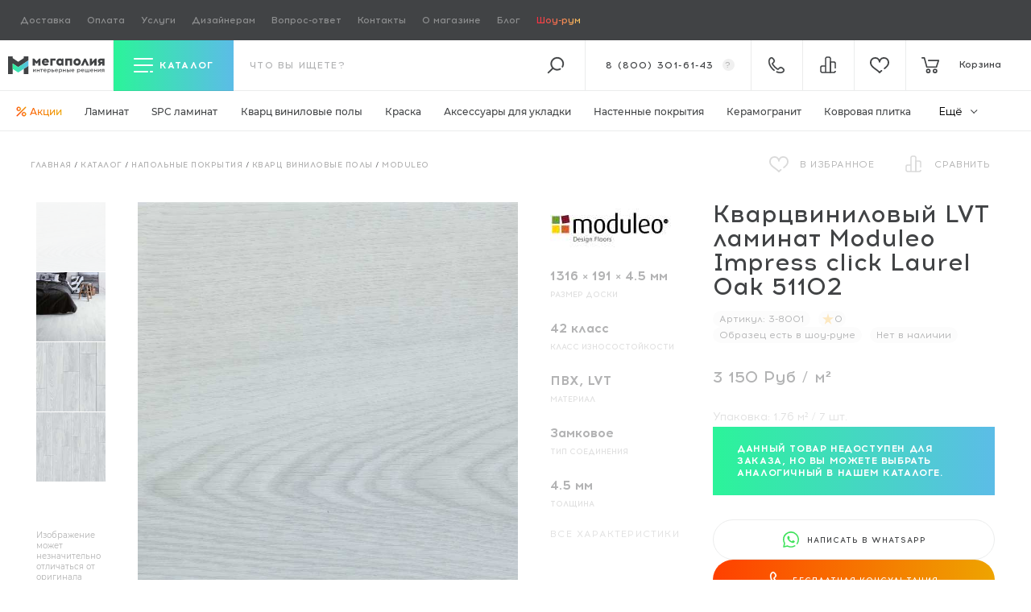

--- FILE ---
content_type: text/html; charset=utf-8
request_url: https://megapoliya.ru/catalog/poli/vinyl/id8001.html
body_size: 50189
content:
<!DOCTYPE html>
<html dir="ltr" lang="ru">
    <head itemscope itemtype="http://schema.org/WPHeader">
	<title itemprop="headline">Кварцвиниловый LVT ламинат Moduleo Impress click Laurel Oak 51102 купить в Москве</title>
	<base href="https://megapoliya.ru/">
	<meta http-equiv="Content-Type" content="text/html; charset=utf-8">
	<meta name="viewport" content="width=device-width, initial-scale=1.0">
    <link rel="icon" href="/favicon.ico" type="image/x-icon">
    <link rel="icon" href="/favicon.svg" type="image/svg+xml">
    <link rel="apple-touch-icon" sizes="180x180" href="/apple-touch-icon.png">
    <link rel="icon" type="image/png" sizes="32x32" href="/favicon-32x32.png">
    <link rel="icon" type="image/png" sizes="16x16" href="/favicon-16x16.png">
    <link rel="manifest" href="/site.webmanifest">
    <link rel="mask-icon" href="/safari-pinned-tab.svg" color="#49d1ca">
    <meta name="msapplication-TileColor" content="#ffffff">
    <meta name="theme-color" content="#ffffff">
    <meta name="application-name" content="Мегаполия">
    <meta name="yandex-tableau-widget" content="logo=https://megapoliya.ru/bricks/logo-tablo.png, color=#414345">
    <meta itemprop="keywords" content="">
    <meta name="description" content="Кварцвиниловый LVT ламинат Moduleo Impress click Laurel Oak 51102 купить по выгодной цене, доставка по Москве и всей России ✅ Полные характеристики ✅ Отзывы ✅ Документация ✅ Фото товара в интернет-магазине официального дилера - Мегаполия">
    <meta itemprop="description" content="Кварцвиниловый LVT ламинат Moduleo Impress click Laurel Oak 51102 купить по выгодной цене, доставка по Москве и всей России ✅ Полные характеристики ✅ Отзывы ✅ Документация ✅ Фото товара в интернет-магазине официального дилера - Мегаполия">

    <meta property="og:title" content="Кварцвиниловый LVT ламинат Moduleo Impress click Laurel Oak 51102 купить в Москве">
        <meta property="og:description" content="Кварцвиниловый LVT ламинат Moduleo Impress click Laurel Oak 51102 купить по выгодной цене, доставка по Москве и всей России ✅ Полные характеристики ✅ Отзывы ✅ Документация ✅ Фото товара в интернет-магазине официального дилера - Мегаполия">
        <meta property="og:type" content="website">
    <meta property="og:url" content="https://megapoliya.ru/catalog/poli/vinyl/id8001.html">
        <meta property="og:image" content="https://megapoliya.ru/images/cache/yr-1e4f8/data/catalog/moduleo/af762b0eddb06963e81c178171b8f5b4.jpg">
        <meta property="og:site_name" content="Интернет-магазин | салон напольных покрытий в Москве | сайт полов Мегаполия">

    	<link href="https://megapoliya.ru/catalog/poli/vinyl/id8001.html" rel="canonical">
        <link rel="preload" href="https://megapoliya.ru/bricks/css/fonts/Montserrat-Medium.woff2" as="font" type="font/woff2" crossorigin="anonymous">
    <link rel="preload" href="https://megapoliya.ru/bricks/css/fonts/Montserrat-Bold.woff2" as="font" type="font/woff2" crossorigin="anonymous">
    <link rel="preload" href="https://megapoliya.ru/bricks/css/fonts/Montserrat-Regular.woff2" as="font" type="font/woff2" crossorigin="anonymous">
    <link rel="preload" href="https://megapoliya.ru/bricks/css/fonts/Acrom-Regular.woff2" as="font" type="font/woff2" crossorigin="anonymous">
    <link rel="preload" href="https://megapoliya.ru/bricks/css/fonts/Acrom-Bold.woff2" as="font" type="font/woff2" crossorigin="anonymous">
    <link rel="preload" href="https://megapoliya.ru/bricks/css/fonts/Acrom-Medium.woff2" as="font" type="font/woff2" crossorigin="anonymous">
    <link rel="preload" href="https://megapoliya.ru/bricks/css/fonts/Acrom-Light.woff2" as="font" type="font/woff2" crossorigin="anonymous">
    
        <link rel="preload" href="/bricks/css/stylesheet.min.css?v1768287862" as="style">
            <link rel="preload" href="/bricks/js/jquery/jquery-2.1.1.min.js?v1668002613" as="script">
    	<link rel="stylesheet" type="text/css" href="/bricks/css/stylesheet.min.css?v1768287862" media="all">
	<script src="/bricks/js/jquery/jquery-2.1.1.min.js?v1668002613"></script>
<script>
    (function(_,r,e,t,a,i,l){_['retailCRMObject']=a;_[a]=_[a]||function(){(_[a].q=_[a].q||[]).push(arguments)};_[a].l=1*new Date();l=r.getElementsByTagName(e)[0];i=r.createElement(e);i.async=!0;i.src=t;l.parentNode.insertBefore(i,l)})(window,document,'script','https://collector.retailcrm.pro/w.js','_rc');
    _rc('create', 'RC-62350574909-2');
    _rc('send', 'pageView');
</script>
<script>
    var _rcct = "c7a28a3293abf7a55c872c3419bbe8219d509d7a2b1af42d260c94a29bc0fb77";
    !function (t) {
    var a = t.getElementsByTagName("head")[0];
    var c = t.createElement("script");
    c.type = "text/javascript";
    c.src = "//c.retailcrm.tech/widget/loader.js";
    a.appendChild(c);
    } (document);
</script>
</head>
<body class="preload p-body is--archive  m">
    <!-- Google Tag Manager (noscript) -->
    <noscript><iframe src="https://www.googletagmanager.com/ns.html?id=GTM-NWD4KV4"
    height="0" width="0" style="display:none;visibility:hidden"></iframe></noscript>
    <!-- End Google Tag Manager (noscript) -->
    <div class="l-site-wrapper">

        <main class="l-site">

                        <div class="l-header-top-line">
                <div class="box menu-box-17">
		<div class="menu">
				<ul class="menu no-mark"><li  class="no-child" ><a class="item" href="/info/dostavka.html">Доставка</a></li><li  class="no-child" ><a class="item" href="/info/oplata.html">Оплата</a></li><li  class="no-child" ><a class="item" href="/info/services.html">Услуги</a></li><li  class="no-child" ><a class="item" href="/o-magazone/designers.html">Дизайнерам <span data-sdh>и архитекторам</span></a></li><li  class="no-child sm-ds-hidden" ><a class="item" href="/stroitelnym-brigadam.html">Строительным бригадам</a></li><li  class="no-child sm-ds-hidden" ><a class="item" href="/o-magazine1/dlya-postavshchikov.html">Поставщикам</a></li><li  class="no-child sm-ds-hidden" ><a class="item" href="/info/warranty/return.html">Обмен и возврат</a></li><li  class="no-child" ><a class="item" href="https://megapoliya.ru/info/faq.html">Вопрос-ответ</a></li><li  class="no-child" ><a class="item" href="/o-magazine/kontakty.html">Контакты</a></li><li  class="no-child" ><a class="item" href="/o-magazine.html">О магазине</a></li><li  class="no-child" ><a class="item" href="/polezno.html">Блог</a></li><li  class="no-child" ><a class="item" href="/o-magazine/show-rum.html">Шоу-рум</a></li></ul>	</div>
</div>
            </div>
                        <header class="l-header l-header-stick">
                <div class="d-flex justify-content-between">
                    <div class="l-header__left d-flex">
                        <div class="l-header__logo head-brick">
                            <a href="/" title="Интернет-магазин Мегаполия">
                                <div class="l-header__logo-img">
                                    <img width="159" height="30" class="white" src="/bricks/logo-white.svg" title="Интернет-магазин Мегаполия" alt="Интернет-магазин напольных покрытий Мегаполия" />
                                    <img width="159" height="30" class="black" src="/bricks/logo-black.svg" title="Интернет-магазин Мегаполия" alt="Интернет-магазин напольных покрытий Мегаполия" />
                                </div>
                            </a>
                        </div>
                    </div>

                                        <div class="l-header__main" @vue:mounted="inited" data-v-scope>

                        <div class="l-header-search order-2">
                            <form data-v-on_submit="performSubmit" class="l-header__search-form" name="search" method="get" accept-charset="UTF-8" enctype="multipart/form-data" action="/search/">

                                <input data-v-on_focus="openSearch()" class="l-header__search-form-input" type="text" placeholder="что вы ищете?" name="q" data-v-model="searchQuery" data-model="" data-v-on_input="performSearch()" />
                                <button type="submit" class="icon-search-dark"></button>
                                <button type="button" class="icon-search js-toggle-search active" data-v-on_click.stop="disableSearch();"></button>

                                <div class="ui-autocomplete-wrap js-custom-scroll">
                                    <ul class="ui-menu ui-widget ui-widget-content ui-autocomplete ui-front" data-v-if="window.store.searchOpened" data-v-bind_class="{'is--active': window.store.searchOpened}" data-v-cloak>
                                        <li data-v-for="(searchResult, index) in searchResults" data-v-bind_class="['ui-menu-item']">
                                            <a class="ui-menu-item-wrapper search-top-item" data-v-bind_href="searchResult.url">
                                                <span class="search-top-item__thumb">
                                                    <img src="#" data-v-if="searchResult.thumb" data-v-bind_src="searchResult.thumb" alt="">
                                                </span>
                                                <span class="value">
                                                    <span class="name" data-v-html="searchResult.label"></span>
                                                    <span class="path" data-v-if="searchResult.parents.length" data-v-html="searchResult.parents.join(' / ')"></span>
                                                </span>
                                            </a>
                                        </li>
                                    </ul>
                                </div>
                            </form>
                        </div>
                        <div class="l-header__compare head-brick order-5">
                            <a title="Сравнение товаров" href="/compare.html"><span data-id="compare" data-count="0" class="icon-compare-white count-badge"></span></a>
                        </div>
                        <div class="l-header__wishlink head-brick order-6">
                            <a title="Отложенные товары" href="/wishlist.html"><span data-id="wishlist" data-count="0" class="icon-wishlist-white count-badge"></span></a>
                        </div>

                        <div class="l-header__catalog-filter order-1">
    <div class="filter-header">
        <button type="button" class="js-toggle-catalog-filter" tabindex="0">
            <span class="icon-menu-toggler"></span>
            <span class="title">Каталог</span>
        </button>
    </div>
    
    <div class="filter-content">
        
        <ul class="no-mark">
                                <li class="filter-row first-row level-1">
                    <div class="filter-column first-load">
                        <a href="/catalog/plitka-i-kamen/keramogranit.html">Керамогранит</a>
                    </div>
                    <div class="filter-column"><ul class="no-mark"><li class="filter-row">    <div class="filter-column">    <span data-items="3">Производитель</span></div><div class="filter-column"><ul class="no-mark inner js-custom-scroll" data-event="ps-scroll-y"><li class="filter-row">    <div class="filter-column">    <a href="/catalog/plitka-i-kamen/keramogranit/f/buono-ceramica.html" data-items="73">Buono Ceramica</a></div><div class="filter-column"><ul class="no-mark"><li class="filter-row">    <div class="filter-column">    <a href="/catalog/plitka-i-kamen/keramogranit/f/buono-ceramica/beton_2.html" data-items="2">Beton</a></div></li><li class="filter-row">    <div class="filter-column">    <a href="/catalog/plitka-i-kamen/keramogranit/f/buono-ceramica/clayton.html" data-items="5">Clayton</a></div></li><li class="filter-row">    <div class="filter-column">    <a href="/catalog/plitka-i-kamen/keramogranit/f/buono-ceramica/emma.html" data-items="3">Emma</a></div></li><li class="filter-row">    <div class="filter-column">    <a href="/catalog/plitka-i-kamen/keramogranit/f/buono-ceramica/forest_2.html" data-items="11">Forest</a></div></li><li class="filter-row">    <div class="filter-column">    <a href="/catalog/plitka-i-kamen/keramogranit/f/buono-ceramica/marble_1.html" data-items="12">Marble</a></div></li><li class="filter-row">    <div class="filter-column">    <a href="/catalog/plitka-i-kamen/keramogranit/f/buono-ceramica/onice.html" data-items="4">Onice</a></div></li><li class="filter-row">    <div class="filter-column">    <a href="/catalog/plitka-i-kamen/keramogranit/f/buono-ceramica/queen.html" data-items="9">Queen</a></div></li><li class="filter-row">    <div class="filter-column">    <a href="/catalog/plitka-i-kamen/keramogranit/f/buono-ceramica/soft.html" data-items="8">Soft</a></div></li><li class="filter-row">    <div class="filter-column">    <a href="/catalog/plitka-i-kamen/keramogranit/f/buono-ceramica/stones.html" data-items="15">Stones</a></div></li><li class="filter-row">    <div class="filter-column">    <a href="/catalog/plitka-i-kamen/keramogranit/f/buono-ceramica/terrazzo_1.html" data-items="4">Terrazzo</a></div></li>    </ul></div></li><li class="filter-row">    <div class="filter-column">    <a href="/catalog/plitka-i-kamen/keramogranit/f/csg.html" data-items="68">CSG</a></div><div class="filter-column"><ul class="no-mark"><li class="filter-row">    <div class="filter-column">    <a href="/catalog/plitka-i-kamen/keramogranit/f/csg/glyancevyy-150x75.html" data-items="8">Глянцевый 150x75</a></div></li><li class="filter-row">    <div class="filter-column">    <a href="/catalog/plitka-i-kamen/keramogranit/f/csg/glyancevyy-60x60.html" data-items="20">Глянцевый 60x60</a></div></li><li class="filter-row">    <div class="filter-column">    <a href="/catalog/plitka-i-kamen/keramogranit/f/csg/glyancevyy-80x80.html" data-items="12">Глянцевый 80x80</a></div></li><li class="filter-row">    <div class="filter-column">    <a href="/catalog/plitka-i-kamen/keramogranit/f/csg/glyancevyy-i-matovyy-120x60-.html" data-items="28">Глянцевый и Матовый 120x60 </a></div></li>    </ul></div></li><li class="filter-row">    <div class="filter-column">    <a href="/catalog/plitka-i-kamen/keramogranit/f/nt-ceramic.html" data-items="166">NT Ceramic</a></div><div class="filter-column"><ul class="no-mark"><li class="filter-row">    <div class="filter-column">    <a href="/catalog/plitka-i-kamen/keramogranit/f/nt-ceramic/argillite.html" data-items="2">Argillite</a></div></li><li class="filter-row">    <div class="filter-column">    <a href="/catalog/plitka-i-kamen/keramogranit/f/nt-ceramic/atlas-home.html" data-items="12">Atlas Home</a></div></li><li class="filter-row">    <div class="filter-column">    <a href="/catalog/plitka-i-kamen/keramogranit/f/nt-ceramic/atlas-wide.html" data-items="4">Atlas Wide</a></div></li><li class="filter-row">    <div class="filter-column">    <a href="/catalog/plitka-i-kamen/keramogranit/f/nt-ceramic/aurora.html" data-items="1">Aurora</a></div></li><li class="filter-row">    <div class="filter-column">    <a href="/catalog/plitka-i-kamen/keramogranit/f/nt-ceramic/axion.html" data-items="11">Axion</a></div></li><li class="filter-row">    <div class="filter-column">    <a href="/catalog/plitka-i-kamen/keramogranit/f/nt-ceramic/bright-and-shiny.html" data-items="1">Bright and Shiny</a></div></li><li class="filter-row">    <div class="filter-column">    <a href="/catalog/plitka-i-kamen/keramogranit/f/nt-ceramic/carrara-bianco.html" data-items="1">Carrara Bianco</a></div></li><li class="filter-row">    <div class="filter-column">    <a href="/catalog/plitka-i-kamen/keramogranit/f/nt-ceramic/cemento.html" data-items="7">Cemento</a></div></li><li class="filter-row">    <div class="filter-column">    <a href="/catalog/plitka-i-kamen/keramogranit/f/nt-ceramic/concrete.html" data-items="1">Concrete</a></div></li><li class="filter-row">    <div class="filter-column">    <a href="/catalog/plitka-i-kamen/keramogranit/f/nt-ceramic/cosmic.html" data-items="4">Cosmic</a></div></li><li class="filter-row">    <div class="filter-column">    <a href="/catalog/plitka-i-kamen/keramogranit/f/nt-ceramic/fiji.html" data-items="1">FIJI</a></div></li><li class="filter-row">    <div class="filter-column">    <a href="/catalog/plitka-i-kamen/keramogranit/f/nt-ceramic/granite.html" data-items="7">Granite</a></div></li><li class="filter-row">    <div class="filter-column">    <a href="/catalog/plitka-i-kamen/keramogranit/f/nt-ceramic/gravel.html" data-items="5">Gravel</a></div></li><li class="filter-row">    <div class="filter-column">    <a href="/catalog/plitka-i-kamen/keramogranit/f/nt-ceramic/havana.html" data-items="1">Havana</a></div></li><li class="filter-row">    <div class="filter-column">    <a href="/catalog/plitka-i-kamen/keramogranit/f/nt-ceramic/infinity_1.html" data-items="9">Infinity</a></div></li><li class="filter-row">    <div class="filter-column">    <a href="/catalog/plitka-i-kamen/keramogranit/f/nt-ceramic/lavarsaz.html" data-items="7">Lavarsaz</a></div></li><li class="filter-row">    <div class="filter-column">    <a href="/catalog/plitka-i-kamen/keramogranit/f/nt-ceramic/lux-shine.html" data-items="3">Lux Shine</a></div></li><li class="filter-row">    <div class="filter-column">    <a href="/catalog/plitka-i-kamen/keramogranit/f/nt-ceramic/marmo.html" data-items="17">Marmo</a></div></li><li class="filter-row">    <div class="filter-column">    <a href="/catalog/plitka-i-kamen/keramogranit/f/nt-ceramic/marmori.html" data-items="3">Marmori</a></div></li><li class="filter-row">    <div class="filter-column">    <a href="/catalog/plitka-i-kamen/keramogranit/f/nt-ceramic/metallic.html" data-items="2">Metallic</a></div></li><li class="filter-row">    <div class="filter-column">    <a href="/catalog/plitka-i-kamen/keramogranit/f/nt-ceramic/night-elf.html" data-items="1">Night Elf</a></div></li><li class="filter-row">    <div class="filter-column">    <a href="/catalog/plitka-i-kamen/keramogranit/f/nt-ceramic/onyx.html" data-items="4">Onyx</a></div></li><li class="filter-row">    <div class="filter-column">    <a href="/catalog/plitka-i-kamen/keramogranit/f/nt-ceramic/pietra.html" data-items="2">Pietra</a></div></li><li class="filter-row">    <div class="filter-column">    <a href="/catalog/plitka-i-kamen/keramogranit/f/nt-ceramic/punk.html" data-items="3">Punk</a></div></li><li class="filter-row">    <div class="filter-column">    <a href="/catalog/plitka-i-kamen/keramogranit/f/nt-ceramic/quanta-grey.html" data-items="5">Quanta Grey</a></div></li><li class="filter-row">    <div class="filter-column">    <a href="/catalog/plitka-i-kamen/keramogranit/f/nt-ceramic/riverstone.html" data-items="12">Riverstone</a></div></li><li class="filter-row">    <div class="filter-column">    <a href="/catalog/plitka-i-kamen/keramogranit/f/nt-ceramic/rockstar.html" data-items="10">Rockstar</a></div></li><li class="filter-row">    <div class="filter-column">    <a href="/catalog/plitka-i-kamen/keramogranit/f/nt-ceramic/sketch.html" data-items="7">Sketch</a></div></li><li class="filter-row">    <div class="filter-column">    <a href="/catalog/plitka-i-kamen/keramogranit/f/nt-ceramic/terrazzo.html" data-items="3">Terrazzo</a></div></li><li class="filter-row">    <div class="filter-column">    <a href="/catalog/plitka-i-kamen/keramogranit/f/nt-ceramic/venice.html" data-items="1">Venice</a></div></li><li class="filter-row">    <div class="filter-column">    <a href="/catalog/plitka-i-kamen/keramogranit/f/nt-ceramic/wood_2.html" data-items="16">Wood</a></div></li><li class="filter-row">    <div class="filter-column">    <a href="/catalog/plitka-i-kamen/keramogranit/f/nt-ceramic/zeus.html" data-items="3">Zeus</a></div></li>    </ul></div></li>    </ul></div></li><li class="filter-row">    <div class="filter-column">    <span data-items="1">Края и калибр</span></div><div class="filter-column"><ul class="no-mark"><li class="filter-row">    <div class="filter-column">    <a href="/catalog/plitka-i-kamen/keramogranit/f/rektificirovannyy-obreznoy.html" data-items="204">Ректифицированный (обрезной)</a></div></li>    </ul></div></li><li class="filter-row">    <div class="filter-column">    <span data-items="6">Текстура плитки</span></div><div class="filter-column"><ul class="no-mark"><li class="filter-row">    <div class="filter-column">    <a href="/catalog/plitka-i-kamen/keramogranit/f/kamen.html" data-items="195">Камень</a></div></li><li class="filter-row">    <div class="filter-column">    <a href="/catalog/plitka-i-kamen/keramogranit/f/mramor.html" data-items="93">Мрамор</a></div></li><li class="filter-row">    <div class="filter-column">    <a href="/catalog/plitka-i-kamen/keramogranit/f/beton_1.html" data-items="5">Бетон</a></div></li><li class="filter-row">    <div class="filter-column">    <a href="/catalog/plitka-i-kamen/keramogranit/f/metall.html" data-items="5">Металл</a></div></li><li class="filter-row">    <div class="filter-column">    <a href="/catalog/plitka-i-kamen/keramogranit/f/cement.html" data-items="7">Цемент</a></div></li><li class="filter-row">    <div class="filter-column">    <a href="/catalog/plitka-i-kamen/keramogranit/f/derevo_1.html" data-items="11">Дерево</a></div></li>    </ul></div></li><li class="filter-row">    <div class="filter-column">    <span data-items="10">Тип поверхности</span></div><div class="filter-column"><ul class="no-mark"><li class="filter-row">    <div class="filter-column">    <a href="/catalog/plitka-i-kamen/keramogranit/f/glyancevyy_1.html" data-items="43">Глянцевый</a></div></li><li class="filter-row">    <div class="filter-column">    <a href="/catalog/plitka-i-kamen/keramogranit/f/matovyy_2.html" data-items="160">Матовый</a></div></li><li class="filter-row">    <div class="filter-column">    <a href="/catalog/plitka-i-kamen/keramogranit/f/polirovannyy_1.html" data-items="41">Полированный</a></div></li><li class="filter-row">    <div class="filter-column">    <a href="/catalog/plitka-i-kamen/keramogranit/f/karving.html" data-items="22">Карвинг</a></div></li><li class="filter-row">    <div class="filter-column">    <a href="/catalog/plitka-i-kamen/keramogranit/f/lapatirovannyy.html" data-items="23">Лаппатированный</a></div></li><li class="filter-row">    <div class="filter-column">    <a href="/catalog/plitka-i-kamen/keramogranit/f/strukturnyy.html" data-items="5">Структурный</a></div></li><li class="filter-row">    <div class="filter-column">    <a href="/catalog/plitka-i-kamen/keramogranit/f/glyanec.html" data-items="5">Глянец</a></div></li><li class="filter-row">    <div class="filter-column">    <a href="/catalog/plitka-i-kamen/keramogranit/f/velvet_1.html" data-items="3">Вельвет</a></div></li><li class="filter-row">    <div class="filter-column">    <a href="/catalog/plitka-i-kamen/keramogranit/f/satin_2.html" data-items="16">Сатин</a></div></li><li class="filter-row">    <div class="filter-column">    <a href="/catalog/plitka-i-kamen/keramogranit/f/obemnye-chernila.html" data-items="1">Объемные чернила</a></div></li>    </ul></div></li><li class="filter-row">    <div class="filter-column">    <span data-items="8">Формат (размер плиты)</span></div><div class="filter-column"><ul class="no-mark"><li class="filter-row">    <div class="filter-column">    <a href="/catalog/plitka-i-kamen/keramogranit/f/120x20-sm.html" data-items="24">120x20 см</a></div></li><li class="filter-row">    <div class="filter-column">    <a href="/catalog/plitka-i-kamen/keramogranit/f/120x60-sm.html" data-items="162">120x60 см</a></div></li><li class="filter-row">    <div class="filter-column">    <a href="/catalog/plitka-i-kamen/keramogranit/f/150x75-sm.html" data-items="8">150x75 см</a></div></li><li class="filter-row">    <div class="filter-column">    <a href="/catalog/plitka-i-kamen/keramogranit/f/180x60-sm.html" data-items="3">180x60 см</a></div></li><li class="filter-row">    <div class="filter-column">    <a href="/catalog/plitka-i-kamen/keramogranit/f/180x90-sm.html" data-items="2">180x90 см</a></div></li><li class="filter-row">    <div class="filter-column">    <a href="/catalog/plitka-i-kamen/keramogranit/f/60x60-sm.html" data-items="25">60x60 см</a></div></li><li class="filter-row">    <div class="filter-column">    <a href="/catalog/plitka-i-kamen/keramogranit/f/80x80-sm.html" data-items="12">80x80 см</a></div></li><li class="filter-row">    <div class="filter-column">    <a href="/catalog/plitka-i-kamen/keramogranit/f/90x45-sm.html" data-items="1">90x45 см</a></div></li>    </ul></div></li><li class="filter-row">    <div class="filter-column">    <span data-items="4">Форм‑фактор</span></div><div class="filter-column"><ul class="no-mark"><li class="filter-row">    <div class="filter-column">    <a href="/catalog/plitka-i-kamen/keramogranit/f/krupnoformatnyy.html" data-items="145">Крупноформатный</a></div></li><li class="filter-row">    <div class="filter-column">    <a href="/catalog/plitka-i-kamen/keramogranit/f/kvadratnyy_1.html" data-items="37">Квадратный</a></div></li><li class="filter-row">    <div class="filter-column">    <a href="/catalog/plitka-i-kamen/keramogranit/f/uzkiy_1.html" data-items="24">Узкий</a></div></li><li class="filter-row">    <div class="filter-column">    <a href="/catalog/plitka-i-kamen/keramogranit/f/pryamougolnyy.html" data-items="146">Прямоугольный</a></div></li>    </ul></div></li><li class="filter-row">    <div class="filter-column">    <span data-items="3">Страна производства</span></div><div class="filter-column"><ul class="no-mark"><li class="filter-row">    <div class="filter-column">    <a href="/catalog/plitka-i-kamen/keramogranit/f/kazahstan.html" data-items="18">Казахстан</a></div></li><li class="filter-row">    <div class="filter-column">    <a href="/catalog/plitka-i-kamen/keramogranit/f/kitay.html" data-items="136">Китай</a></div></li><li class="filter-row">    <div class="filter-column">    <a href="/catalog/plitka-i-kamen/keramogranit/f/indiya.html" data-items="153">Индия</a></div></li>    </ul></div></li><li class="filter-row">    <div class="filter-column">    <span data-items="1">Тип рисунка</span></div><div class="filter-column"><ul class="no-mark"><li class="filter-row">    <div class="filter-column">    <a href="/catalog/plitka-i-kamen/keramogranit/f/pod-derevo.html" data-items="24">Под дерево</a></div></li>    </ul></div></li><li class="filter-row">    <div class="filter-column">    <span data-items="15">Цвет</span></div><div class="filter-column"><ul class="no-mark"><li class="filter-row">    <div class="filter-column">    <a href="/catalog/plitka-i-kamen/keramogranit/f/belyy_1.html" data-items="50">Белый</a></div></li><li class="filter-row">    <div class="filter-column">    <a href="/catalog/plitka-i-kamen/keramogranit/f/multikolor.html" data-items="4">Мультиколор</a></div></li><li class="filter-row">    <div class="filter-column">    <a href="/catalog/plitka-i-kamen/keramogranit/f/seryy_1.html" data-items="79">Серый</a></div></li><li class="filter-row">    <div class="filter-column">    <a href="/catalog/plitka-i-kamen/keramogranit/f/chernyy_1.html" data-items="9">Черный</a></div></li><li class="filter-row">    <div class="filter-column">    <a href="/catalog/plitka-i-kamen/keramogranit/f/bordovyy.html" data-items="2">Бордовый</a></div></li><li class="filter-row">    <div class="filter-column">    <a href="/catalog/plitka-i-kamen/keramogranit/f/korichnevyy.html" data-items="64">Коричневый</a></div></li><li class="filter-row">    <div class="filter-column">    <a href="/catalog/plitka-i-kamen/keramogranit/f/bezhevyy_1.html" data-items="70">Бежевый</a></div></li><li class="filter-row">    <div class="filter-column">    <a href="/catalog/plitka-i-kamen/keramogranit/f/krasnyy_2.html" data-items="5">Красный</a></div></li><li class="filter-row">    <div class="filter-column">    <a href="/catalog/plitka-i-kamen/keramogranit/f/oranzheviy.html" data-items="5">Оранжевый</a></div></li><li class="filter-row">    <div class="filter-column">    <a href="/catalog/plitka-i-kamen/keramogranit/f/zolotistiy.html" data-items="2">Золотистый</a></div></li><li class="filter-row">    <div class="filter-column">    <a href="/catalog/plitka-i-kamen/keramogranit/f/zheltyy.html" data-items="2">Желтый</a></div></li><li class="filter-row">    <div class="filter-column">    <a href="/catalog/plitka-i-kamen/keramogranit/f/zeleniy.html" data-items="2">Зеленый</a></div></li><li class="filter-row">    <div class="filter-column">    <a href="/catalog/plitka-i-kamen/keramogranit/f/goluboy-1.html" data-items="3">Голубой</a></div></li><li class="filter-row">    <div class="filter-column">    <a href="/catalog/plitka-i-kamen/keramogranit/f/siniy.html" data-items="7">Синий</a></div></li><li class="filter-row">    <div class="filter-column">    <a href="/catalog/plitka-i-kamen/keramogranit/f/temno-seryy.html" data-items="2">Темно-серый</a></div></li>    </ul></div></li><li class="filter-row">    <div class="filter-column">    <span data-items="8">Назначение</span></div><div class="filter-column"><ul class="no-mark"><li class="filter-row">    <div class="filter-column">    <a href="/catalog/plitka-i-kamen/keramogranit/f/dly-vannoy.html" data-items="290">Для ванной</a></div></li><li class="filter-row">    <div class="filter-column">    <a href="/catalog/plitka-i-kamen/keramogranit/f/dlya-koridora.html" data-items="290">Для коридора</a></div></li><li class="filter-row">    <div class="filter-column">    <a href="/catalog/plitka-i-kamen/keramogranit/f/dlya-kuhni.html" data-items="290">Для кухни</a></div></li><li class="filter-row">    <div class="filter-column">    <a href="/catalog/plitka-i-kamen/keramogranit/f/dlya-prihozhey.html" data-items="290">Для прихожей</a></div></li><li class="filter-row">    <div class="filter-column">    <a href="/catalog/plitka-i-kamen/keramogranit/f/dlya-tualeta.html" data-items="290">Для туалета</a></div></li><li class="filter-row">    <div class="filter-column">    <a href="/catalog/plitka-i-kamen/keramogranit/f/dlya-fartuka.html" data-items="290">Для фартука</a></div></li><li class="filter-row">    <div class="filter-column">    <a href="/catalog/plitka-i-kamen/keramogranit/f/dlya-sten.html" data-items="290">Для стен</a></div></li><li class="filter-row">    <div class="filter-column">    <a href="/catalog/plitka-i-kamen/keramogranit/f/dlya-pola.html" data-items="290">Для пола</a></div></li>    </ul></div></li><li class="filter-row">    <div class="filter-column">    <span data-items="8">Толщина</span></div><div class="filter-column"><ul class="no-mark"><li class="filter-row">    <div class="filter-column">    <a href="/catalog/plitka-i-kamen/keramogranit/f/6-mm.html" data-items="12">6 мм</a></div></li><li class="filter-row">    <div class="filter-column">    <a href="/catalog/plitka-i-kamen/keramogranit/f/8-5-mm.html" data-items="110">8.5 мм</a></div></li><li class="filter-row">    <div class="filter-column">    <a href="/catalog/plitka-i-kamen/keramogranit/f/9-mm.html" data-items="66">9 мм</a></div></li><li class="filter-row">    <div class="filter-column">    <a href="/catalog/plitka-i-kamen/keramogranit/f/9-5-mm.html" data-items="31">9.5 мм</a></div></li><li class="filter-row">    <div class="filter-column">    <a href="/catalog/plitka-i-kamen/keramogranit/f/10-mm.html" data-items="78">10 мм</a></div></li><li class="filter-row">    <div class="filter-column">    <a href="/catalog/plitka-i-kamen/keramogranit/f/10-5-mm.html" data-items="13">10.5 мм</a></div></li><li class="filter-row">    <div class="filter-column">    <a href="/catalog/plitka-i-kamen/keramogranit/f/11-mm.html" data-items="2">11 мм</a></div></li><li class="filter-row">    <div class="filter-column">    <a href="/catalog/plitka-i-kamen/keramogranit/f/37.html" data-items="3">11.5 мм</a></div></li>    </ul></div></li>    </ul></div>
                </li>
                                <li class="filter-row first-row level-1">
                    <div class="filter-column first-load">
                        <a href="/catalog/poli/laminat.html">Ламинат</a>
                    </div>
                    <div class="filter-column"><ul class="no-mark"><li class="filter-row">    <div class="filter-column">    <span data-items="31">Производитель</span></div><div class="filter-column"><ul class="no-mark inner js-custom-scroll" data-event="ps-scroll-y"><li class="filter-row">    <div class="filter-column">    <a href="/catalog/poli/laminat/f/agt.html" data-items="71">AGT</a></div><div class="filter-column"><ul class="no-mark"><li class="filter-row">    <div class="filter-column">    <a href="/catalog/poli/laminat/f/agt/armonia-large.html" data-items="6">Armonia Large</a></div></li><li class="filter-row">    <div class="filter-column">    <a href="/catalog/poli/laminat/f/agt/armonia-natura-slim.html" data-items="6">Armonia Natura Slim</a></div></li><li class="filter-row">    <div class="filter-column">    <a href="/catalog/poli/laminat/f/agt/concept.html" data-items="6">Concept Neo</a></div></li><li class="filter-row">    <div class="filter-column">    <a href="/catalog/poli/laminat/f/agt/effect1.html" data-items="14">Effect</a></div></li><li class="filter-row">    <div class="filter-column">    <a href="/catalog/poli/laminat/f/agt/effect-elegance.html" data-items="8">Effect Elegance</a></div></li><li class="filter-row">    <div class="filter-column">    <a href="/catalog/poli/laminat/f/agt/effect-premium1.html" data-items="14">Effect Premium</a></div></li><li class="filter-row">    <div class="filter-column">    <a href="/catalog/poli/laminat/f/agt/natura-line.html" data-items="5">Natura Line</a></div></li><li class="filter-row">    <div class="filter-column">    <a href="/catalog/poli/laminat/f/agt/natura-slim.html" data-items="6">Natura Slim</a></div></li><li class="filter-row">    <div class="filter-column">    <a href="/catalog/poli/laminat/f/agt/natura-ultra-line.html" data-items="5">Natura Ultra Line</a></div></li><li class="filter-row">    <div class="filter-column">    <a href="/catalog/poli/laminat/f/agt/pruva.html" data-items="1">Pruva</a></div></li>    </ul></div></li><li class="filter-row">    <div class="filter-column">    <a href="/catalog/poli/laminat/f/alpine-floor.html" data-items="164">Alpine Floor</a></div><div class="filter-column"><ul class="no-mark"><li class="filter-row">    <div class="filter-column">    <a href="/catalog/poli/laminat/f/alpine-floor/albero.html" data-items="5">Albero</a></div></li><li class="filter-row">    <div class="filter-column">    <a href="/catalog/poli/laminat/f/alpine-floor/aqua-life.html" data-items="14">Aqua Life</a></div></li><li class="filter-row">    <div class="filter-column">    <a href="/catalog/poli/laminat/f/alpine-floor/aqua-life-xl.html" data-items="15">Aqua Life XL</a></div></li><li class="filter-row">    <div class="filter-column">    <a href="/catalog/poli/laminat/f/alpine-floor/aura.html" data-items="22">Aura</a></div></li><li class="filter-row">    <div class="filter-column">    <a href="/catalog/poli/laminat/f/alpine-floor/chevron-art.html" data-items="11">Chevron Art</a></div></li><li class="filter-row">    <div class="filter-column">    <a href="/catalog/poli/laminat/f/alpine-floor/herringbone-10.html" data-items="11">Herringbone 10</a></div></li><li class="filter-row">    <div class="filter-column">    <a href="/catalog/poli/laminat/f/alpine-floor/herringbone-12.html" data-items="11">Herringbone 12</a></div></li><li class="filter-row">    <div class="filter-column">    <a href="/catalog/poli/laminat/f/alpine-floor/herringbone-12-pro.html" data-items="11">Herringbone 12 Pro</a></div></li><li class="filter-row">    <div class="filter-column">    <a href="/catalog/poli/laminat/f/alpine-floor/herringbone_1.html" data-items="14">Herringbone 8 Pro</a></div></li><li class="filter-row">    <div class="filter-column">    <a href="/catalog/poli/laminat/f/alpine-floor/intensity.html" data-items="22">Intensity</a></div></li><li class="filter-row">    <div class="filter-column">    <a href="/catalog/poli/laminat/f/alpine-floor/legno-extra.html" data-items="7">Legno Extra</a></div></li><li class="filter-row">    <div class="filter-column">    <a href="/catalog/poli/laminat/f/alpine-floor/milango.html" data-items="4">Milango</a></div></li><li class="filter-row">    <div class="filter-column">    <a href="/catalog/poli/laminat/f/alpine-floor/premium_1.html" data-items="6">Premium</a></div></li><li class="filter-row">    <div class="filter-column">    <a href="/catalog/poli/laminat/f/alpine-floor/ville.html" data-items="11">Ville</a></div></li>    </ul></div></li><li class="filter-row">    <div class="filter-column">    <a href="/catalog/poli/laminat/f/arteo.html" data-items="22">Arteo</a></div><div class="filter-column"><ul class="no-mark"><li class="filter-row">    <div class="filter-column">    <a href="/catalog/poli/laminat/f/arteo/10-xl-wr.html" data-items="4">10 XL WR</a></div></li><li class="filter-row">    <div class="filter-column">    <a href="/catalog/poli/laminat/f/arteo/8-m-wr.html" data-items="14">8 M WR</a></div></li><li class="filter-row">    <div class="filter-column">    <a href="/catalog/poli/laminat/f/arteo/8-xl-wr.html" data-items="4">8 XL WR</a></div></li>    </ul></div></li><li class="filter-row">    <div class="filter-column">    <a href="/catalog/poli/laminat/f/belfloor.html" data-items="20">Belfloor</a></div><div class="filter-column"><ul class="no-mark"><li class="filter-row">    <div class="filter-column">    <a href="/catalog/poli/laminat/f/belfloor/universal-12.html" data-items="10">Universal 12</a></div></li><li class="filter-row">    <div class="filter-column">    <a href="/catalog/poli/laminat/f/belfloor/universal-8.html" data-items="10">Universal 8</a></div></li>    </ul></div></li><li class="filter-row">    <div class="filter-column">    <a href="/catalog/poli/laminat/f/binyl-pro-brand.html" data-items="14">Binyl Pro</a></div></li><li class="filter-row">    <div class="filter-column">    <a href="/catalog/poli/laminat/f/camsan.html" data-items="29">Camsan</a></div><div class="filter-column"><ul class="no-mark"><li class="filter-row">    <div class="filter-column">    <a href="/catalog/poli/laminat/f/camsan/avangard-plus.html" data-items="6">Avangard+</a></div></li><li class="filter-row">    <div class="filter-column">    <a href="/catalog/poli/laminat/f/camsan/platinum-plus1.html" data-items="18">Platinum+</a></div></li><li class="filter-row">    <div class="filter-column">    <a href="/catalog/poli/laminat/f/camsan/serenza.html" data-items="5">Serenza</a></div></li>    </ul></div></li><li class="filter-row">    <div class="filter-column">    <a href="/catalog/poli/laminat/f/cbm.html" data-items="74">CBM</a></div><div class="filter-column"><ul class="no-mark"><li class="filter-row">    <div class="filter-column">    <a href="/catalog/poli/laminat/f/cbm/shevron.html" data-items="7">Chevron</a></div></li><li class="filter-row">    <div class="filter-column">    <a href="/catalog/poli/laminat/f/cbm/koruna.html" data-items="15">Koruna</a></div></li><li class="filter-row">    <div class="filter-column">    <a href="/catalog/poli/laminat/f/cbm/mosaik.html" data-items="26">Mosaik</a></div></li><li class="filter-row">    <div class="filter-column">    <a href="/catalog/poli/laminat/f/cbm/ostrost.html" data-items="11">Ostrost</a></div></li><li class="filter-row">    <div class="filter-column">    <a href="/catalog/poli/laminat/f/cbm/silence.html" data-items="15">Silence</a></div></li>    </ul></div></li><li class="filter-row">    <div class="filter-column">    <a href="/catalog/poli/laminat/f/classen.html" data-items="97">Classen</a></div><div class="filter-column"><ul class="no-mark"><li class="filter-row">    <div class="filter-column">    <a href="/catalog/poli/laminat/f/classen/832-4-wr.html" data-items="4">832-4 WR</a></div></li><li class="filter-row">    <div class="filter-column">    <a href="/catalog/poli/laminat/f/classen/adventure-wr.html" data-items="8">Adventure WR</a></div></li><li class="filter-row">    <div class="filter-column">    <a href="/catalog/poli/laminat/f/classen/ambience-4v-wr.html" data-items="4">Ambience 4V WR</a></div></li><li class="filter-row">    <div class="filter-column">    <a href="/catalog/poli/laminat/f/classen/casa-corona-wr.html" data-items="7">Casa Corona WR</a></div></li><li class="filter-row">    <div class="filter-column">    <a href="/catalog/poli/laminat/f/classen/casa-energy-4v-wr.html" data-items="7">Casa Energy 4V WR</a></div></li><li class="filter-row">    <div class="filter-column">    <a href="/catalog/poli/laminat/f/classen/casa-vintage_1.html" data-items="4">Casa Vintage</a></div></li><li class="filter-row">    <div class="filter-column">    <a href="/catalog/poli/laminat/f/classen/charm-wr.html" data-items="9">Charm WR</a></div></li><li class="filter-row">    <div class="filter-column">    <a href="/catalog/poli/laminat/f/classen/elite-4v-wr.html" data-items="3">Elite 4V WR</a></div></li><li class="filter-row">    <div class="filter-column">    <a href="/catalog/poli/laminat/f/classen/euphoria-4v-wr.html" data-items="4">Euphoria 4V WR</a></div></li><li class="filter-row">    <div class="filter-column">    <a href="/catalog/poli/laminat/f/classen/expedition-4v-wr.html" data-items="8">Expedition 4V WR</a></div></li><li class="filter-row">    <div class="filter-column">    <a href="/catalog/poli/laminat/f/classen/harmony-forte-4v-wr.html" data-items="6">Harmony Forte 4V WR</a></div></li><li class="filter-row">    <div class="filter-column">    <a href="/catalog/poli/laminat/f/classen/impression-4v-wr.html" data-items="6">Impression 4V WR</a></div></li><li class="filter-row">    <div class="filter-column">    <a href="/catalog/poli/laminat/f/classen/manor_1.html" data-items="9">Manor</a></div></li><li class="filter-row">    <div class="filter-column">    <a href="/catalog/poli/laminat/f/classen/pride-wr.html" data-items="3">Pride WR</a></div></li><li class="filter-row">    <div class="filter-column">    <a href="/catalog/poli/laminat/f/classen/villa-4v-wr.html" data-items="4">Villa 4V WR</a></div></li><li class="filter-row">    <div class="filter-column">    <a href="/catalog/poli/laminat/f/classen/visiogrande-4v-wr.html" data-items="11">Visiogrande 4V WR</a></div></li>    </ul></div></li><li class="filter-row">    <div class="filter-column">    <a href="/catalog/poli/laminat/f/egger.html" data-items="72">Egger Pro</a></div><div class="filter-column"><ul class="no-mark"><li class="filter-row">    <div class="filter-column">    <a href="/catalog/poli/laminat/f/egger/pro-classic-10-33.html" data-items="10">Pro Classic 10-33</a></div></li><li class="filter-row">    <div class="filter-column">    <a href="/catalog/poli/laminat/f/egger/pro-classic-12-33.html" data-items="13">Pro Classic 12-33</a></div></li><li class="filter-row">    <div class="filter-column">    <a href="/catalog/poli/laminat/f/egger/pro-classic-8-32.html" data-items="6">Pro Classic 8-32</a></div></li><li class="filter-row">    <div class="filter-column">    <a href="/catalog/poli/laminat/f/egger/pro-classic-8-32-4v.html" data-items="11">Pro Classic 8-32 4V</a></div></li><li class="filter-row">    <div class="filter-column">    <a href="/catalog/poli/laminat/f/egger/pro-classic-8-33-4v.html" data-items="12">Pro Classic 8-33 4V</a></div></li><li class="filter-row">    <div class="filter-column">    <a href="/catalog/poli/laminat/f/egger/pro-classic-8-33-aqua-plus.html" data-items="7">Pro Classic 8-33 Aqua Plus</a></div></li><li class="filter-row">    <div class="filter-column">    <a href="/catalog/poli/laminat/f/egger/pro-large-8-33-aqua-plus.html" data-items="13">Pro Large 8-33 Aqua Plus</a></div></li>    </ul></div></li><li class="filter-row">    <div class="filter-column">    <a href="/catalog/poli/laminat/f/falquon.html" data-items="55">Falquon</a></div><div class="filter-column"><ul class="no-mark"><li class="filter-row">    <div class="filter-column">    <a href="/catalog/poli/laminat/f/falquon/blue-line-stone.html" data-items="10">Blue Line Stone</a></div></li><li class="filter-row">    <div class="filter-column">    <a href="/catalog/poli/laminat/f/falquon/blue-line-uni.html" data-items="4">Blue Line Uni</a></div></li><li class="filter-row">    <div class="filter-column">    <a href="/catalog/poli/laminat/f/falquon/blue-line-wood-8.html" data-items="17">Blue Line Wood 8</a></div></li><li class="filter-row">    <div class="filter-column">    <a href="/catalog/poli/laminat/f/falquon/max.html" data-items="12">Max</a></div></li><li class="filter-row">    <div class="filter-column">    <a href="/catalog/poli/laminat/f/falquon/quadraic.html" data-items="7">Quadraic</a></div></li><li class="filter-row">    <div class="filter-column">    <a href="/catalog/poli/laminat/f/falquon/quadro.html" data-items="5">Quadro</a></div></li>    </ul></div></li><li class="filter-row">    <div class="filter-column">    <a href="/catalog/poli/laminat/f/floor-fort.html" data-items="24">Floor Fort</a></div><div class="filter-column"><ul class="no-mark"><li class="filter-row">    <div class="filter-column">    <a href="/catalog/poli/laminat/f/floor-fort/oak-heritage.html" data-items="14">Oak Heritage</a></div></li><li class="filter-row">    <div class="filter-column">    <a href="/catalog/poli/laminat/f/floor-fort/walnut-tree.html" data-items="10">Walnut Tree</a></div></li>    </ul></div></li><li class="filter-row">    <div class="filter-column">    <a href="/catalog/poli/laminat/f/flooreo.html" data-items="20">Flooreo</a></div><div class="filter-column"><ul class="no-mark"><li class="filter-row">    <div class="filter-column">    <a href="/catalog/poli/laminat/f/flooreo/peaks.html" data-items="12">Peaks</a></div></li><li class="filter-row">    <div class="filter-column">    <a href="/catalog/poli/laminat/f/flooreo/waterfalls.html" data-items="8">Waterfalls</a></div></li>    </ul></div></li><li class="filter-row">    <div class="filter-column">    <a href="/catalog/poli/laminat/f/floorway.html" data-items="30">FloorWay</a></div><div class="filter-column"><ul class="no-mark"><li class="filter-row">    <div class="filter-column">    <a href="/catalog/poli/laminat/f/floorway/elk.html" data-items="8">Elk</a></div></li><li class="filter-row">    <div class="filter-column">    <a href="/catalog/poli/laminat/f/floorway/prestige.html" data-items="8">Prestige</a></div></li><li class="filter-row">    <div class="filter-column">    <a href="/catalog/poli/laminat/f/floorway/standart_1.html" data-items="14">Standart</a></div></li>    </ul></div></li><li class="filter-row">    <div class="filter-column">    <a href="/catalog/poli/laminat/f/floorwood.html" data-items="34">Floorwood</a></div><div class="filter-column"><ul class="no-mark"><li class="filter-row">    <div class="filter-column">    <a href="/catalog/poli/laminat/f/floorwood/dream.html" data-items="5">Dream</a></div></li><li class="filter-row">    <div class="filter-column">    <a href="/catalog/poli/laminat/f/floorwood/estet.html" data-items="6">Estet</a></div></li><li class="filter-row">    <div class="filter-column">    <a href="/catalog/poli/laminat/f/floorwood/megapolis.html" data-items="12">Megapolis</a></div></li><li class="filter-row">    <div class="filter-column">    <a href="/catalog/poli/laminat/f/floorwood/palazzo_1.html" data-items="6">Palazzo</a></div></li><li class="filter-row">    <div class="filter-column">    <a href="/catalog/poli/laminat/f/floorwood/phantom.html" data-items="5">Phantom</a></div></li>    </ul></div></li><li class="filter-row">    <div class="filter-column">    <a href="/catalog/poli/laminat/f/homflor.html" data-items="43">Homflor</a></div><div class="filter-column"><ul class="no-mark"><li class="filter-row">    <div class="filter-column">    <a href="/catalog/poli/laminat/f/homflor/distingo.html" data-items="6">Distingo</a></div></li><li class="filter-row">    <div class="filter-column">    <a href="/catalog/poli/laminat/f/homflor/herringbone-12-br.html" data-items="7">Herringbone 12 BR</a></div></li><li class="filter-row">    <div class="filter-column">    <a href="/catalog/poli/laminat/f/homflor/herringbone-8-br.html" data-items="4">Herringbone 8 BR</a></div></li><li class="filter-row">    <div class="filter-column">    <a href="/catalog/poli/laminat/f/homflor/patio.html" data-items="9">Patio</a></div></li><li class="filter-row">    <div class="filter-column">    <a href="/catalog/poli/laminat/f/homflor/patio-medium.html" data-items="6">Patio Medium</a></div></li><li class="filter-row">    <div class="filter-column">    <a href="/catalog/poli/laminat/f/homflor/strong.html" data-items="11">Strong</a></div></li>    </ul></div></li><li class="filter-row">    <div class="filter-column">    <a href="/catalog/poli/laminat/f/icon-floor.html" data-items="26">Icon Floor</a></div><div class="filter-column"><ul class="no-mark"><li class="filter-row">    <div class="filter-column">    <a href="/catalog/poli/laminat/f/icon-floor/natural_2.html" data-items="10">Natural</a></div></li><li class="filter-row">    <div class="filter-column">    <a href="/catalog/poli/laminat/f/icon-floor/orange_1.html" data-items="10">Orange</a></div></li><li class="filter-row">    <div class="filter-column">    <a href="/catalog/poli/laminat/f/icon-floor/orange-prime.html" data-items="6">Orange Prime</a></div></li>    </ul></div></li><li class="filter-row">    <div class="filter-column">    <a href="/catalog/poli/laminat/f/kastamonu.html" data-items="83">Kastamonu</a></div><div class="filter-column"><ul class="no-mark"><li class="filter-row">    <div class="filter-column">    <a href="/catalog/poli/laminat/f/kastamonu/color-block.html" data-items="6">Color Block</a></div></li><li class="filter-row">    <div class="filter-column">    <a href="/catalog/poli/laminat/f/kastamonu/floorpan-blue.html" data-items="9">Floorpan Blue</a></div></li><li class="filter-row">    <div class="filter-column">    <a href="/catalog/poli/laminat/f/kastamonu/floorpan-yellow.html" data-items="6">Floorpan Yellow</a></div></li><li class="filter-row">    <div class="filter-column">    <a href="/catalog/poli/laminat/f/kastamonu/orange.html" data-items="6">Orange</a></div></li><li class="filter-row">    <div class="filter-column">    <a href="/catalog/poli/laminat/f/kastamonu/prime_1.html" data-items="8">Prime</a></div></li><li class="filter-row">    <div class="filter-column">    <a href="/catalog/poli/laminat/f/kastamonu/ruby.html" data-items="9">Ruby</a></div></li><li class="filter-row">    <div class="filter-column">    <a href="/catalog/poli/laminat/f/kastamonu/sunfloor-12-33-4v.html" data-items="9">Sunfloor 12/33 4V</a></div></li><li class="filter-row">    <div class="filter-column">    <a href="/catalog/poli/laminat/f/kastamonu/sunfloor-8-32-0v.html" data-items="3">Sunfloor 8/32 0V</a></div></li><li class="filter-row">    <div class="filter-column">    <a href="/catalog/poli/laminat/f/kastamonu/sunfloor-8-32-4v.html" data-items="8">Sunfloor 8/32 4V</a></div></li><li class="filter-row">    <div class="filter-column">    <a href="/catalog/poli/laminat/f/kastamonu/sunfloor-8-33-4v.html" data-items="8">Sunfloor 8/33 4V</a></div></li><li class="filter-row">    <div class="filter-column">    <a href="/catalog/poli/laminat/f/kastamonu/ultramarine_1.html" data-items="6">Ultramarine</a></div></li><li class="filter-row">    <div class="filter-column">    <a href="/catalog/poli/laminat/f/kastamonu/violet.html" data-items="5">Violet</a></div></li>    </ul></div></li><li class="filter-row">    <div class="filter-column">    <a href="/catalog/poli/laminat/f/kronopol.html" data-items="56">Kronopol</a></div><div class="filter-column"><ul class="no-mark"><li class="filter-row">    <div class="filter-column">    <a href="/catalog/poli/laminat/f/kronopol/akaba-aqua-block.html" data-items="5">Akaba Aqua Block</a></div></li><li class="filter-row">    <div class="filter-column">    <a href="/catalog/poli/laminat/f/kronopol/aroma.html" data-items="3">Aroma</a></div></li><li class="filter-row">    <div class="filter-column">    <a href="/catalog/poli/laminat/f/kronopol/enigma-aqua-block.html" data-items="4">Enigma Aqua Block</a></div></li><li class="filter-row">    <div class="filter-column">    <a href="/catalog/poli/laminat/f/kronopol/fiori-aqua-zero.html" data-items="5">Fiori Aqua Zero</a></div></li><li class="filter-row">    <div class="filter-column">    <a href="/catalog/poli/laminat/f/kronopol/gusto_1.html" data-items="5">Gusto</a></div></li><li class="filter-row">    <div class="filter-column">    <a href="/catalog/poli/laminat/f/kronopol/holiday-aqua-block.html" data-items="4">Holiday Aqua Block</a></div></li><li class="filter-row">    <div class="filter-column">    <a href="/catalog/poli/laminat/f/kronopol/marine.html" data-items="5">Marine</a></div></li><li class="filter-row">    <div class="filter-column">    <a href="/catalog/poli/laminat/f/kronopol/milo-aqua-block.html" data-items="7">Milo Aqua Block</a></div></li><li class="filter-row">    <div class="filter-column">    <a href="/catalog/poli/laminat/f/kronopol/movie-aqua.html" data-items="3">Movie Aqua Zero</a></div></li><li class="filter-row">    <div class="filter-column">    <a href="/catalog/poli/laminat/f/kronopol/sound.html" data-items="5">Sound</a></div></li><li class="filter-row">    <div class="filter-column">    <a href="/catalog/poli/laminat/f/kronopol/terra-aqua-block.html" data-items="1">Terra Aqua Block</a></div></li><li class="filter-row">    <div class="filter-column">    <a href="/catalog/poli/laminat/f/kronopol/testa.html" data-items="4">Testa Aqua Block</a></div></li><li class="filter-row">    <div class="filter-column">    <a href="/catalog/poli/laminat/f/kronopol/vision.html" data-items="1">Vision</a></div></li><li class="filter-row">    <div class="filter-column">    <a href="/catalog/poli/laminat/f/kronopol/volo-aqua-zero.html" data-items="4">Volo Aqua Zero</a></div></li>    </ul></div></li><li class="filter-row">    <div class="filter-column">    <a href="/catalog/poli/laminat/f/kronospan.html" data-items="93">Kronospan / Ultradecor</a></div><div class="filter-column"><ul class="no-mark"><li class="filter-row">    <div class="filter-column">    <a href="/catalog/poli/laminat/f/kronospan/atlantic.html" data-items="9">Atlantic</a></div></li><li class="filter-row">    <div class="filter-column">    <a href="/catalog/poli/laminat/f/kronospan/castello.html" data-items="22">Castello</a></div></li><li class="filter-row">    <div class="filter-column">    <a href="/catalog/poli/laminat/f/kronospan/floordreams-vario.html" data-items="6">Floordreams Vario</a></div></li><li class="filter-row">    <div class="filter-column">    <a href="/catalog/poli/laminat/f/kronospan/forte-classic-collection.html" data-items="10">Forte Classic</a></div></li><li class="filter-row">    <div class="filter-column">    <a href="/catalog/poli/laminat/f/kronospan/super-natural-classic-collection.html" data-items="10">Super Natural Classic</a></div></li><li class="filter-row">    <div class="filter-column">    <a href="/catalog/poli/laminat/f/kronospan/variostep-classic.html" data-items="8">Variostep Classic</a></div></li><li class="filter-row">    <div class="filter-column">    <a href="/catalog/poli/laminat/f/kronospan/victory-beauty.html" data-items="6">Victory Beauty</a></div></li><li class="filter-row">    <div class="filter-column">    <a href="/catalog/poli/laminat/f/kronospan/victory-exclusive.html" data-items="3">Victory Exclusive</a></div></li><li class="filter-row">    <div class="filter-column">    <a href="/catalog/poli/laminat/f/kronospan/victory-strong.html" data-items="6">Victory Strong</a></div></li><li class="filter-row">    <div class="filter-column">    <a href="/catalog/poli/laminat/f/kronospan/vintage-classic.html" data-items="7">Vintage Classic</a></div></li><li class="filter-row">    <div class="filter-column">    <a href="/catalog/poli/laminat/f/kronospan/vintage-narrow.html" data-items="6">Vintage Narrow</a></div></li>    </ul></div></li><li class="filter-row">    <div class="filter-column">    <a href="/catalog/poli/laminat/f/kronotex.html" data-items="8">Kronotex</a></div><div class="filter-column"><ul class="no-mark"><li class="filter-row">    <div class="filter-column">    <a href="/catalog/poli/laminat/f/kronotex/herringbone.html" data-items="8">Herringbone</a></div></li>    </ul></div></li><li class="filter-row">    <div class="filter-column">    <a href="/catalog/poli/laminat/f/lamiwood.html" data-items="43">Lamiwood</a></div><div class="filter-column"><ul class="no-mark"><li class="filter-row">    <div class="filter-column">    <a href="/catalog/poli/laminat/f/lamiwood/bristol.html" data-items="7">Bristol</a></div></li><li class="filter-row">    <div class="filter-column">    <a href="/catalog/poli/laminat/f/lamiwood/chester.html" data-items="10">Chester</a></div></li><li class="filter-row">    <div class="filter-column">    <a href="/catalog/poli/laminat/f/lamiwood/classic_1.html" data-items="3">Classic</a></div></li><li class="filter-row">    <div class="filter-column">    <a href="/catalog/poli/laminat/f/lamiwood/dinasty.html" data-items="7">Dinasty</a></div></li><li class="filter-row">    <div class="filter-column">    <a href="/catalog/poli/laminat/f/lamiwood/glanz.html" data-items="6">Glanz</a></div></li><li class="filter-row">    <div class="filter-column">    <a href="/catalog/poli/laminat/f/lamiwood/relax-pro.html" data-items="6">Relax Pro</a></div></li><li class="filter-row">    <div class="filter-column">    <a href="/catalog/poli/laminat/f/lamiwood/trend.html" data-items="4">Trend</a></div></li>    </ul></div></li><li class="filter-row">    <div class="filter-column">    <a href="/catalog/poli/laminat/f/norland.html" data-items="66">Norland</a></div><div class="filter-column"><ul class="no-mark"><li class="filter-row">    <div class="filter-column">    <a href="/catalog/poli/laminat/f/norland/elegant.html" data-items="22">Elegant</a></div></li><li class="filter-row">    <div class="filter-column">    <a href="/catalog/poli/laminat/f/norland/elegant-strong.html" data-items="22">Elegant Strong</a></div></li><li class="filter-row">    <div class="filter-column">    <a href="/catalog/poli/laminat/f/norland/herringbone-elegant.html" data-items="11">Herringbone Elegant</a></div></li><li class="filter-row">    <div class="filter-column">    <a href="/catalog/poli/laminat/f/norland/herringbone-elegant-strong.html" data-items="11">Herringbone Elegant Strong</a></div></li>    </ul></div></li><li class="filter-row">    <div class="filter-column">    <a href="/catalog/poli/laminat/f/peli.html" data-items="44">Peli</a></div><div class="filter-column"><ul class="no-mark"><li class="filter-row">    <div class="filter-column">    <a href="/catalog/poli/laminat/f/peli/alberra.html" data-items="4">Alberra</a></div></li><li class="filter-row">    <div class="filter-column">    <a href="/catalog/poli/laminat/f/peli/anatolia-design-8-mm.html" data-items="7">Anatolia Design 8 мм</a></div></li><li class="filter-row">    <div class="filter-column">    <a href="/catalog/poli/laminat/f/peli/anatolia-platinium-12-mm.html" data-items="7">Anatolia Platinium 12 мм</a></div></li><li class="filter-row">    <div class="filter-column">    <a href="/catalog/poli/laminat/f/peli/elegance_1.html" data-items="6">Elegance</a></div></li><li class="filter-row">    <div class="filter-column">    <a href="/catalog/poli/laminat/f/peli/grand_1.html" data-items="6">Grand</a></div></li><li class="filter-row">    <div class="filter-column">    <a href="/catalog/poli/laminat/f/peli/loft_1.html" data-items="8">Loft</a></div></li><li class="filter-row">    <div class="filter-column">    <a href="/catalog/poli/laminat/f/peli/vintage_1.html" data-items="6">Vintage</a></div></li>    </ul></div></li><li class="filter-row">    <div class="filter-column">    <a href="/catalog/poli/laminat/f/rooms.html" data-items="23">Rooms</a></div><div class="filter-column"><ul class="no-mark"><li class="filter-row">    <div class="filter-column">    <a href="/catalog/poli/laminat/f/rooms/loft_2.html" data-items="6">Loft</a></div></li><li class="filter-row">    <div class="filter-column">    <a href="/catalog/poli/laminat/f/rooms/penthouse.html" data-items="8">Penthouse</a></div></li><li class="filter-row">    <div class="filter-column">    <a href="/catalog/poli/laminat/f/rooms/suite_2.html" data-items="9">Suite</a></div></li>    </ul></div></li><li class="filter-row">    <div class="filter-column">    <a href="/catalog/poli/laminat/f/sensa-by-classen.html" data-items="58">Sensa by Classen</a></div><div class="filter-column"><ul class="no-mark"><li class="filter-row">    <div class="filter-column">    <a href="/catalog/poli/laminat/f/sensa-by-classen/1033-4-wr.html" data-items="11">1033-4 WR</a></div></li><li class="filter-row">    <div class="filter-column">    <a href="/catalog/poli/laminat/f/sensa-by-classen/lifestyle-wr.html" data-items="9">Lifestyle WR</a></div></li><li class="filter-row">    <div class="filter-column">    <a href="/catalog/poli/laminat/f/sensa-by-classen/mood-wr.html" data-items="8">Mood WR</a></div></li><li class="filter-row">    <div class="filter-column">    <a href="/catalog/poli/laminat/f/sensa-by-classen/skyline-wr.html" data-items="15">Skyline WR</a></div></li><li class="filter-row">    <div class="filter-column">    <a href="/catalog/poli/laminat/f/sensa-by-classen/skyline-xl-wr.html" data-items="15">Skyline XL WR</a></div></li>    </ul></div></li><li class="filter-row">    <div class="filter-column">    <a href="/catalog/poli/laminat/f/sommer.html" data-items="6">Sommer</a></div><div class="filter-column"><ul class="no-mark"><li class="filter-row">    <div class="filter-column">    <a href="/catalog/poli/laminat/f/sommer/nordica-832.html" data-items="6">Nordica 832</a></div></li>    </ul></div></li><li class="filter-row">    <div class="filter-column">    <a href="/catalog/poli/laminat/f/tarkett.html" data-items="97">Tarkett</a></div><div class="filter-column"><ul class="no-mark"><li class="filter-row">    <div class="filter-column">    <a href="/catalog/poli/laminat/f/tarkett/ballet.html" data-items="9">Ballet</a></div></li><li class="filter-row">    <div class="filter-column">    <a href="/catalog/poli/laminat/f/tarkett/cinema.html" data-items="10">Cinema</a></div></li><li class="filter-row">    <div class="filter-column">    <a href="/catalog/poli/laminat/f/tarkett/cruise.html" data-items="3">Cruise</a></div></li><li class="filter-row">    <div class="filter-column">    <a href="/catalog/poli/laminat/f/tarkett/estetica.html" data-items="10">Estetica</a></div></li><li class="filter-row">    <div class="filter-column">    <a href="/catalog/poli/laminat/f/tarkett/gallery.html" data-items="9">Gallery</a></div></li><li class="filter-row">    <div class="filter-column">    <a href="/catalog/poli/laminat/f/tarkett/navigator.html" data-items="11">Navigator</a></div></li><li class="filter-row">    <div class="filter-column">    <a href="/catalog/poli/laminat/f/tarkett/pilot.html" data-items="8">Pilot</a></div></li><li class="filter-row">    <div class="filter-column">    <a href="/catalog/poli/laminat/f/tarkett/poem.html" data-items="8">Poem</a></div></li><li class="filter-row">    <div class="filter-column">    <a href="/catalog/poli/laminat/f/tarkett/regata.html" data-items="8">Regata</a></div></li><li class="filter-row">    <div class="filter-column">    <a href="/catalog/poli/laminat/f/tarkett/trophy.html" data-items="4">Trophy</a></div></li><li class="filter-row">    <div class="filter-column">    <a href="/catalog/poli/laminat/f/tarkett/universe.html" data-items="8">Universe</a></div></li><li class="filter-row">    <div class="filter-column">    <a href="/catalog/poli/laminat/f/tarkett/vintage-1.html" data-items="2">Vintage</a></div></li><li class="filter-row">    <div class="filter-column">    <a href="/catalog/poli/laminat/f/tarkett/woodstock.html" data-items="5">Woodstock</a></div></li>    </ul></div></li><li class="filter-row">    <div class="filter-column">    <a href="/catalog/poli/laminat/f/timber.html" data-items="32">Timber</a></div><div class="filter-column"><ul class="no-mark"><li class="filter-row">    <div class="filter-column">    <a href="/catalog/poli/laminat/f/timber/forester.html" data-items="7">Forester</a></div></li><li class="filter-row">    <div class="filter-column">    <a href="/catalog/poli/laminat/f/timber/harvest.html" data-items="10">Harvest</a></div></li><li class="filter-row">    <div class="filter-column">    <a href="/catalog/poli/laminat/f/timber/lumber.html" data-items="7">Lumber</a></div></li><li class="filter-row">    <div class="filter-column">    <a href="/catalog/poli/laminat/f/timber/ranger.html" data-items="8">Ranger</a></div></li>    </ul></div></li><li class="filter-row">    <div class="filter-column">    <a href="/catalog/poli/laminat/f/varioclic.html" data-items="19">Varioclic</a></div><div class="filter-column"><ul class="no-mark"><li class="filter-row">    <div class="filter-column">    <a href="/catalog/poli/laminat/f/varioclic/extensive.html" data-items="11">Extensive</a></div></li><li class="filter-row">    <div class="filter-column">    <a href="/catalog/poli/laminat/f/varioclic/premium-medium.html" data-items="8">Premium Medium</a></div></li>    </ul></div></li><li class="filter-row">    <div class="filter-column">    <a href="/catalog/poli/laminat/f/westerhof.html" data-items="132">Westerhof</a></div><div class="filter-column"><ul class="no-mark"><li class="filter-row">    <div class="filter-column">    <a href="/catalog/poli/laminat/f/westerhof/agt-natura-select.html" data-items="14">AGT Natura Select</a></div></li><li class="filter-row">    <div class="filter-column">    <a href="/catalog/poli/laminat/f/westerhof/anatolia-design.html" data-items="12">Anatolia Design</a></div></li><li class="filter-row">    <div class="filter-column">    <a href="/catalog/poli/laminat/f/westerhof/anatolia-elite.html" data-items="12">Anatolia Elite</a></div></li><li class="filter-row">    <div class="filter-column">    <a href="/catalog/poli/laminat/f/westerhof/bellini.html" data-items="7">Bellini</a></div></li><li class="filter-row">    <div class="filter-column">    <a href="/catalog/poli/laminat/f/westerhof/cosmo.html" data-items="9">Cosmo</a></div></li><li class="filter-row">    <div class="filter-column">    <a href="/catalog/poli/laminat/f/westerhof/effect-1.html" data-items="14">Effect</a></div></li><li class="filter-row">    <div class="filter-column">    <a href="/catalog/poli/laminat/f/westerhof/effect-premium.html" data-items="14">Effect Premium</a></div></li><li class="filter-row">    <div class="filter-column">    <a href="/catalog/poli/laminat/f/westerhof/gloria-camsan.html" data-items="8">Gloria Camsan</a></div></li><li class="filter-row">    <div class="filter-column">    <a href="/catalog/poli/laminat/f/westerhof/maestro-aristocrat.html" data-items="6">Maestro Aristocrat</a></div></li><li class="filter-row">    <div class="filter-column">    <a href="/catalog/poli/laminat/f/westerhof/maestro-super-step.html" data-items="9">Maestro Super Step</a></div></li><li class="filter-row">    <div class="filter-column">    <a href="/catalog/poli/laminat/f/westerhof/modern-long.html" data-items="5">Modern Long</a></div></li><li class="filter-row">    <div class="filter-column">    <a href="/catalog/poli/laminat/f/westerhof/platinum-plus.html" data-items="1">Platinum+</a></div></li><li class="filter-row">    <div class="filter-column">    <a href="/catalog/poli/laminat/f/westerhof/shine.html" data-items="5">Shine</a></div></li><li class="filter-row">    <div class="filter-column">    <a href="/catalog/poli/laminat/f/westerhof/stilo.html" data-items="8">Stilo</a></div></li><li class="filter-row">    <div class="filter-column">    <a href="/catalog/poli/laminat/f/westerhof/vista.html" data-items="8">Vista</a></div></li>    </ul></div></li><li class="filter-row">    <div class="filter-column">    <a href="/catalog/poli/laminat/f/woodstyle.html" data-items="77">WoodStyle</a></div><div class="filter-column"><ul class="no-mark"><li class="filter-row">    <div class="filter-column">    <a href="/catalog/poli/laminat/f/woodstyle/arrow.html" data-items="12">Arrow</a></div></li><li class="filter-row">    <div class="filter-column">    <a href="/catalog/poli/laminat/f/woodstyle/bravo.html" data-items="5">Bravo</a></div></li><li class="filter-row">    <div class="filter-column">    <a href="/catalog/poli/laminat/f/woodstyle/chevron_3.html" data-items="10">Chevron</a></div></li><li class="filter-row">    <div class="filter-column">    <a href="/catalog/poli/laminat/f/woodstyle/crossbow.html" data-items="10">Crossbow</a></div></li><li class="filter-row">    <div class="filter-column">    <a href="/catalog/poli/laminat/f/woodstyle/opera_1.html" data-items="10">Opera</a></div></li><li class="filter-row">    <div class="filter-column">    <a href="/catalog/poli/laminat/f/woodstyle/pronto.html" data-items="7">Pronto</a></div></li><li class="filter-row">    <div class="filter-column">    <a href="/catalog/poli/laminat/f/woodstyle/vega.html" data-items="9">Vega</a></div></li><li class="filter-row">    <div class="filter-column">    <a href="/catalog/poli/laminat/f/woodstyle/viva.html" data-items="5">Viva</a></div></li><li class="filter-row">    <div class="filter-column">    <a href="/catalog/poli/laminat/f/woodstyle/zoom-4v.html" data-items="9">Zoom 4V</a></div></li>    </ul></div></li>    </ul></div></li><li class="filter-row">    <div class="filter-column">    <span data-items="3">Класс износостойкости</span></div><div class="filter-column"><ul class="no-mark"><li class="filter-row">    <div class="filter-column">    <a href="/catalog/poli/laminat/f/32-klass.html" data-items="399">32 класс</a></div></li><li class="filter-row">    <div class="filter-column">    <a href="/catalog/poli/laminat/f/33-klass.html" data-items="999">33 класс</a></div></li><li class="filter-row">    <div class="filter-column">    <a href="/catalog/poli/laminat/f/34-klass.html" data-items="234">34 класс</a></div></li>    </ul></div></li><li class="filter-row">    <div class="filter-column">    <span data-items="18">Порода дерева</span></div><div class="filter-column"><ul class="no-mark"><li class="filter-row">    <div class="filter-column">    <a href="/catalog/poli/laminat/f/andiroba.html" data-items="1">Андироба</a></div></li><li class="filter-row">    <div class="filter-column">    <a href="/catalog/poli/laminat/f/beton.html" data-items="1">Бетон</a></div></li><li class="filter-row">    <div class="filter-column">    <a href="/catalog/poli/laminat/f/buk.html" data-items="5">Бук</a></div></li><li class="filter-row">    <div class="filter-column">    <a href="/catalog/poli/laminat/f/venge.html" data-items="3">Венге</a></div></li><li class="filter-row">    <div class="filter-column">    <a href="/catalog/poli/laminat/f/vishnya.html" data-items="1">Вишня</a></div></li><li class="filter-row">    <div class="filter-column">    <a href="/catalog/poli/laminat/f/gikori.html" data-items="12">Гикори</a></div></li><li class="filter-row">    <div class="filter-column">    <a href="/catalog/poli/laminat/f/dub.html" data-items="758">Дуб</a></div></li><li class="filter-row">    <div class="filter-column">    <a href="/catalog/poli/laminat/f/dub-beleniy.html" data-items="2">Дуб беленый</a></div></li><li class="filter-row">    <div class="filter-column">    <a href="/catalog/poli/laminat/f/klen-1.html" data-items="1">Клен</a></div></li><li class="filter-row">    <div class="filter-column">    <a href="/catalog/poli/laminat/f/mahagon.html" data-items="1">Махагон (Сапеле)</a></div></li><li class="filter-row">    <div class="filter-column">    <a href="/catalog/poli/laminat/f/merbau.html" data-items="1">Мербау</a></div></li><li class="filter-row">    <div class="filter-column">    <a href="/catalog/poli/laminat/f/oreh.html" data-items="12">Орех</a></div></li><li class="filter-row">    <div class="filter-column">    <a href="/catalog/poli/laminat/f/oreh-amerikanskiy.html" data-items="8">Орех американский</a></div></li><li class="filter-row">    <div class="filter-column">    <a href="/catalog/poli/laminat/f/plitka-i-kamen.html" data-items="38">Плитка и камень</a></div></li><li class="filter-row">    <div class="filter-column">    <a href="/catalog/poli/laminat/f/sandal.html" data-items="2">Сандал</a></div></li><li class="filter-row">    <div class="filter-column">    <a href="/catalog/poli/laminat/f/sliva.html" data-items="1">Слива</a></div></li><li class="filter-row">    <div class="filter-column">    <a href="/catalog/poli/laminat/f/sosna.html" data-items="5">Сосна</a></div></li><li class="filter-row">    <div class="filter-column">    <a href="/catalog/poli/laminat/f/yasen.html" data-items="2">Ясень</a></div></li>    </ul></div></li><li class="filter-row">    <div class="filter-column">    <span data-items="2">Фаска</span></div><div class="filter-column"><ul class="no-mark"><li class="filter-row">    <div class="filter-column">    <a href="/catalog/poli/laminat/f/bez-faski.html" data-items="98">Без фаски</a></div></li><li class="filter-row">    <div class="filter-column">    <a href="/catalog/poli/laminat/f/s-faskoi.html" data-items="1533">С фаской</a></div></li>    </ul></div></li><li class="filter-row">    <div class="filter-column">    <span data-items="3">Количество полос</span></div><div class="filter-column"><ul class="no-mark"><li class="filter-row">    <div class="filter-column">    <a href="/catalog/poli/laminat/f/1-polosnyy.html" data-items="1505">Однополосный</a></div></li><li class="filter-row">    <div class="filter-column">    <a href="/catalog/poli/laminat/f/2-polosnyy.html" data-items="3">Двухполосный</a></div></li><li class="filter-row">    <div class="filter-column">    <a href="/catalog/poli/laminat/f/3-polosnyy.html" data-items="1">Трехполосный</a></div></li>    </ul></div></li><li class="filter-row">    <div class="filter-column">    <span data-items="1">Тип соединения</span></div><div class="filter-column"><ul class="no-mark"><li class="filter-row">    <div class="filter-column">    <a href="/catalog/poli/laminat/f/zamkovoe.html" data-items="1631">Замковое</a></div></li>    </ul></div></li><li class="filter-row">    <div class="filter-column">    <span data-items="12">Страна производства</span></div><div class="filter-column"><ul class="no-mark"><li class="filter-row">    <div class="filter-column">    <a href="/catalog/poli/laminat/f/belarus.html" data-items="107">Беларусь</a></div></li><li class="filter-row">    <div class="filter-column">    <a href="/catalog/poli/laminat/f/belgiya.html" data-items="47">Бельгия</a></div></li><li class="filter-row">    <div class="filter-column">    <a href="/catalog/poli/laminat/f/germaniya.html" data-items="458">Германия</a></div></li><li class="filter-row">    <div class="filter-column">    <a href="/catalog/poli/laminat/f/kitay.html" data-items="254">Китай</a></div></li><li class="filter-row">    <div class="filter-column">    <a href="/catalog/poli/laminat/f/poland.html" data-items="56">Польша</a></div></li><li class="filter-row">    <div class="filter-column">    <a href="/catalog/poli/laminat/f/portugaliya.html" data-items="30">Португалия</a></div></li><li class="filter-row">    <div class="filter-column">    <a href="/catalog/poli/laminat/f/rossiya.html" data-items="387">Россия</a></div></li><li class="filter-row">    <div class="filter-column">    <a href="/catalog/poli/laminat/f/rumyniya.html" data-items="19">Румыния</a></div></li><li class="filter-row">    <div class="filter-column">    <a href="/catalog/poli/laminat/f/serbiya.html" data-items="2">Сербия</a></div></li><li class="filter-row">    <div class="filter-column">    <a href="/catalog/poli/laminat/f/turciya.html" data-items="221">Турция</a></div></li><li class="filter-row">    <div class="filter-column">    <a href="/catalog/poli/laminat/f/franciya.html" data-items="43">Франция</a></div></li><li class="filter-row">    <div class="filter-column">    <a href="/catalog/poli/laminat/f/chehiya.html" data-items="74">Чехия</a></div></li>    </ul></div></li><li class="filter-row">    <div class="filter-column">    <span data-items="10">Тип рисунка</span></div><div class="filter-column"><ul class="no-mark"><li class="filter-row">    <div class="filter-column">    <a href="/catalog/poli/laminat/f/pod-derevo.html" data-items="1391">Под дерево</a></div></li><li class="filter-row">    <div class="filter-column">    <a href="/catalog/poli/laminat/f/pod-plitku.html" data-items="54">Под плитку</a></div></li><li class="filter-row">    <div class="filter-column">    <a href="/catalog/poli/laminat/f/pod-kamen_1.html" data-items="50">Под камень</a></div></li><li class="filter-row">    <div class="filter-column">    <a href="/catalog/poli/laminat/f/pod-beton.html" data-items="2">Под бетон</a></div></li><li class="filter-row">    <div class="filter-column">    <a href="/catalog/poli/laminat/f/pod-mramor.html" data-items="18">Под мрамор</a></div></li><li class="filter-row">    <div class="filter-column">    <a href="/catalog/poli/laminat/f/s-risunkom.html" data-items="7">С рисунком</a></div></li><li class="filter-row">    <div class="filter-column">    <a href="/catalog/poli/laminat/f/elochkoy.html" data-items="325">Ёлочка</a></div></li><li class="filter-row">    <div class="filter-column">    <a href="/catalog/poli/laminat/f/pod-hudozhestvenniy-parket.html" data-items="22">Под художественный паркет</a></div></li><li class="filter-row">    <div class="filter-column">    <a href="/catalog/poli/laminat/f/dizaynerskiy.html" data-items="11">Дизайнерский</a></div></li><li class="filter-row">    <div class="filter-column">    <a href="/catalog/poli/laminat/f/kvadratnyy.html" data-items="6">Квадратный</a></div></li>    </ul></div></li><li class="filter-row">    <div class="filter-column">    <span data-items="2">Влагостойкость</span></div><div class="filter-column"><ul class="no-mark"><li class="filter-row">    <div class="filter-column">    <a href="/catalog/poli/laminat/f/vlagostoykiy.html" data-items="1512">Влагостойкий</a></div></li><li class="filter-row">    <div class="filter-column">    <a href="/catalog/poli/laminat/f/vodostoykiy.html" data-items="340">Водостойкий</a></div></li>    </ul></div></li><li class="filter-row">    <div class="filter-column">    <span data-items="3">Степень блеска</span></div><div class="filter-column"><ul class="no-mark"><li class="filter-row">    <div class="filter-column">    <a href="/catalog/poli/laminat/f/glyanceviy-blesk.html" data-items="35">Глянцевый</a></div></li><li class="filter-row">    <div class="filter-column">    <a href="/catalog/poli/laminat/f/matovyy_1.html" data-items="802">Матовый</a></div></li><li class="filter-row">    <div class="filter-column">    <a href="/catalog/poli/laminat/f/polumatoviy-blesk.html" data-items="185">Полуматовый</a></div></li>    </ul></div></li><li class="filter-row">    <div class="filter-column">    <span data-items="3">Оттенок</span></div><div class="filter-column"><ul class="no-mark"><li class="filter-row">    <div class="filter-column">    <a href="/catalog/poli/laminat/f/svetlyy.html" data-items="476">Светлый</a></div></li><li class="filter-row">    <div class="filter-column">    <a href="/catalog/poli/laminat/f/sredniy.html" data-items="835">Средний</a></div></li><li class="filter-row">    <div class="filter-column">    <a href="/catalog/poli/laminat/f/temnyy.html" data-items="295">Темный</a></div></li>    </ul></div></li><li class="filter-row">    <div class="filter-column">    <span data-items="19">Цвет</span></div><div class="filter-column"><ul class="no-mark"><li class="filter-row">    <div class="filter-column">    <a href="/catalog/poli/laminat/f/belyy_1.html" data-items="61">Белый</a></div></li><li class="filter-row">    <div class="filter-column">    <a href="/catalog/poli/laminat/f/seryy_1.html" data-items="282">Серый</a></div></li><li class="filter-row">    <div class="filter-column">    <a href="/catalog/poli/laminat/f/chernyy_1.html" data-items="19">Черный</a></div></li><li class="filter-row">    <div class="filter-column">    <a href="/catalog/poli/laminat/f/bordovyy.html" data-items="11">Бордовый</a></div></li><li class="filter-row">    <div class="filter-column">    <a href="/catalog/poli/laminat/f/korichnevyy.html" data-items="835">Коричневый</a></div></li><li class="filter-row">    <div class="filter-column">    <a href="/catalog/poli/laminat/f/bezhevyy_1.html" data-items="455">Бежевый</a></div></li><li class="filter-row">    <div class="filter-column">    <a href="/catalog/poli/laminat/f/rozoviy.html" data-items="4">Розовый</a></div></li><li class="filter-row">    <div class="filter-column">    <a href="/catalog/poli/laminat/f/krasnyy_2.html" data-items="70">Красный</a></div></li><li class="filter-row">    <div class="filter-column">    <a href="/catalog/poli/laminat/f/oranzheviy.html" data-items="145">Оранжевый</a></div></li><li class="filter-row">    <div class="filter-column">    <a href="/catalog/poli/laminat/f/zolotistiy.html" data-items="84">Золотистый</a></div></li><li class="filter-row">    <div class="filter-column">    <a href="/catalog/poli/laminat/f/zheltyy.html" data-items="8">Желтый</a></div></li><li class="filter-row">    <div class="filter-column">    <a href="/catalog/poli/laminat/f/zeleniy.html" data-items="34">Зеленый</a></div></li><li class="filter-row">    <div class="filter-column">    <a href="/catalog/poli/laminat/f/goluboy-1.html" data-items="4">Голубой</a></div></li><li class="filter-row">    <div class="filter-column">    <a href="/catalog/poli/laminat/f/siniy.html" data-items="8">Синий</a></div></li><li class="filter-row">    <div class="filter-column">    <a href="/catalog/poli/laminat/f/fioletovyy.html" data-items="6">Фиолетовый</a></div></li><li class="filter-row">    <div class="filter-column">    <a href="/catalog/poli/laminat/f/smeshannie-cveta.html" data-items="9">Смешанные цвета</a></div></li><li class="filter-row">    <div class="filter-column">    <a href="/catalog/poli/laminat/f/beleniy.html" data-items="38">Белёный</a></div></li><li class="filter-row">    <div class="filter-column">    <a href="/catalog/poli/laminat/f/vintazh.html" data-items="10">Винтаж</a></div></li><li class="filter-row">    <div class="filter-column">    <a href="/catalog/poli/laminat/f/zolotisto-korichnevyy.html" data-items="3">Золотисто-коричневый</a></div></li>    </ul></div></li><li class="filter-row">    <div class="filter-column">    <span data-items="18">Назначение</span></div><div class="filter-column"><ul class="no-mark"><li class="filter-row">    <div class="filter-column">    <a href="/catalog/poli/laminat/f/dlya-balkona.html" data-items="1632">Для балкона</a></div></li><li class="filter-row">    <div class="filter-column">    <a href="/catalog/poli/laminat/f/dlya-bara.html" data-items="1632">Для бара</a></div></li><li class="filter-row">    <div class="filter-column">    <a href="/catalog/poli/laminat/f/dly-vannoy.html" data-items="289">Для ванной</a></div></li><li class="filter-row">    <div class="filter-column">    <a href="/catalog/poli/laminat/f/dlya-gostinoy.html" data-items="1632">Для гостиной</a></div></li><li class="filter-row">    <div class="filter-column">    <a href="/catalog/poli/laminat/f/dlya-dachi.html" data-items="1632">Для дачи</a></div></li><li class="filter-row">    <div class="filter-column">    <a href="/catalog/poli/laminat/f/dlya-detskoy.html" data-items="1632">Для детской</a></div></li><li class="filter-row">    <div class="filter-column">    <a href="/catalog/poli/laminat/f/dlya-doma.html" data-items="1632">Для дома</a></div></li><li class="filter-row">    <div class="filter-column">    <a href="/catalog/poli/laminat/f/dlya-kvartiry.html" data-items="1632">Для квартиры</a></div></li><li class="filter-row">    <div class="filter-column">    <a href="/catalog/poli/laminat/f/dlya-komnaty.html" data-items="1632">Для комнаты</a></div></li><li class="filter-row">    <div class="filter-column">    <a href="/catalog/poli/laminat/f/dlya-koridora.html" data-items="1632">Для коридора</a></div></li><li class="filter-row">    <div class="filter-column">    <a href="/catalog/poli/laminat/f/dlya-kuhni.html" data-items="267">Для кухни</a></div></li><li class="filter-row">    <div class="filter-column">    <a href="/catalog/poli/laminat/f/dlya-ofisa.html" data-items="1632">Для офиса</a></div></li><li class="filter-row">    <div class="filter-column">    <a href="/catalog/poli/laminat/f/dlya-prihozhey.html" data-items="1632">Для прихожей</a></div></li><li class="filter-row">    <div class="filter-column">    <a href="/catalog/poli/laminat/f/dlya-sanuzla.html" data-items="26">Для санузла</a></div></li><li class="filter-row">    <div class="filter-column">    <a href="/catalog/poli/laminat/f/dlya-spalni.html" data-items="1632">Для спальни</a></div></li><li class="filter-row">    <div class="filter-column">    <a href="/catalog/poli/laminat/f/kommercheskiy.html" data-items="947">Коммерческий</a></div></li><li class="filter-row">    <div class="filter-column">    <a href="/catalog/poli/laminat/f/dlya-sten.html" data-items="1632">Для стен</a></div></li><li class="filter-row">    <div class="filter-column">    <a href="/catalog/poli/laminat/f/dlya-pola.html" data-items="1632">Для пола</a></div></li>    </ul></div></li><li class="filter-row">    <div class="filter-column">    <span data-items="5">Поверхность</span></div><div class="filter-column"><ul class="no-mark"><li class="filter-row">    <div class="filter-column">    <a href="/catalog/poli/laminat/f/brashirovannaya.html" data-items="1160">Брашированная</a></div></li><li class="filter-row">    <div class="filter-column">    <a href="/catalog/poli/laminat/f/gladkaya.html" data-items="203">Гладкая</a></div></li><li class="filter-row">    <div class="filter-column">    <a href="/catalog/poli/laminat/f/relefnaya.html" data-items="692">Рельефная</a></div></li><li class="filter-row">    <div class="filter-column">    <a href="/catalog/poli/laminat/f/tisnenie-v-registr_1.html" data-items="776">Тиснение в регистр</a></div></li><li class="filter-row">    <div class="filter-column">    <a href="/catalog/poli/laminat/f/strukturnaya.html" data-items="41">Структурная</a></div></li>    </ul></div></li><li class="filter-row">    <div class="filter-column">    <span data-items="2">Для теплого пола</span></div><div class="filter-column"><ul class="no-mark"><li class="filter-row">    <div class="filter-column">    <a href="/catalog/poli/laminat/f/ne-podhodit.html" data-items="5">Не подходит</a></div></li><li class="filter-row">    <div class="filter-column">    <a href="/catalog/poli/laminat/f/podhotit.html" data-items="1604">Подходит</a></div></li>    </ul></div></li><li class="filter-row">    <div class="filter-column">    <span data-items="6">Толщина</span></div><div class="filter-column"><ul class="no-mark"><li class="filter-row">    <div class="filter-column">    <a href="/catalog/poli/laminat/f/8-mm.html" data-items="880">8 мм</a></div></li><li class="filter-row">    <div class="filter-column">    <a href="/catalog/poli/laminat/f/9-mm.html" data-items="10">9 мм</a></div></li><li class="filter-row">    <div class="filter-column">    <a href="/catalog/poli/laminat/f/10-mm.html" data-items="238">10 мм</a></div></li><li class="filter-row">    <div class="filter-column">    <a href="/catalog/poli/laminat/f/12-mm.html" data-items="466">12 мм</a></div></li><li class="filter-row">    <div class="filter-column">    <a href="/catalog/poli/laminat/f/12-3-mm.html" data-items="30">12.3 мм</a></div></li><li class="filter-row">    <div class="filter-column">    <a href="/catalog/poli/laminat/f/14-mm.html" data-items="8">14 мм</a></div></li>    </ul></div></li><li class="filter-row">    <div class="filter-column">    <span data-items="1">Экологичность (Класс эмиссии)</span></div><div class="filter-column"><ul class="no-mark"><li class="filter-row">    <div class="filter-column">    <a href="/catalog/poli/laminat/f/e1.html" data-items="66">Е1</a></div></li>    </ul></div></li><li class="filter-row">    <div class="filter-column">    <span data-items="4">Класс пожарной безопасности материала</span></div><div class="filter-column"><ul class="no-mark"><li class="filter-row">    <div class="filter-column">    <a href="/catalog/poli/laminat/f/km2.html" data-items="26">КМ2</a></div></li><li class="filter-row">    <div class="filter-column">    <a href="/catalog/poli/laminat/f/km3.html" data-items="94">КМ3</a></div></li><li class="filter-row">    <div class="filter-column">    <a href="/catalog/poli/laminat/f/km4.html" data-items="20">КМ4</a></div></li><li class="filter-row">    <div class="filter-column">    <a href="/catalog/poli/laminat/f/km5.html" data-items="419">КМ5</a></div></li>    </ul></div></li><li class="filter-row">    <div class="filter-column">    <span data-items="12">Тип замкового соедиения</span></div><div class="filter-column"><ul class="no-mark"><li class="filter-row">    <div class="filter-column">    <a href="/catalog/poli/laminat/f/5g.html" data-items="17">5G</a></div></li><li class="filter-row">    <div class="filter-column">    <a href="/catalog/poli/laminat/f/arc-click.html" data-items="7">Arc Click</a></div></li><li class="filter-row">    <div class="filter-column">    <a href="/catalog/poli/laminat/f/click_1.html" data-items="161">Click</a></div></li><li class="filter-row">    <div class="filter-column">    <a href="/catalog/poli/laminat/f/megalock.html" data-items="9">Megalock</a></div></li><li class="filter-row">    <div class="filter-column">    <a href="/catalog/poli/laminat/f/single-click.html" data-items="20">Single click</a></div></li><li class="filter-row">    <div class="filter-column">    <a href="/catalog/poli/laminat/f/tc-lock.html" data-items="6">TC-lock</a></div></li><li class="filter-row">    <div class="filter-column">    <a href="/catalog/poli/laminat/f/uniclic.html" data-items="20">Uniclic</a></div></li><li class="filter-row">    <div class="filter-column">    <a href="/catalog/poli/laminat/f/s-fiksatorom.html" data-items="8">С фиксатором</a></div></li><li class="filter-row">    <div class="filter-column">    <a href="/catalog/poli/laminat/f/unilin.html" data-items="9">Unilin</a></div></li><li class="filter-row">    <div class="filter-column">    <a href="/catalog/poli/laminat/f/2g-valinge.html" data-items="9">2G Valinge</a></div></li><li class="filter-row">    <div class="filter-column">    <a href="/catalog/poli/laminat/f/strong-special-click.html" data-items="13">Strong Special Click</a></div></li><li class="filter-row">    <div class="filter-column">    <a href="/catalog/poli/laminat/f/valinge-click.html" data-items="22">Valinge Click</a></div></li>    </ul></div></li><li class="filter-row">    <div class="filter-column">    <span data-items="3">Ширина по типу</span></div><div class="filter-column"><ul class="no-mark"><li class="filter-row">    <div class="filter-column">    <a href="/catalog/poli/laminat/f/standart-ot-160mm-do-200mm.html" data-items="856">Стандарт от 160мм до 200мм</a></div></li><li class="filter-row">    <div class="filter-column">    <a href="/catalog/poli/laminat/f/uzkaya-ot-80mm-do-160mm.html" data-items="525">Узкая от 80мм до 160мм</a></div></li><li class="filter-row">    <div class="filter-column">    <a href="/catalog/poli/laminat/f/shirokaya-ot-200mm.html" data-items="222">Широкая от 200мм</a></div></li>    </ul></div></li><li class="filter-row">    <div class="filter-column">    <span data-items="4">Наши подборки</span></div><div class="filter-column"><ul class="no-mark"><li class="filter-row">    <div class="filter-column">    <a href="/catalog/poli/laminat/f/nedorogo.html" data-items="122">Недорогой</a></div></li><li class="filter-row">    <div class="filter-column">    <a href="/catalog/poli/laminat/f/cena-kachestvo.html" data-items="106">Цена-качество</a></div></li><li class="filter-row">    <div class="filter-column">    <a href="/catalog/poli/laminat/f/dorogoy.html" data-items="55">Дорогой</a></div></li><li class="filter-row">    <div class="filter-column">    <a href="/catalog/poli/laminat/f/luchshiy.html" data-items="57">Лучший</a></div></li>    </ul></div></li><li class="filter-row">    <div class="filter-column">    <span data-items="2">Тип ёлки</span></div><div class="filter-column"><ul class="no-mark"><li class="filter-row">    <div class="filter-column">    <a href="/catalog/poli/laminat/f/angliyskaya-vengerskaya-yolochka.html" data-items="283">Английская (Венгерская) ёлочка</a></div></li><li class="filter-row">    <div class="filter-column">    <a href="/catalog/poli/laminat/f/francuzskaya-yolochka.html" data-items="42">Французская ёлочка</a></div></li>    </ul></div></li><li class="filter-row">    <div class="filter-column">    <span data-items="5">Водостойкость, ч</span></div><div class="filter-column"><ul class="no-mark"><li class="filter-row">    <div class="filter-column">    <a href="/catalog/poli/laminat/f/do-100-ch.html" data-items="13">До 100 ч</a></div></li><li class="filter-row">    <div class="filter-column">    <a href="/catalog/poli/laminat/f/do-12-ch.html" data-items="165">До 12 ч</a></div></li><li class="filter-row">    <div class="filter-column">    <a href="/catalog/poli/laminat/f/do-72-ch.html" data-items="249">До 72 ч</a></div></li><li class="filter-row">    <div class="filter-column">    <a href="/catalog/poli/laminat/f/do-24-ch.html" data-items="385">До 24 ч</a></div></li><li class="filter-row">    <div class="filter-column">    <a href="/catalog/poli/laminat/f/do-4-ch.html" data-items="717">До 4 ч</a></div></li>    </ul></div></li>    </ul></div>
                </li>
                                <li class="filter-row first-row level-1">
                    <div class="filter-column first-load">
                        <a href="/catalog/poli/vinyl.html">Кварц виниловые полы</a>
                    </div>
                    <div class="filter-column"><ul class="no-mark"><li class="filter-row">    <div class="filter-column">    <a href="/catalog/poli/vinyl/kvarc-vinilovaya-plitka.html" data-items="0">Кварцвиниловая плитка</a></div><div class="filter-column"><ul class="no-mark"><li class="filter-row">    <div class="filter-column">    <span data-items="39">Производитель</span></div><div class="filter-column"><ul class="no-mark inner js-custom-scroll" data-event="ps-scroll-y"><li class="filter-row">    <div class="filter-column">    <a href="/catalog/poli/vinyl/kvarc-vinilovaya-plitka/f/adelar-brand.html" data-items="71">Adelar</a></div></li><li class="filter-row">    <div class="filter-column">    <a href="/catalog/poli/vinyl/kvarc-vinilovaya-plitka/f/alpine-floor.html" data-items="483">Alpine Floor</a></div></li><li class="filter-row">    <div class="filter-column">    <a href="/catalog/poli/vinyl/kvarc-vinilovaya-plitka/f/alta-step.html" data-items="70">Alta Step</a></div></li><li class="filter-row">    <div class="filter-column">    <a href="/catalog/poli/vinyl/kvarc-vinilovaya-plitka/f/aquafloor.html" data-items="285">Aquafloor</a></div></li><li class="filter-row">    <div class="filter-column">    <a href="/catalog/poli/vinyl/kvarc-vinilovaya-plitka/f/art-east.html" data-items="97">Art East</a></div></li><li class="filter-row">    <div class="filter-column">    <a href="/catalog/poli/vinyl/kvarc-vinilovaya-plitka/f/bonkeel.html" data-items="32">Bonkeel</a></div></li><li class="filter-row">    <div class="filter-column">    <a href="/catalog/poli/vinyl/kvarc-vinilovaya-plitka/f/cronafloor.html" data-items="99">CronaFloor</a></div></li><li class="filter-row">    <div class="filter-column">    <a href="/catalog/poli/vinyl/kvarc-vinilovaya-plitka/f/damy-floor.html" data-items="108">Damy Floor</a></div></li><li class="filter-row">    <div class="filter-column">    <a href="/catalog/poli/vinyl/kvarc-vinilovaya-plitka/f/ecoclick.html" data-items="59">Ecoclick</a></div></li><li class="filter-row">    <div class="filter-column">    <a href="/catalog/poli/vinyl/kvarc-vinilovaya-plitka/f/ensten.html" data-items="33">Ensten</a></div></li><li class="filter-row">    <div class="filter-column">    <a href="/catalog/poli/vinyl/kvarc-vinilovaya-plitka/f/evofloor.html" data-items="58">Evofloor</a></div></li><li class="filter-row">    <div class="filter-column">    <a href="/catalog/poli/vinyl/kvarc-vinilovaya-plitka/f/fargo-.html" data-items="150">Fargo</a></div></li><li class="filter-row">    <div class="filter-column">    <a href="/catalog/poli/vinyl/kvarc-vinilovaya-plitka/f/fastfloor-.html" data-items="30">FastFloor</a></div></li><li class="filter-row">    <div class="filter-column">    <a href="/catalog/poli/vinyl/kvarc-vinilovaya-plitka/f/finefloor.html" data-items="219">Fine Floor</a></div></li><li class="filter-row">    <div class="filter-column">    <a href="/catalog/poli/vinyl/kvarc-vinilovaya-plitka/f/fineflex.html" data-items="22">FineFlex</a></div></li><li class="filter-row">    <div class="filter-column">    <a href="/catalog/poli/vinyl/kvarc-vinilovaya-plitka/f/firstfloor.html" data-items="46">Firstfloor</a></div></li><li class="filter-row">    <div class="filter-column">    <a href="/catalog/poli/vinyl/kvarc-vinilovaya-plitka/f/floorage.html" data-items="16">FloorAge</a></div></li><li class="filter-row">    <div class="filter-column">    <a href="/catalog/poli/vinyl/kvarc-vinilovaya-plitka/f/floorwood.html" data-items="67">Floorwood</a></div></li><li class="filter-row">    <div class="filter-column">    <a href="/catalog/poli/vinyl/kvarc-vinilovaya-plitka/f/forbo.html" data-items="15">Forbo Eurocol</a></div></li><li class="filter-row">    <div class="filter-column">    <a href="/catalog/poli/vinyl/kvarc-vinilovaya-plitka/f/home-expert.html" data-items="62">Home Expert</a></div></li><li class="filter-row">    <div class="filter-column">    <a href="/catalog/poli/vinyl/kvarc-vinilovaya-plitka/f/icon-floor.html" data-items="79">Icon Floor</a></div></li><li class="filter-row">    <div class="filter-column">    <a href="/catalog/poli/vinyl/kvarc-vinilovaya-plitka/f/lamiwood.html" data-items="36">Lamiwood</a></div></li><li class="filter-row">    <div class="filter-column">    <a href="/catalog/poli/vinyl/kvarc-vinilovaya-plitka/f/lquarzo.html" data-items="80">LQuarzo</a></div></li><li class="filter-row">    <div class="filter-column">    <a href="/catalog/poli/vinyl/kvarc-vinilovaya-plitka/f/moduleo.html" data-items="40">Moduleo</a></div></li><li class="filter-row">    <div class="filter-column">    <a href="/catalog/poli/vinyl/kvarc-vinilovaya-plitka/f/norland.html" data-items="125">Norland</a></div></li><li class="filter-row">    <div class="filter-column">    <a href="/catalog/poli/vinyl/kvarc-vinilovaya-plitka/f/primavera.html" data-items="65">Primavera</a></div></li><li class="filter-row">    <div class="filter-column">    <a href="/catalog/poli/vinyl/kvarc-vinilovaya-plitka/f/respect-floor.html" data-items="35">Respect Floor</a></div></li><li class="filter-row">    <div class="filter-column">    <a href="/catalog/poli/vinyl/kvarc-vinilovaya-plitka/f/royce.html" data-items="56">Royce</a></div></li><li class="filter-row">    <div class="filter-column">    <a href="/catalog/poli/vinyl/kvarc-vinilovaya-plitka/f/skalla.html" data-items="39">SKALLA</a></div></li><li class="filter-row">    <div class="filter-column">    <a href="/catalog/poli/vinyl/kvarc-vinilovaya-plitka/f/spacefloor.html" data-items="15">SpaceFloor</a></div></li><li class="filter-row">    <div class="filter-column">    <a href="/catalog/poli/vinyl/kvarc-vinilovaya-plitka/f/stone-floor-.html" data-items="63">Stone Floor</a></div></li><li class="filter-row">    <div class="filter-column">    <a href="/catalog/poli/vinyl/kvarc-vinilovaya-plitka/f/tanto.html" data-items="16">Tanto</a></div></li><li class="filter-row">    <div class="filter-column">    <a href="/catalog/poli/vinyl/kvarc-vinilovaya-plitka/f/tarkett.html" data-items="60">Tarkett</a></div></li><li class="filter-row">    <div class="filter-column">    <a href="/catalog/poli/vinyl/kvarc-vinilovaya-plitka/f/tulesna.html" data-items="76">Tulesna</a></div></li><li class="filter-row">    <div class="filter-column">    <a href="/catalog/poli/vinyl/kvarc-vinilovaya-plitka/f/union.html" data-items="66">Union</a></div></li><li class="filter-row">    <div class="filter-column">    <a href="/catalog/poli/vinyl/kvarc-vinilovaya-plitka/f/vinilam.html" data-items="163">Vinilam</a></div></li><li class="filter-row">    <div class="filter-column">    <a href="/catalog/poli/vinyl/kvarc-vinilovaya-plitka/f/vinilpol.html" data-items="35">Vinilpol</a></div></li><li class="filter-row">    <div class="filter-column">    <a href="/catalog/poli/vinyl/kvarc-vinilovaya-plitka/f/westerhof.html" data-items="24">Westerhof</a></div></li><li class="filter-row">    <div class="filter-column">    <a href="/catalog/poli/vinyl/kvarc-vinilovaya-plitka/f/zeta.html" data-items="20">Zeta</a></div></li>    </ul></div></li><li class="filter-row">    <div class="filter-column">    <span data-items="7">Класс износостойкости</span></div><div class="filter-column"><ul class="no-mark"><li class="filter-row">    <div class="filter-column">    <a href="/catalog/poli/vinyl/kvarc-vinilovaya-plitka/f/31-klass.html" data-items="46">31 класс</a></div></li><li class="filter-row">    <div class="filter-column">    <a href="/catalog/poli/vinyl/kvarc-vinilovaya-plitka/f/32-klass.html" data-items="7">32 класс</a></div></li><li class="filter-row">    <div class="filter-column">    <a href="/catalog/poli/vinyl/kvarc-vinilovaya-plitka/f/33-klass.html" data-items="218">33 класс</a></div></li><li class="filter-row">    <div class="filter-column">    <a href="/catalog/poli/vinyl/kvarc-vinilovaya-plitka/f/34-klass.html" data-items="365">34 класс</a></div></li><li class="filter-row">    <div class="filter-column">    <a href="/catalog/poli/vinyl/kvarc-vinilovaya-plitka/f/41-klass.html" data-items="53">41 класс</a></div></li><li class="filter-row">    <div class="filter-column">    <a href="/catalog/poli/vinyl/kvarc-vinilovaya-plitka/f/42-klass.html" data-items="525">42 класс</a></div></li><li class="filter-row">    <div class="filter-column">    <a href="/catalog/poli/vinyl/kvarc-vinilovaya-plitka/f/43-klass.html" data-items="1877">43 класс</a></div></li>    </ul></div></li><li class="filter-row">    <div class="filter-column">    <span data-items="11">Материал</span></div><div class="filter-column"><ul class="no-mark"><li class="filter-row">    <div class="filter-column">    <a href="/catalog/poli/vinyl/kvarc-vinilovaya-plitka/f/aba.html" data-items="77">ABA</a></div></li><li class="filter-row">    <div class="filter-column">    <a href="/catalog/poli/vinyl/kvarc-vinilovaya-plitka/f/lvt.html" data-items="937">LVT</a></div></li><li class="filter-row">    <div class="filter-column">    <a href="/catalog/poli/vinyl/kvarc-vinilovaya-plitka/f/rigidvinyl.html" data-items="79">RigidVinyl</a></div></li><li class="filter-row">    <div class="filter-column">    <a href="/catalog/poli/vinyl/kvarc-vinilovaya-plitka/f/spc.html" data-items="1967">SPC</a></div></li><li class="filter-row">    <div class="filter-column">    <a href="/catalog/poli/vinyl/kvarc-vinilovaya-plitka/f/spc-pro.html" data-items="11">SPC Pro</a></div></li><li class="filter-row">    <div class="filter-column">    <a href="/catalog/poli/vinyl/kvarc-vinilovaya-plitka/f/wpc.html" data-items="58">WPC</a></div></li><li class="filter-row">    <div class="filter-column">    <a href="/catalog/poli/vinyl/kvarc-vinilovaya-plitka/f/pvh.html" data-items="2142">ПВХ</a></div></li><li class="filter-row">    <div class="filter-column">    <a href="/catalog/poli/vinyl/kvarc-vinilovaya-plitka/f/isocore_1.html" data-items="18">ISOCORE</a></div></li><li class="filter-row">    <div class="filter-column">    <a href="/catalog/poli/vinyl/kvarc-vinilovaya-plitka/f/mspc.html" data-items="35">MSPC</a></div></li><li class="filter-row">    <div class="filter-column">    <a href="/catalog/poli/vinyl/kvarc-vinilovaya-plitka/f/mpl.html" data-items="15">MPL</a></div></li><li class="filter-row">    <div class="filter-column">    <a href="/catalog/poli/vinyl/kvarc-vinilovaya-plitka/f/mvf.html" data-items="116">MVF</a></div></li>    </ul></div></li><li class="filter-row">    <div class="filter-column">    <span data-items="2">Конструкция</span></div><div class="filter-column"><ul class="no-mark"><li class="filter-row">    <div class="filter-column">    <a href="/catalog/poli/vinyl/kvarc-vinilovaya-plitka/f/myagkiy-gibkiy.html" data-items="1055">Мягкий / гибкий</a></div></li><li class="filter-row">    <div class="filter-column">    <a href="/catalog/poli/vinyl/kvarc-vinilovaya-plitka/f/zhestkiy.html" data-items="1943">Жесткий</a></div></li>    </ul></div></li><li class="filter-row">    <div class="filter-column">    <span data-items="11">Порода дерева</span></div><div class="filter-column"><ul class="no-mark"><li class="filter-row">    <div class="filter-column">    <a href="/catalog/poli/vinyl/kvarc-vinilovaya-plitka/f/akaciya.html" data-items="1">Акация</a></div></li><li class="filter-row">    <div class="filter-column">    <a href="/catalog/poli/vinyl/kvarc-vinilovaya-plitka/f/bereza.html" data-items="1">Береза</a></div></li><li class="filter-row">    <div class="filter-column">    <a href="/catalog/poli/vinyl/kvarc-vinilovaya-plitka/f/grab.html" data-items="3">Граб</a></div></li><li class="filter-row">    <div class="filter-column">    <a href="/catalog/poli/vinyl/kvarc-vinilovaya-plitka/f/dub.html" data-items="1618">Дуб</a></div></li><li class="filter-row">    <div class="filter-column">    <a href="/catalog/poli/vinyl/kvarc-vinilovaya-plitka/f/klen-1.html" data-items="1">Клен</a></div></li><li class="filter-row">    <div class="filter-column">    <a href="/catalog/poli/vinyl/kvarc-vinilovaya-plitka/f/lisvinnica.html" data-items="2">Лиственница</a></div></li><li class="filter-row">    <div class="filter-column">    <a href="/catalog/poli/vinyl/kvarc-vinilovaya-plitka/f/oreh.html" data-items="35">Орех</a></div></li><li class="filter-row">    <div class="filter-column">    <a href="/catalog/poli/vinyl/kvarc-vinilovaya-plitka/f/pekan.html" data-items="15">Пекан</a></div></li><li class="filter-row">    <div class="filter-column">    <a href="/catalog/poli/vinyl/kvarc-vinilovaya-plitka/f/secvoya.html" data-items="14">Секвойя</a></div></li><li class="filter-row">    <div class="filter-column">    <a href="/catalog/poli/vinyl/kvarc-vinilovaya-plitka/f/sosna.html" data-items="9">Сосна</a></div></li><li class="filter-row">    <div class="filter-column">    <a href="/catalog/poli/vinyl/kvarc-vinilovaya-plitka/f/yasen.html" data-items="21">Ясень</a></div></li>    </ul></div></li><li class="filter-row">    <div class="filter-column">    <span data-items="2">Фаска</span></div><div class="filter-column"><ul class="no-mark"><li class="filter-row">    <div class="filter-column">    <a href="/catalog/poli/vinyl/kvarc-vinilovaya-plitka/f/bez-faski.html" data-items="306">Без фаски</a></div></li><li class="filter-row">    <div class="filter-column">    <a href="/catalog/poli/vinyl/kvarc-vinilovaya-plitka/f/s-faskoi.html" data-items="2809">С фаской</a></div></li>    </ul></div></li><li class="filter-row">    <div class="filter-column">    <span data-items="2">Тип соединения</span></div><div class="filter-column"><ul class="no-mark"><li class="filter-row">    <div class="filter-column">    <a href="/catalog/poli/vinyl/kvarc-vinilovaya-plitka/f/zamkovoe.html" data-items="2439">Замковое</a></div></li><li class="filter-row">    <div class="filter-column">    <a href="/catalog/poli/vinyl/kvarc-vinilovaya-plitka/f/kleevoe.html" data-items="676">Клеевое</a></div></li>    </ul></div></li><li class="filter-row">    <div class="filter-column">    <span data-items="11">Страна производства</span></div><div class="filter-column"><ul class="no-mark"><li class="filter-row">    <div class="filter-column">    <a href="/catalog/poli/vinyl/kvarc-vinilovaya-plitka/f/austria.html" data-items="16">Австрия</a></div></li><li class="filter-row">    <div class="filter-column">    <a href="/catalog/poli/vinyl/kvarc-vinilovaya-plitka/f/belgiya.html" data-items="624">Бельгия</a></div></li><li class="filter-row">    <div class="filter-column">    <a href="/catalog/poli/vinyl/kvarc-vinilovaya-plitka/f/germaniya.html" data-items="494">Германия</a></div></li><li class="filter-row">    <div class="filter-column">    <a href="/catalog/poli/vinyl/kvarc-vinilovaya-plitka/f/kitay.html" data-items="1344">Китай</a></div></li><li class="filter-row">    <div class="filter-column">    <a href="/catalog/poli/vinyl/kvarc-vinilovaya-plitka/f/kitay-uzbekistan.html" data-items="15">Китай, Узбекистан</a></div></li><li class="filter-row">    <div class="filter-column">    <a href="/catalog/poli/vinyl/kvarc-vinilovaya-plitka/f/niderlandi.html" data-items="15">Нидерланды</a></div></li><li class="filter-row">    <div class="filter-column">    <a href="/catalog/poli/vinyl/kvarc-vinilovaya-plitka/f/poland.html" data-items="16">Польша</a></div></li><li class="filter-row">    <div class="filter-column">    <a href="/catalog/poli/vinyl/kvarc-vinilovaya-plitka/f/rossiya.html" data-items="499">Россия</a></div></li><li class="filter-row">    <div class="filter-column">    <a href="/catalog/poli/vinyl/kvarc-vinilovaya-plitka/f/turciya.html" data-items="24">Турция</a></div></li><li class="filter-row">    <div class="filter-column">    <a href="/catalog/poli/vinyl/kvarc-vinilovaya-plitka/f/uzbekistan.html" data-items="10">Узбекистан</a></div></li><li class="filter-row">    <div class="filter-column">    <a href="/catalog/poli/vinyl/kvarc-vinilovaya-plitka/f/south-korea.html" data-items="160">Южная Корея</a></div></li>    </ul></div></li><li class="filter-row">    <div class="filter-column">    <span data-items="9">Тип рисунка</span></div><div class="filter-column"><ul class="no-mark"><li class="filter-row">    <div class="filter-column">    <a href="/catalog/poli/vinyl/kvarc-vinilovaya-plitka/f/pod-derevo.html" data-items="2564">Под дерево</a></div></li><li class="filter-row">    <div class="filter-column">    <a href="/catalog/poli/vinyl/kvarc-vinilovaya-plitka/f/pod-plitku.html" data-items="398">Под плитку</a></div></li><li class="filter-row">    <div class="filter-column">    <a href="/catalog/poli/vinyl/kvarc-vinilovaya-plitka/f/pod-kamen_1.html" data-items="375">Под камень</a></div></li><li class="filter-row">    <div class="filter-column">    <a href="/catalog/poli/vinyl/kvarc-vinilovaya-plitka/f/pod-beton.html" data-items="110">Под бетон</a></div></li><li class="filter-row">    <div class="filter-column">    <a href="/catalog/poli/vinyl/kvarc-vinilovaya-plitka/f/pod-mramor.html" data-items="144">Под мрамор</a></div></li><li class="filter-row">    <div class="filter-column">    <a href="/catalog/poli/vinyl/kvarc-vinilovaya-plitka/f/elochkoy.html" data-items="628">Ёлочка</a></div></li><li class="filter-row">    <div class="filter-column">    <a href="/catalog/poli/vinyl/kvarc-vinilovaya-plitka/f/pod-hudozhestvenniy-parket.html" data-items="11">Под художественный паркет</a></div></li><li class="filter-row">    <div class="filter-column">    <a href="/catalog/poli/vinyl/kvarc-vinilovaya-plitka/f/pod-kozhu.html" data-items="2">Под кожу</a></div></li><li class="filter-row">    <div class="filter-column">    <a href="/catalog/poli/vinyl/kvarc-vinilovaya-plitka/f/dizaynerskiy.html" data-items="9">Дизайнерский</a></div></li>    </ul></div></li><li class="filter-row">    <div class="filter-column">    <span data-items="2">Влагостойкость</span></div><div class="filter-column"><ul class="no-mark"><li class="filter-row">    <div class="filter-column">    <a href="/catalog/poli/vinyl/kvarc-vinilovaya-plitka/f/vlagostoykiy.html" data-items="240">Влагостойкий</a></div></li><li class="filter-row">    <div class="filter-column">    <a href="/catalog/poli/vinyl/kvarc-vinilovaya-plitka/f/vodostoykiy.html" data-items="2858">Водостойкий</a></div></li>    </ul></div></li><li class="filter-row">    <div class="filter-column">    <span data-items="3">Оттенок</span></div><div class="filter-column"><ul class="no-mark"><li class="filter-row">    <div class="filter-column">    <a href="/catalog/poli/vinyl/kvarc-vinilovaya-plitka/f/svetlyy.html" data-items="842">Светлый</a></div></li><li class="filter-row">    <div class="filter-column">    <a href="/catalog/poli/vinyl/kvarc-vinilovaya-plitka/f/sredniy.html" data-items="1656">Средний</a></div></li><li class="filter-row">    <div class="filter-column">    <a href="/catalog/poli/vinyl/kvarc-vinilovaya-plitka/f/temnyy.html" data-items="595">Темный</a></div></li>    </ul></div></li><li class="filter-row">    <div class="filter-column">    <span data-items="19">Цвет</span></div><div class="filter-column"><ul class="no-mark"><li class="filter-row">    <div class="filter-column">    <a href="/catalog/poli/vinyl/kvarc-vinilovaya-plitka/f/belyy_1.html" data-items="98">Белый</a></div></li><li class="filter-row">    <div class="filter-column">    <a href="/catalog/poli/vinyl/kvarc-vinilovaya-plitka/f/kolerovka-po-veeru-lyubogo-proizvoditelya.html" data-items="1">Колеровка по вееру любого производителя</a></div></li><li class="filter-row">    <div class="filter-column">    <a href="/catalog/poli/vinyl/kvarc-vinilovaya-plitka/f/seryy_1.html" data-items="621">Серый</a></div></li><li class="filter-row">    <div class="filter-column">    <a href="/catalog/poli/vinyl/kvarc-vinilovaya-plitka/f/chernyy_1.html" data-items="25">Черный</a></div></li><li class="filter-row">    <div class="filter-column">    <a href="/catalog/poli/vinyl/kvarc-vinilovaya-plitka/f/bordovyy.html" data-items="30">Бордовый</a></div></li><li class="filter-row">    <div class="filter-column">    <a href="/catalog/poli/vinyl/kvarc-vinilovaya-plitka/f/korichnevyy.html" data-items="1505">Коричневый</a></div></li><li class="filter-row">    <div class="filter-column">    <a href="/catalog/poli/vinyl/kvarc-vinilovaya-plitka/f/bezhevyy_1.html" data-items="690">Бежевый</a></div></li><li class="filter-row">    <div class="filter-column">    <a href="/catalog/poli/vinyl/kvarc-vinilovaya-plitka/f/rozoviy.html" data-items="9">Розовый</a></div></li><li class="filter-row">    <div class="filter-column">    <a href="/catalog/poli/vinyl/kvarc-vinilovaya-plitka/f/krasnyy_2.html" data-items="100">Красный</a></div></li><li class="filter-row">    <div class="filter-column">    <a href="/catalog/poli/vinyl/kvarc-vinilovaya-plitka/f/oranzheviy.html" data-items="284">Оранжевый</a></div></li><li class="filter-row">    <div class="filter-column">    <a href="/catalog/poli/vinyl/kvarc-vinilovaya-plitka/f/zolotistiy.html" data-items="184">Золотистый</a></div></li><li class="filter-row">    <div class="filter-column">    <a href="/catalog/poli/vinyl/kvarc-vinilovaya-plitka/f/zheltyy.html" data-items="39">Желтый</a></div></li><li class="filter-row">    <div class="filter-column">    <a href="/catalog/poli/vinyl/kvarc-vinilovaya-plitka/f/zeleniy.html" data-items="80">Зеленый</a></div></li><li class="filter-row">    <div class="filter-column">    <a href="/catalog/poli/vinyl/kvarc-vinilovaya-plitka/f/biryuzovyy.html" data-items="2">Бирюзовый</a></div></li><li class="filter-row">    <div class="filter-column">    <a href="/catalog/poli/vinyl/kvarc-vinilovaya-plitka/f/siniy.html" data-items="25">Синий</a></div></li><li class="filter-row">    <div class="filter-column">    <a href="/catalog/poli/vinyl/kvarc-vinilovaya-plitka/f/fioletovyy.html" data-items="14">Фиолетовый</a></div></li><li class="filter-row">    <div class="filter-column">    <a href="/catalog/poli/vinyl/kvarc-vinilovaya-plitka/f/smeshannie-cveta.html" data-items="21">Смешанные цвета</a></div></li><li class="filter-row">    <div class="filter-column">    <a href="/catalog/poli/vinyl/kvarc-vinilovaya-plitka/f/beleniy.html" data-items="26">Белёный</a></div></li><li class="filter-row">    <div class="filter-column">    <a href="/catalog/poli/vinyl/kvarc-vinilovaya-plitka/f/vintazh.html" data-items="74">Винтаж</a></div></li>    </ul></div></li><li class="filter-row">    <div class="filter-column">    <span data-items="17">Назначение</span></div><div class="filter-column"><ul class="no-mark"><li class="filter-row">    <div class="filter-column">    <a href="/catalog/poli/vinyl/kvarc-vinilovaya-plitka/f/dlya-balkona.html" data-items="3114">Для балкона</a></div></li><li class="filter-row">    <div class="filter-column">    <a href="/catalog/poli/vinyl/kvarc-vinilovaya-plitka/f/dlya-bara.html" data-items="3043">Для бара</a></div></li><li class="filter-row">    <div class="filter-column">    <a href="/catalog/poli/vinyl/kvarc-vinilovaya-plitka/f/dly-vannoy.html" data-items="2961">Для ванной</a></div></li><li class="filter-row">    <div class="filter-column">    <a href="/catalog/poli/vinyl/kvarc-vinilovaya-plitka/f/dlya-gostinoy.html" data-items="3114">Для гостиной</a></div></li><li class="filter-row">    <div class="filter-column">    <a href="/catalog/poli/vinyl/kvarc-vinilovaya-plitka/f/dlya-dachi.html" data-items="3114">Для дачи</a></div></li><li class="filter-row">    <div class="filter-column">    <a href="/catalog/poli/vinyl/kvarc-vinilovaya-plitka/f/dlya-detskoy.html" data-items="3114">Для детской</a></div></li><li class="filter-row">    <div class="filter-column">    <a href="/catalog/poli/vinyl/kvarc-vinilovaya-plitka/f/dlya-doma.html" data-items="3114">Для дома</a></div></li><li class="filter-row">    <div class="filter-column">    <a href="/catalog/poli/vinyl/kvarc-vinilovaya-plitka/f/dlya-kvartiry.html" data-items="3114">Для квартиры</a></div></li><li class="filter-row">    <div class="filter-column">    <a href="/catalog/poli/vinyl/kvarc-vinilovaya-plitka/f/dlya-komnaty.html" data-items="3109">Для комнаты</a></div></li><li class="filter-row">    <div class="filter-column">    <a href="/catalog/poli/vinyl/kvarc-vinilovaya-plitka/f/dlya-koridora.html" data-items="3114">Для коридора</a></div></li><li class="filter-row">    <div class="filter-column">    <a href="/catalog/poli/vinyl/kvarc-vinilovaya-plitka/f/dlya-kuhni.html" data-items="2961">Для кухни</a></div></li><li class="filter-row">    <div class="filter-column">    <a href="/catalog/poli/vinyl/kvarc-vinilovaya-plitka/f/dlya-ofisa.html" data-items="3114">Для офиса</a></div></li><li class="filter-row">    <div class="filter-column">    <a href="/catalog/poli/vinyl/kvarc-vinilovaya-plitka/f/dlya-prihozhey.html" data-items="3114">Для прихожей</a></div></li><li class="filter-row">    <div class="filter-column">    <a href="/catalog/poli/vinyl/kvarc-vinilovaya-plitka/f/dlya-sanuzla.html" data-items="2956">Для санузла</a></div></li><li class="filter-row">    <div class="filter-column">    <a href="/catalog/poli/vinyl/kvarc-vinilovaya-plitka/f/dlya-spalni.html" data-items="3114">Для спальни</a></div></li><li class="filter-row">    <div class="filter-column">    <a href="/catalog/poli/vinyl/kvarc-vinilovaya-plitka/f/dlya-sten.html" data-items="3114">Для стен</a></div></li><li class="filter-row">    <div class="filter-column">    <a href="/catalog/poli/vinyl/kvarc-vinilovaya-plitka/f/dlya-pola.html" data-items="3114">Для пола</a></div></li>    </ul></div></li><li class="filter-row">    <div class="filter-column">    <span data-items="6">Поверхность</span></div><div class="filter-column"><ul class="no-mark"><li class="filter-row">    <div class="filter-column">    <a href="/catalog/poli/vinyl/kvarc-vinilovaya-plitka/f/brashirovannaya.html" data-items="2088">Брашированная</a></div></li><li class="filter-row">    <div class="filter-column">    <a href="/catalog/poli/vinyl/kvarc-vinilovaya-plitka/f/gladkaya.html" data-items="421">Гладкая</a></div></li><li class="filter-row">    <div class="filter-column">    <a href="/catalog/poli/vinyl/kvarc-vinilovaya-plitka/f/relefnaya.html" data-items="1717">Рельефная</a></div></li><li class="filter-row">    <div class="filter-column">    <a href="/catalog/poli/vinyl/kvarc-vinilovaya-plitka/f/riflenaya.html" data-items="1">Рифленая</a></div></li><li class="filter-row">    <div class="filter-column">    <a href="/catalog/poli/vinyl/kvarc-vinilovaya-plitka/f/tisnenie-v-registr_1.html" data-items="2214">Тиснение в регистр</a></div></li><li class="filter-row">    <div class="filter-column">    <a href="/catalog/poli/vinyl/kvarc-vinilovaya-plitka/f/strukturnaya.html" data-items="15">Структурная</a></div></li>    </ul></div></li><li class="filter-row">    <div class="filter-column">    <span data-items="2">Для теплого пола</span></div><div class="filter-column"><ul class="no-mark"><li class="filter-row">    <div class="filter-column">    <a href="/catalog/poli/vinyl/kvarc-vinilovaya-plitka/f/ne-podhodit.html" data-items="17">Не подходит</a></div></li><li class="filter-row">    <div class="filter-column">    <a href="/catalog/poli/vinyl/kvarc-vinilovaya-plitka/f/podhotit.html" data-items="3007">Подходит</a></div></li>    </ul></div></li><li class="filter-row">    <div class="filter-column">    <span data-items="29">Толщина</span></div><div class="filter-column"><ul class="no-mark"><li class="filter-row">    <div class="filter-column">    <a href="/catalog/poli/vinyl/kvarc-vinilovaya-plitka/f/4-3-mm.html" data-items="20">4.3 мм</a></div></li><li class="filter-row">    <div class="filter-column">    <a href="/catalog/poli/vinyl/kvarc-vinilovaya-plitka/f/5-3-mm.html" data-items="30">5.3 мм</a></div></li><li class="filter-row">    <div class="filter-column">    <a href="/catalog/poli/vinyl/kvarc-vinilovaya-plitka/f/2-mm.html" data-items="102">2 мм</a></div></li><li class="filter-row">    <div class="filter-column">    <a href="/catalog/poli/vinyl/kvarc-vinilovaya-plitka/f/2-2-mm.html" data-items="32">2.2 мм</a></div></li><li class="filter-row">    <div class="filter-column">    <a href="/catalog/poli/vinyl/kvarc-vinilovaya-plitka/f/2-3-mm.html" data-items="30">2.3 мм</a></div></li><li class="filter-row">    <div class="filter-column">    <a href="/catalog/poli/vinyl/kvarc-vinilovaya-plitka/f/2-5-mm.html" data-items="476">2.5 мм</a></div></li><li class="filter-row">    <div class="filter-column">    <a href="/catalog/poli/vinyl/kvarc-vinilovaya-plitka/f/3-mm.html" data-items="50">3 мм</a></div></li><li class="filter-row">    <div class="filter-column">    <a href="/catalog/poli/vinyl/kvarc-vinilovaya-plitka/f/3-2-mm.html" data-items="20">3.2 мм</a></div></li><li class="filter-row">    <div class="filter-column">    <a href="/catalog/poli/vinyl/kvarc-vinilovaya-plitka/f/3-5-mm.html" data-items="195">3.5 мм</a></div></li><li class="filter-row">    <div class="filter-column">    <a href="/catalog/poli/vinyl/kvarc-vinilovaya-plitka/f/3-6-mm.html" data-items="39">3.6 мм</a></div></li><li class="filter-row">    <div class="filter-column">    <a href="/catalog/poli/vinyl/kvarc-vinilovaya-plitka/f/3-7-mm.html" data-items="12">3.7 мм</a></div></li><li class="filter-row">    <div class="filter-column">    <a href="/catalog/poli/vinyl/kvarc-vinilovaya-plitka/f/a_865.html" data-items="8">3.8 мм</a></div></li><li class="filter-row">    <div class="filter-column">    <a href="/catalog/poli/vinyl/kvarc-vinilovaya-plitka/f/3-9-mm.html" data-items="9">3.9 мм</a></div></li><li class="filter-row">    <div class="filter-column">    <a href="/catalog/poli/vinyl/kvarc-vinilovaya-plitka/f/4-mm.html" data-items="1012">4 мм</a></div></li><li class="filter-row">    <div class="filter-column">    <a href="/catalog/poli/vinyl/kvarc-vinilovaya-plitka/f/4-2-mm.html" data-items="60">4.2 мм</a></div></li><li class="filter-row">    <div class="filter-column">    <a href="/catalog/poli/vinyl/kvarc-vinilovaya-plitka/f/4-4-mm.html" data-items="9">4.4 мм</a></div></li><li class="filter-row">    <div class="filter-column">    <a href="/catalog/poli/vinyl/kvarc-vinilovaya-plitka/f/4-5-mm.html" data-items="228">4.5 мм</a></div></li><li class="filter-row">    <div class="filter-column">    <a href="/catalog/poli/vinyl/kvarc-vinilovaya-plitka/f/4-6-mm.html" data-items="4">4.6 мм</a></div></li><li class="filter-row">    <div class="filter-column">    <a href="/catalog/poli/vinyl/kvarc-vinilovaya-plitka/f/5-mm.html" data-items="338">5 мм</a></div></li><li class="filter-row">    <div class="filter-column">    <a href="/catalog/poli/vinyl/kvarc-vinilovaya-plitka/f/5-2-mm.html" data-items="5">5.2 мм</a></div></li><li class="filter-row">    <div class="filter-column">    <a href="/catalog/poli/vinyl/kvarc-vinilovaya-plitka/f/5-5-mm.html" data-items="15">5.5 мм</a></div></li><li class="filter-row">    <div class="filter-column">    <a href="/catalog/poli/vinyl/kvarc-vinilovaya-plitka/f/6-mm.html" data-items="149">6 мм</a></div></li><li class="filter-row">    <div class="filter-column">    <a href="/catalog/poli/vinyl/kvarc-vinilovaya-plitka/f/6-5-mm.html" data-items="22">6.5 мм</a></div></li><li class="filter-row">    <div class="filter-column">    <a href="/catalog/poli/vinyl/kvarc-vinilovaya-plitka/f/7-mm.html" data-items="39">7 мм</a></div></li><li class="filter-row">    <div class="filter-column">    <a href="/catalog/poli/vinyl/kvarc-vinilovaya-plitka/f/7-5-mm.html" data-items="6">7.5 мм</a></div></li><li class="filter-row">    <div class="filter-column">    <a href="/catalog/poli/vinyl/kvarc-vinilovaya-plitka/f/8-mm.html" data-items="175">8 мм</a></div></li><li class="filter-row">    <div class="filter-column">    <a href="/catalog/poli/vinyl/kvarc-vinilovaya-plitka/f/8-5-mm.html" data-items="7">8.5 мм</a></div></li><li class="filter-row">    <div class="filter-column">    <a href="/catalog/poli/vinyl/kvarc-vinilovaya-plitka/f/9-mm.html" data-items="15">9 мм</a></div></li><li class="filter-row">    <div class="filter-column">    <a href="/catalog/poli/vinyl/kvarc-vinilovaya-plitka/f/12-mm.html" data-items="8">12 мм</a></div></li>    </ul></div></li><li class="filter-row">    <div class="filter-column">    <span data-items="2">Класс пожарной безопасности материала</span></div><div class="filter-column"><ul class="no-mark"><li class="filter-row">    <div class="filter-column">    <a href="/catalog/poli/vinyl/kvarc-vinilovaya-plitka/f/km2.html" data-items="1963">КМ2</a></div></li><li class="filter-row">    <div class="filter-column">    <a href="/catalog/poli/vinyl/kvarc-vinilovaya-plitka/f/km5.html" data-items="37">КМ5</a></div></li>    </ul></div></li><li class="filter-row">    <div class="filter-column">    <span data-items="3">Тип замкового соедиения</span></div><div class="filter-column"><ul class="no-mark"><li class="filter-row">    <div class="filter-column">    <a href="/catalog/poli/vinyl/kvarc-vinilovaya-plitka/f/click_1.html" data-items="184">Click</a></div></li><li class="filter-row">    <div class="filter-column">    <a href="/catalog/poli/vinyl/kvarc-vinilovaya-plitka/f/easylock.html" data-items="20">EasyLock</a></div></li><li class="filter-row">    <div class="filter-column">    <a href="/catalog/poli/vinyl/kvarc-vinilovaya-plitka/f/push2lock.html" data-items="10">Push2Lock</a></div></li>    </ul></div></li><li class="filter-row">    <div class="filter-column">    <span data-items="2">Встроенная подложка</span></div><div class="filter-column"><ul class="no-mark"><li class="filter-row">    <div class="filter-column">    <a href="/catalog/poli/vinyl/kvarc-vinilovaya-plitka/f/vstroennaya-podlozhka-da.html" data-items="456">C встроенной подложкой</a></div></li><li class="filter-row">    <div class="filter-column">    <a href="/catalog/poli/vinyl/kvarc-vinilovaya-plitka/f/vstroennaya-podlozhka-net.html" data-items="2182">Без встроенной подложки</a></div></li>    </ul></div></li><li class="filter-row">    <div class="filter-column">    <span data-items="4">Наши подборки</span></div><div class="filter-column"><ul class="no-mark"><li class="filter-row">    <div class="filter-column">    <a href="/catalog/poli/vinyl/kvarc-vinilovaya-plitka/f/nedorogo.html" data-items="338">Недорогой</a></div></li><li class="filter-row">    <div class="filter-column">    <a href="/catalog/poli/vinyl/kvarc-vinilovaya-plitka/f/cena-kachestvo.html" data-items="1327">Цена-качество</a></div></li><li class="filter-row">    <div class="filter-column">    <a href="/catalog/poli/vinyl/kvarc-vinilovaya-plitka/f/dorogoy.html" data-items="156">Дорогой</a></div></li><li class="filter-row">    <div class="filter-column">    <a href="/catalog/poli/vinyl/kvarc-vinilovaya-plitka/f/luchshiy.html" data-items="490">Лучший</a></div></li>    </ul></div></li><li class="filter-row">    <div class="filter-column">    <span data-items="2">Тип ёлки</span></div><div class="filter-column"><ul class="no-mark"><li class="filter-row">    <div class="filter-column">    <a href="/catalog/poli/vinyl/kvarc-vinilovaya-plitka/f/angliyskaya-vengerskaya-yolochka.html" data-items="523">Английская (Венгерская) ёлочка</a></div></li><li class="filter-row">    <div class="filter-column">    <a href="/catalog/poli/vinyl/kvarc-vinilovaya-plitka/f/francuzskaya-yolochka.html" data-items="77">Французская ёлочка</a></div></li>    </ul></div></li>    </ul></div></li><li class="filter-row">    <div class="filter-column">    <a href="/catalog/poli/vinyl/kvarc-vinilovyy-laminat.html" data-items="0">Кварц виниловый ламинат</a></div><div class="filter-column"><ul class="no-mark"><li class="filter-row">    <div class="filter-column">    <span data-items="39">Производитель</span></div><div class="filter-column"><ul class="no-mark inner js-custom-scroll" data-event="ps-scroll-y"><li class="filter-row">    <div class="filter-column">    <a href="/catalog/poli/vinyl/kvarc-vinilovyy-laminat/f/adelar-brand.html" data-items="71">Adelar</a></div></li><li class="filter-row">    <div class="filter-column">    <a href="/catalog/poli/vinyl/kvarc-vinilovyy-laminat/f/alpine-floor.html" data-items="483">Alpine Floor</a></div></li><li class="filter-row">    <div class="filter-column">    <a href="/catalog/poli/vinyl/kvarc-vinilovyy-laminat/f/alta-step.html" data-items="70">Alta Step</a></div></li><li class="filter-row">    <div class="filter-column">    <a href="/catalog/poli/vinyl/kvarc-vinilovyy-laminat/f/aquafloor.html" data-items="285">Aquafloor</a></div></li><li class="filter-row">    <div class="filter-column">    <a href="/catalog/poli/vinyl/kvarc-vinilovyy-laminat/f/art-east.html" data-items="97">Art East</a></div></li><li class="filter-row">    <div class="filter-column">    <a href="/catalog/poli/vinyl/kvarc-vinilovyy-laminat/f/bonkeel.html" data-items="32">Bonkeel</a></div></li><li class="filter-row">    <div class="filter-column">    <a href="/catalog/poli/vinyl/kvarc-vinilovyy-laminat/f/cronafloor.html" data-items="99">CronaFloor</a></div></li><li class="filter-row">    <div class="filter-column">    <a href="/catalog/poli/vinyl/kvarc-vinilovyy-laminat/f/damy-floor.html" data-items="108">Damy Floor</a></div></li><li class="filter-row">    <div class="filter-column">    <a href="/catalog/poli/vinyl/kvarc-vinilovyy-laminat/f/ecoclick.html" data-items="59">Ecoclick</a></div></li><li class="filter-row">    <div class="filter-column">    <a href="/catalog/poli/vinyl/kvarc-vinilovyy-laminat/f/ensten.html" data-items="33">Ensten</a></div></li><li class="filter-row">    <div class="filter-column">    <a href="/catalog/poli/vinyl/kvarc-vinilovyy-laminat/f/evofloor.html" data-items="58">Evofloor</a></div></li><li class="filter-row">    <div class="filter-column">    <a href="/catalog/poli/vinyl/kvarc-vinilovyy-laminat/f/fargo-.html" data-items="150">Fargo</a></div></li><li class="filter-row">    <div class="filter-column">    <a href="/catalog/poli/vinyl/kvarc-vinilovyy-laminat/f/fastfloor-.html" data-items="30">FastFloor</a></div></li><li class="filter-row">    <div class="filter-column">    <a href="/catalog/poli/vinyl/kvarc-vinilovyy-laminat/f/finefloor.html" data-items="219">Fine Floor</a></div></li><li class="filter-row">    <div class="filter-column">    <a href="/catalog/poli/vinyl/kvarc-vinilovyy-laminat/f/fineflex.html" data-items="22">FineFlex</a></div></li><li class="filter-row">    <div class="filter-column">    <a href="/catalog/poli/vinyl/kvarc-vinilovyy-laminat/f/firstfloor.html" data-items="46">Firstfloor</a></div></li><li class="filter-row">    <div class="filter-column">    <a href="/catalog/poli/vinyl/kvarc-vinilovyy-laminat/f/floorage.html" data-items="16">FloorAge</a></div></li><li class="filter-row">    <div class="filter-column">    <a href="/catalog/poli/vinyl/kvarc-vinilovyy-laminat/f/floorwood.html" data-items="67">Floorwood</a></div></li><li class="filter-row">    <div class="filter-column">    <a href="/catalog/poli/vinyl/kvarc-vinilovyy-laminat/f/forbo.html" data-items="15">Forbo Eurocol</a></div></li><li class="filter-row">    <div class="filter-column">    <a href="/catalog/poli/vinyl/kvarc-vinilovyy-laminat/f/home-expert.html" data-items="62">Home Expert</a></div></li><li class="filter-row">    <div class="filter-column">    <a href="/catalog/poli/vinyl/kvarc-vinilovyy-laminat/f/icon-floor.html" data-items="79">Icon Floor</a></div></li><li class="filter-row">    <div class="filter-column">    <a href="/catalog/poli/vinyl/kvarc-vinilovyy-laminat/f/lamiwood.html" data-items="36">Lamiwood</a></div></li><li class="filter-row">    <div class="filter-column">    <a href="/catalog/poli/vinyl/kvarc-vinilovyy-laminat/f/lquarzo.html" data-items="80">LQuarzo</a></div></li><li class="filter-row">    <div class="filter-column">    <a href="/catalog/poli/vinyl/kvarc-vinilovyy-laminat/f/moduleo.html" data-items="40">Moduleo</a></div></li><li class="filter-row">    <div class="filter-column">    <a href="/catalog/poli/vinyl/kvarc-vinilovyy-laminat/f/norland.html" data-items="125">Norland</a></div></li><li class="filter-row">    <div class="filter-column">    <a href="/catalog/poli/vinyl/kvarc-vinilovyy-laminat/f/primavera.html" data-items="65">Primavera</a></div></li><li class="filter-row">    <div class="filter-column">    <a href="/catalog/poli/vinyl/kvarc-vinilovyy-laminat/f/respect-floor.html" data-items="35">Respect Floor</a></div></li><li class="filter-row">    <div class="filter-column">    <a href="/catalog/poli/vinyl/kvarc-vinilovyy-laminat/f/royce.html" data-items="56">Royce</a></div></li><li class="filter-row">    <div class="filter-column">    <a href="/catalog/poli/vinyl/kvarc-vinilovyy-laminat/f/skalla.html" data-items="39">SKALLA</a></div></li><li class="filter-row">    <div class="filter-column">    <a href="/catalog/poli/vinyl/kvarc-vinilovyy-laminat/f/spacefloor.html" data-items="15">SpaceFloor</a></div></li><li class="filter-row">    <div class="filter-column">    <a href="/catalog/poli/vinyl/kvarc-vinilovyy-laminat/f/stone-floor-.html" data-items="63">Stone Floor</a></div></li><li class="filter-row">    <div class="filter-column">    <a href="/catalog/poli/vinyl/kvarc-vinilovyy-laminat/f/tanto.html" data-items="16">Tanto</a></div></li><li class="filter-row">    <div class="filter-column">    <a href="/catalog/poli/vinyl/kvarc-vinilovyy-laminat/f/tarkett.html" data-items="60">Tarkett</a></div></li><li class="filter-row">    <div class="filter-column">    <a href="/catalog/poli/vinyl/kvarc-vinilovyy-laminat/f/tulesna.html" data-items="76">Tulesna</a></div></li><li class="filter-row">    <div class="filter-column">    <a href="/catalog/poli/vinyl/kvarc-vinilovyy-laminat/f/union.html" data-items="66">Union</a></div></li><li class="filter-row">    <div class="filter-column">    <a href="/catalog/poli/vinyl/kvarc-vinilovyy-laminat/f/vinilam.html" data-items="163">Vinilam</a></div></li><li class="filter-row">    <div class="filter-column">    <a href="/catalog/poli/vinyl/kvarc-vinilovyy-laminat/f/vinilpol.html" data-items="35">Vinilpol</a></div></li><li class="filter-row">    <div class="filter-column">    <a href="/catalog/poli/vinyl/kvarc-vinilovyy-laminat/f/westerhof.html" data-items="24">Westerhof</a></div></li><li class="filter-row">    <div class="filter-column">    <a href="/catalog/poli/vinyl/kvarc-vinilovyy-laminat/f/zeta.html" data-items="20">Zeta</a></div></li>    </ul></div></li><li class="filter-row">    <div class="filter-column">    <span data-items="7">Класс износостойкости</span></div><div class="filter-column"><ul class="no-mark"><li class="filter-row">    <div class="filter-column">    <a href="/catalog/poli/vinyl/kvarc-vinilovyy-laminat/f/31-klass.html" data-items="46">31 класс</a></div></li><li class="filter-row">    <div class="filter-column">    <a href="/catalog/poli/vinyl/kvarc-vinilovyy-laminat/f/32-klass.html" data-items="7">32 класс</a></div></li><li class="filter-row">    <div class="filter-column">    <a href="/catalog/poli/vinyl/kvarc-vinilovyy-laminat/f/33-klass.html" data-items="218">33 класс</a></div></li><li class="filter-row">    <div class="filter-column">    <a href="/catalog/poli/vinyl/kvarc-vinilovyy-laminat/f/34-klass.html" data-items="365">34 класс</a></div></li><li class="filter-row">    <div class="filter-column">    <a href="/catalog/poli/vinyl/kvarc-vinilovyy-laminat/f/41-klass.html" data-items="53">41 класс</a></div></li><li class="filter-row">    <div class="filter-column">    <a href="/catalog/poli/vinyl/kvarc-vinilovyy-laminat/f/42-klass.html" data-items="525">42 класс</a></div></li><li class="filter-row">    <div class="filter-column">    <a href="/catalog/poli/vinyl/kvarc-vinilovyy-laminat/f/43-klass.html" data-items="1877">43 класс</a></div></li>    </ul></div></li><li class="filter-row">    <div class="filter-column">    <span data-items="11">Материал</span></div><div class="filter-column"><ul class="no-mark"><li class="filter-row">    <div class="filter-column">    <a href="/catalog/poli/vinyl/kvarc-vinilovyy-laminat/f/aba.html" data-items="77">ABA</a></div></li><li class="filter-row">    <div class="filter-column">    <a href="/catalog/poli/vinyl/kvarc-vinilovyy-laminat/f/lvt.html" data-items="937">LVT</a></div></li><li class="filter-row">    <div class="filter-column">    <a href="/catalog/poli/vinyl/kvarc-vinilovyy-laminat/f/rigidvinyl.html" data-items="79">RigidVinyl</a></div></li><li class="filter-row">    <div class="filter-column">    <a href="/catalog/poli/vinyl/kvarc-vinilovyy-laminat/f/spc.html" data-items="1967">SPC</a></div></li><li class="filter-row">    <div class="filter-column">    <a href="/catalog/poli/vinyl/kvarc-vinilovyy-laminat/f/spc-pro.html" data-items="11">SPC Pro</a></div></li><li class="filter-row">    <div class="filter-column">    <a href="/catalog/poli/vinyl/kvarc-vinilovyy-laminat/f/wpc.html" data-items="58">WPC</a></div></li><li class="filter-row">    <div class="filter-column">    <a href="/catalog/poli/vinyl/kvarc-vinilovyy-laminat/f/pvh.html" data-items="2142">ПВХ</a></div></li><li class="filter-row">    <div class="filter-column">    <a href="/catalog/poli/vinyl/kvarc-vinilovyy-laminat/f/isocore_1.html" data-items="18">ISOCORE</a></div></li><li class="filter-row">    <div class="filter-column">    <a href="/catalog/poli/vinyl/kvarc-vinilovyy-laminat/f/mspc.html" data-items="35">MSPC</a></div></li><li class="filter-row">    <div class="filter-column">    <a href="/catalog/poli/vinyl/kvarc-vinilovyy-laminat/f/mpl.html" data-items="15">MPL</a></div></li><li class="filter-row">    <div class="filter-column">    <a href="/catalog/poli/vinyl/kvarc-vinilovyy-laminat/f/mvf.html" data-items="116">MVF</a></div></li>    </ul></div></li><li class="filter-row">    <div class="filter-column">    <span data-items="2">Конструкция</span></div><div class="filter-column"><ul class="no-mark"><li class="filter-row">    <div class="filter-column">    <a href="/catalog/poli/vinyl/kvarc-vinilovyy-laminat/f/myagkiy-gibkiy.html" data-items="1055">Мягкий / гибкий</a></div></li><li class="filter-row">    <div class="filter-column">    <a href="/catalog/poli/vinyl/kvarc-vinilovyy-laminat/f/zhestkiy.html" data-items="1943">Жесткий</a></div></li>    </ul></div></li><li class="filter-row">    <div class="filter-column">    <span data-items="11">Порода дерева</span></div><div class="filter-column"><ul class="no-mark"><li class="filter-row">    <div class="filter-column">    <a href="/catalog/poli/vinyl/kvarc-vinilovyy-laminat/f/akaciya.html" data-items="1">Акация</a></div></li><li class="filter-row">    <div class="filter-column">    <a href="/catalog/poli/vinyl/kvarc-vinilovyy-laminat/f/bereza.html" data-items="1">Береза</a></div></li><li class="filter-row">    <div class="filter-column">    <a href="/catalog/poli/vinyl/kvarc-vinilovyy-laminat/f/grab.html" data-items="3">Граб</a></div></li><li class="filter-row">    <div class="filter-column">    <a href="/catalog/poli/vinyl/kvarc-vinilovyy-laminat/f/dub.html" data-items="1618">Дуб</a></div></li><li class="filter-row">    <div class="filter-column">    <a href="/catalog/poli/vinyl/kvarc-vinilovyy-laminat/f/klen-1.html" data-items="1">Клен</a></div></li><li class="filter-row">    <div class="filter-column">    <a href="/catalog/poli/vinyl/kvarc-vinilovyy-laminat/f/lisvinnica.html" data-items="2">Лиственница</a></div></li><li class="filter-row">    <div class="filter-column">    <a href="/catalog/poli/vinyl/kvarc-vinilovyy-laminat/f/oreh.html" data-items="35">Орех</a></div></li><li class="filter-row">    <div class="filter-column">    <a href="/catalog/poli/vinyl/kvarc-vinilovyy-laminat/f/pekan.html" data-items="15">Пекан</a></div></li><li class="filter-row">    <div class="filter-column">    <a href="/catalog/poli/vinyl/kvarc-vinilovyy-laminat/f/secvoya.html" data-items="14">Секвойя</a></div></li><li class="filter-row">    <div class="filter-column">    <a href="/catalog/poli/vinyl/kvarc-vinilovyy-laminat/f/sosna.html" data-items="9">Сосна</a></div></li><li class="filter-row">    <div class="filter-column">    <a href="/catalog/poli/vinyl/kvarc-vinilovyy-laminat/f/yasen.html" data-items="21">Ясень</a></div></li>    </ul></div></li><li class="filter-row">    <div class="filter-column">    <span data-items="2">Фаска</span></div><div class="filter-column"><ul class="no-mark"><li class="filter-row">    <div class="filter-column">    <a href="/catalog/poli/vinyl/kvarc-vinilovyy-laminat/f/bez-faski.html" data-items="306">Без фаски</a></div></li><li class="filter-row">    <div class="filter-column">    <a href="/catalog/poli/vinyl/kvarc-vinilovyy-laminat/f/s-faskoi.html" data-items="2809">С фаской</a></div></li>    </ul></div></li><li class="filter-row">    <div class="filter-column">    <span data-items="2">Тип соединения</span></div><div class="filter-column"><ul class="no-mark"><li class="filter-row">    <div class="filter-column">    <a href="/catalog/poli/vinyl/kvarc-vinilovyy-laminat/f/zamkovoe.html" data-items="2439">Замковое</a></div></li><li class="filter-row">    <div class="filter-column">    <a href="/catalog/poli/vinyl/kvarc-vinilovyy-laminat/f/kleevoe.html" data-items="676">Клеевое</a></div></li>    </ul></div></li><li class="filter-row">    <div class="filter-column">    <span data-items="11">Страна производства</span></div><div class="filter-column"><ul class="no-mark"><li class="filter-row">    <div class="filter-column">    <a href="/catalog/poli/vinyl/kvarc-vinilovyy-laminat/f/austria.html" data-items="16">Австрия</a></div></li><li class="filter-row">    <div class="filter-column">    <a href="/catalog/poli/vinyl/kvarc-vinilovyy-laminat/f/belgiya.html" data-items="624">Бельгия</a></div></li><li class="filter-row">    <div class="filter-column">    <a href="/catalog/poli/vinyl/kvarc-vinilovyy-laminat/f/germaniya.html" data-items="494">Германия</a></div></li><li class="filter-row">    <div class="filter-column">    <a href="/catalog/poli/vinyl/kvarc-vinilovyy-laminat/f/kitay.html" data-items="1344">Китай</a></div></li><li class="filter-row">    <div class="filter-column">    <a href="/catalog/poli/vinyl/kvarc-vinilovyy-laminat/f/kitay-uzbekistan.html" data-items="15">Китай, Узбекистан</a></div></li><li class="filter-row">    <div class="filter-column">    <a href="/catalog/poli/vinyl/kvarc-vinilovyy-laminat/f/niderlandi.html" data-items="15">Нидерланды</a></div></li><li class="filter-row">    <div class="filter-column">    <a href="/catalog/poli/vinyl/kvarc-vinilovyy-laminat/f/poland.html" data-items="16">Польша</a></div></li><li class="filter-row">    <div class="filter-column">    <a href="/catalog/poli/vinyl/kvarc-vinilovyy-laminat/f/rossiya.html" data-items="499">Россия</a></div></li><li class="filter-row">    <div class="filter-column">    <a href="/catalog/poli/vinyl/kvarc-vinilovyy-laminat/f/turciya.html" data-items="24">Турция</a></div></li><li class="filter-row">    <div class="filter-column">    <a href="/catalog/poli/vinyl/kvarc-vinilovyy-laminat/f/uzbekistan.html" data-items="10">Узбекистан</a></div></li><li class="filter-row">    <div class="filter-column">    <a href="/catalog/poli/vinyl/kvarc-vinilovyy-laminat/f/south-korea.html" data-items="160">Южная Корея</a></div></li>    </ul></div></li><li class="filter-row">    <div class="filter-column">    <span data-items="9">Тип рисунка</span></div><div class="filter-column"><ul class="no-mark"><li class="filter-row">    <div class="filter-column">    <a href="/catalog/poli/vinyl/kvarc-vinilovyy-laminat/f/pod-derevo.html" data-items="2564">Под дерево</a></div></li><li class="filter-row">    <div class="filter-column">    <a href="/catalog/poli/vinyl/kvarc-vinilovyy-laminat/f/pod-plitku.html" data-items="398">Под плитку</a></div></li><li class="filter-row">    <div class="filter-column">    <a href="/catalog/poli/vinyl/kvarc-vinilovyy-laminat/f/pod-kamen_1.html" data-items="375">Под камень</a></div></li><li class="filter-row">    <div class="filter-column">    <a href="/catalog/poli/vinyl/kvarc-vinilovyy-laminat/f/pod-beton.html" data-items="110">Под бетон</a></div></li><li class="filter-row">    <div class="filter-column">    <a href="/catalog/poli/vinyl/kvarc-vinilovyy-laminat/f/pod-mramor.html" data-items="144">Под мрамор</a></div></li><li class="filter-row">    <div class="filter-column">    <a href="/catalog/poli/vinyl/kvarc-vinilovyy-laminat/f/elochkoy.html" data-items="628">Ёлочка</a></div></li><li class="filter-row">    <div class="filter-column">    <a href="/catalog/poli/vinyl/kvarc-vinilovyy-laminat/f/pod-hudozhestvenniy-parket.html" data-items="11">Под художественный паркет</a></div></li><li class="filter-row">    <div class="filter-column">    <a href="/catalog/poli/vinyl/kvarc-vinilovyy-laminat/f/pod-kozhu.html" data-items="2">Под кожу</a></div></li><li class="filter-row">    <div class="filter-column">    <a href="/catalog/poli/vinyl/kvarc-vinilovyy-laminat/f/dizaynerskiy.html" data-items="9">Дизайнерский</a></div></li>    </ul></div></li><li class="filter-row">    <div class="filter-column">    <span data-items="2">Влагостойкость</span></div><div class="filter-column"><ul class="no-mark"><li class="filter-row">    <div class="filter-column">    <a href="/catalog/poli/vinyl/kvarc-vinilovyy-laminat/f/vlagostoykiy.html" data-items="240">Влагостойкий</a></div></li><li class="filter-row">    <div class="filter-column">    <a href="/catalog/poli/vinyl/kvarc-vinilovyy-laminat/f/vodostoykiy.html" data-items="2858">Водостойкий</a></div></li>    </ul></div></li><li class="filter-row">    <div class="filter-column">    <span data-items="3">Оттенок</span></div><div class="filter-column"><ul class="no-mark"><li class="filter-row">    <div class="filter-column">    <a href="/catalog/poli/vinyl/kvarc-vinilovyy-laminat/f/svetlyy.html" data-items="842">Светлый</a></div></li><li class="filter-row">    <div class="filter-column">    <a href="/catalog/poli/vinyl/kvarc-vinilovyy-laminat/f/sredniy.html" data-items="1656">Средний</a></div></li><li class="filter-row">    <div class="filter-column">    <a href="/catalog/poli/vinyl/kvarc-vinilovyy-laminat/f/temnyy.html" data-items="595">Темный</a></div></li>    </ul></div></li><li class="filter-row">    <div class="filter-column">    <span data-items="19">Цвет</span></div><div class="filter-column"><ul class="no-mark"><li class="filter-row">    <div class="filter-column">    <a href="/catalog/poli/vinyl/kvarc-vinilovyy-laminat/f/belyy_1.html" data-items="98">Белый</a></div></li><li class="filter-row">    <div class="filter-column">    <a href="/catalog/poli/vinyl/kvarc-vinilovyy-laminat/f/kolerovka-po-veeru-lyubogo-proizvoditelya.html" data-items="1">Колеровка по вееру любого производителя</a></div></li><li class="filter-row">    <div class="filter-column">    <a href="/catalog/poli/vinyl/kvarc-vinilovyy-laminat/f/seryy_1.html" data-items="621">Серый</a></div></li><li class="filter-row">    <div class="filter-column">    <a href="/catalog/poli/vinyl/kvarc-vinilovyy-laminat/f/chernyy_1.html" data-items="25">Черный</a></div></li><li class="filter-row">    <div class="filter-column">    <a href="/catalog/poli/vinyl/kvarc-vinilovyy-laminat/f/bordovyy.html" data-items="30">Бордовый</a></div></li><li class="filter-row">    <div class="filter-column">    <a href="/catalog/poli/vinyl/kvarc-vinilovyy-laminat/f/korichnevyy.html" data-items="1505">Коричневый</a></div></li><li class="filter-row">    <div class="filter-column">    <a href="/catalog/poli/vinyl/kvarc-vinilovyy-laminat/f/bezhevyy_1.html" data-items="690">Бежевый</a></div></li><li class="filter-row">    <div class="filter-column">    <a href="/catalog/poli/vinyl/kvarc-vinilovyy-laminat/f/rozoviy.html" data-items="9">Розовый</a></div></li><li class="filter-row">    <div class="filter-column">    <a href="/catalog/poli/vinyl/kvarc-vinilovyy-laminat/f/krasnyy_2.html" data-items="100">Красный</a></div></li><li class="filter-row">    <div class="filter-column">    <a href="/catalog/poli/vinyl/kvarc-vinilovyy-laminat/f/oranzheviy.html" data-items="284">Оранжевый</a></div></li><li class="filter-row">    <div class="filter-column">    <a href="/catalog/poli/vinyl/kvarc-vinilovyy-laminat/f/zolotistiy.html" data-items="184">Золотистый</a></div></li><li class="filter-row">    <div class="filter-column">    <a href="/catalog/poli/vinyl/kvarc-vinilovyy-laminat/f/zheltyy.html" data-items="39">Желтый</a></div></li><li class="filter-row">    <div class="filter-column">    <a href="/catalog/poli/vinyl/kvarc-vinilovyy-laminat/f/zeleniy.html" data-items="80">Зеленый</a></div></li><li class="filter-row">    <div class="filter-column">    <a href="/catalog/poli/vinyl/kvarc-vinilovyy-laminat/f/biryuzovyy.html" data-items="2">Бирюзовый</a></div></li><li class="filter-row">    <div class="filter-column">    <a href="/catalog/poli/vinyl/kvarc-vinilovyy-laminat/f/siniy.html" data-items="25">Синий</a></div></li><li class="filter-row">    <div class="filter-column">    <a href="/catalog/poli/vinyl/kvarc-vinilovyy-laminat/f/fioletovyy.html" data-items="14">Фиолетовый</a></div></li><li class="filter-row">    <div class="filter-column">    <a href="/catalog/poli/vinyl/kvarc-vinilovyy-laminat/f/smeshannie-cveta.html" data-items="21">Смешанные цвета</a></div></li><li class="filter-row">    <div class="filter-column">    <a href="/catalog/poli/vinyl/kvarc-vinilovyy-laminat/f/beleniy.html" data-items="26">Белёный</a></div></li><li class="filter-row">    <div class="filter-column">    <a href="/catalog/poli/vinyl/kvarc-vinilovyy-laminat/f/vintazh.html" data-items="74">Винтаж</a></div></li>    </ul></div></li><li class="filter-row">    <div class="filter-column">    <span data-items="17">Назначение</span></div><div class="filter-column"><ul class="no-mark"><li class="filter-row">    <div class="filter-column">    <a href="/catalog/poli/vinyl/kvarc-vinilovyy-laminat/f/dlya-balkona.html" data-items="3114">Для балкона</a></div></li><li class="filter-row">    <div class="filter-column">    <a href="/catalog/poli/vinyl/kvarc-vinilovyy-laminat/f/dlya-bara.html" data-items="3043">Для бара</a></div></li><li class="filter-row">    <div class="filter-column">    <a href="/catalog/poli/vinyl/kvarc-vinilovyy-laminat/f/dly-vannoy.html" data-items="2961">Для ванной</a></div></li><li class="filter-row">    <div class="filter-column">    <a href="/catalog/poli/vinyl/kvarc-vinilovyy-laminat/f/dlya-gostinoy.html" data-items="3114">Для гостиной</a></div></li><li class="filter-row">    <div class="filter-column">    <a href="/catalog/poli/vinyl/kvarc-vinilovyy-laminat/f/dlya-dachi.html" data-items="3114">Для дачи</a></div></li><li class="filter-row">    <div class="filter-column">    <a href="/catalog/poli/vinyl/kvarc-vinilovyy-laminat/f/dlya-detskoy.html" data-items="3114">Для детской</a></div></li><li class="filter-row">    <div class="filter-column">    <a href="/catalog/poli/vinyl/kvarc-vinilovyy-laminat/f/dlya-doma.html" data-items="3114">Для дома</a></div></li><li class="filter-row">    <div class="filter-column">    <a href="/catalog/poli/vinyl/kvarc-vinilovyy-laminat/f/dlya-kvartiry.html" data-items="3114">Для квартиры</a></div></li><li class="filter-row">    <div class="filter-column">    <a href="/catalog/poli/vinyl/kvarc-vinilovyy-laminat/f/dlya-komnaty.html" data-items="3109">Для комнаты</a></div></li><li class="filter-row">    <div class="filter-column">    <a href="/catalog/poli/vinyl/kvarc-vinilovyy-laminat/f/dlya-koridora.html" data-items="3114">Для коридора</a></div></li><li class="filter-row">    <div class="filter-column">    <a href="/catalog/poli/vinyl/kvarc-vinilovyy-laminat/f/dlya-kuhni.html" data-items="2961">Для кухни</a></div></li><li class="filter-row">    <div class="filter-column">    <a href="/catalog/poli/vinyl/kvarc-vinilovyy-laminat/f/dlya-ofisa.html" data-items="3114">Для офиса</a></div></li><li class="filter-row">    <div class="filter-column">    <a href="/catalog/poli/vinyl/kvarc-vinilovyy-laminat/f/dlya-prihozhey.html" data-items="3114">Для прихожей</a></div></li><li class="filter-row">    <div class="filter-column">    <a href="/catalog/poli/vinyl/kvarc-vinilovyy-laminat/f/dlya-sanuzla.html" data-items="2956">Для санузла</a></div></li><li class="filter-row">    <div class="filter-column">    <a href="/catalog/poli/vinyl/kvarc-vinilovyy-laminat/f/dlya-spalni.html" data-items="3114">Для спальни</a></div></li><li class="filter-row">    <div class="filter-column">    <a href="/catalog/poli/vinyl/kvarc-vinilovyy-laminat/f/dlya-sten.html" data-items="3114">Для стен</a></div></li><li class="filter-row">    <div class="filter-column">    <a href="/catalog/poli/vinyl/kvarc-vinilovyy-laminat/f/dlya-pola.html" data-items="3114">Для пола</a></div></li>    </ul></div></li><li class="filter-row">    <div class="filter-column">    <span data-items="6">Поверхность</span></div><div class="filter-column"><ul class="no-mark"><li class="filter-row">    <div class="filter-column">    <a href="/catalog/poli/vinyl/kvarc-vinilovyy-laminat/f/brashirovannaya.html" data-items="2088">Брашированная</a></div></li><li class="filter-row">    <div class="filter-column">    <a href="/catalog/poli/vinyl/kvarc-vinilovyy-laminat/f/gladkaya.html" data-items="421">Гладкая</a></div></li><li class="filter-row">    <div class="filter-column">    <a href="/catalog/poli/vinyl/kvarc-vinilovyy-laminat/f/relefnaya.html" data-items="1717">Рельефная</a></div></li><li class="filter-row">    <div class="filter-column">    <a href="/catalog/poli/vinyl/kvarc-vinilovyy-laminat/f/riflenaya.html" data-items="1">Рифленая</a></div></li><li class="filter-row">    <div class="filter-column">    <a href="/catalog/poli/vinyl/kvarc-vinilovyy-laminat/f/tisnenie-v-registr_1.html" data-items="2214">Тиснение в регистр</a></div></li><li class="filter-row">    <div class="filter-column">    <a href="/catalog/poli/vinyl/kvarc-vinilovyy-laminat/f/strukturnaya.html" data-items="15">Структурная</a></div></li>    </ul></div></li><li class="filter-row">    <div class="filter-column">    <span data-items="2">Для теплого пола</span></div><div class="filter-column"><ul class="no-mark"><li class="filter-row">    <div class="filter-column">    <a href="/catalog/poli/vinyl/kvarc-vinilovyy-laminat/f/ne-podhodit.html" data-items="17">Не подходит</a></div></li><li class="filter-row">    <div class="filter-column">    <a href="/catalog/poli/vinyl/kvarc-vinilovyy-laminat/f/podhotit.html" data-items="3007">Подходит</a></div></li>    </ul></div></li><li class="filter-row">    <div class="filter-column">    <span data-items="29">Толщина</span></div><div class="filter-column"><ul class="no-mark"><li class="filter-row">    <div class="filter-column">    <a href="/catalog/poli/vinyl/kvarc-vinilovyy-laminat/f/4-3-mm.html" data-items="20">4.3 мм</a></div></li><li class="filter-row">    <div class="filter-column">    <a href="/catalog/poli/vinyl/kvarc-vinilovyy-laminat/f/5-3-mm.html" data-items="30">5.3 мм</a></div></li><li class="filter-row">    <div class="filter-column">    <a href="/catalog/poli/vinyl/kvarc-vinilovyy-laminat/f/2-mm.html" data-items="102">2 мм</a></div></li><li class="filter-row">    <div class="filter-column">    <a href="/catalog/poli/vinyl/kvarc-vinilovyy-laminat/f/2-2-mm.html" data-items="32">2.2 мм</a></div></li><li class="filter-row">    <div class="filter-column">    <a href="/catalog/poli/vinyl/kvarc-vinilovyy-laminat/f/2-3-mm.html" data-items="30">2.3 мм</a></div></li><li class="filter-row">    <div class="filter-column">    <a href="/catalog/poli/vinyl/kvarc-vinilovyy-laminat/f/2-5-mm.html" data-items="476">2.5 мм</a></div></li><li class="filter-row">    <div class="filter-column">    <a href="/catalog/poli/vinyl/kvarc-vinilovyy-laminat/f/3-mm.html" data-items="50">3 мм</a></div></li><li class="filter-row">    <div class="filter-column">    <a href="/catalog/poli/vinyl/kvarc-vinilovyy-laminat/f/3-2-mm.html" data-items="20">3.2 мм</a></div></li><li class="filter-row">    <div class="filter-column">    <a href="/catalog/poli/vinyl/kvarc-vinilovyy-laminat/f/3-5-mm.html" data-items="195">3.5 мм</a></div></li><li class="filter-row">    <div class="filter-column">    <a href="/catalog/poli/vinyl/kvarc-vinilovyy-laminat/f/3-6-mm.html" data-items="39">3.6 мм</a></div></li><li class="filter-row">    <div class="filter-column">    <a href="/catalog/poli/vinyl/kvarc-vinilovyy-laminat/f/3-7-mm.html" data-items="12">3.7 мм</a></div></li><li class="filter-row">    <div class="filter-column">    <a href="/catalog/poli/vinyl/kvarc-vinilovyy-laminat/f/a_865.html" data-items="8">3.8 мм</a></div></li><li class="filter-row">    <div class="filter-column">    <a href="/catalog/poli/vinyl/kvarc-vinilovyy-laminat/f/3-9-mm.html" data-items="9">3.9 мм</a></div></li><li class="filter-row">    <div class="filter-column">    <a href="/catalog/poli/vinyl/kvarc-vinilovyy-laminat/f/4-mm.html" data-items="1012">4 мм</a></div></li><li class="filter-row">    <div class="filter-column">    <a href="/catalog/poli/vinyl/kvarc-vinilovyy-laminat/f/4-2-mm.html" data-items="60">4.2 мм</a></div></li><li class="filter-row">    <div class="filter-column">    <a href="/catalog/poli/vinyl/kvarc-vinilovyy-laminat/f/4-4-mm.html" data-items="9">4.4 мм</a></div></li><li class="filter-row">    <div class="filter-column">    <a href="/catalog/poli/vinyl/kvarc-vinilovyy-laminat/f/4-5-mm.html" data-items="228">4.5 мм</a></div></li><li class="filter-row">    <div class="filter-column">    <a href="/catalog/poli/vinyl/kvarc-vinilovyy-laminat/f/4-6-mm.html" data-items="4">4.6 мм</a></div></li><li class="filter-row">    <div class="filter-column">    <a href="/catalog/poli/vinyl/kvarc-vinilovyy-laminat/f/5-mm.html" data-items="338">5 мм</a></div></li><li class="filter-row">    <div class="filter-column">    <a href="/catalog/poli/vinyl/kvarc-vinilovyy-laminat/f/5-2-mm.html" data-items="5">5.2 мм</a></div></li><li class="filter-row">    <div class="filter-column">    <a href="/catalog/poli/vinyl/kvarc-vinilovyy-laminat/f/5-5-mm.html" data-items="15">5.5 мм</a></div></li><li class="filter-row">    <div class="filter-column">    <a href="/catalog/poli/vinyl/kvarc-vinilovyy-laminat/f/6-mm.html" data-items="149">6 мм</a></div></li><li class="filter-row">    <div class="filter-column">    <a href="/catalog/poli/vinyl/kvarc-vinilovyy-laminat/f/6-5-mm.html" data-items="22">6.5 мм</a></div></li><li class="filter-row">    <div class="filter-column">    <a href="/catalog/poli/vinyl/kvarc-vinilovyy-laminat/f/7-mm.html" data-items="39">7 мм</a></div></li><li class="filter-row">    <div class="filter-column">    <a href="/catalog/poli/vinyl/kvarc-vinilovyy-laminat/f/7-5-mm.html" data-items="6">7.5 мм</a></div></li><li class="filter-row">    <div class="filter-column">    <a href="/catalog/poli/vinyl/kvarc-vinilovyy-laminat/f/8-mm.html" data-items="175">8 мм</a></div></li><li class="filter-row">    <div class="filter-column">    <a href="/catalog/poli/vinyl/kvarc-vinilovyy-laminat/f/8-5-mm.html" data-items="7">8.5 мм</a></div></li><li class="filter-row">    <div class="filter-column">    <a href="/catalog/poli/vinyl/kvarc-vinilovyy-laminat/f/9-mm.html" data-items="15">9 мм</a></div></li><li class="filter-row">    <div class="filter-column">    <a href="/catalog/poli/vinyl/kvarc-vinilovyy-laminat/f/12-mm.html" data-items="8">12 мм</a></div></li>    </ul></div></li><li class="filter-row">    <div class="filter-column">    <span data-items="2">Класс пожарной безопасности материала</span></div><div class="filter-column"><ul class="no-mark"><li class="filter-row">    <div class="filter-column">    <a href="/catalog/poli/vinyl/kvarc-vinilovyy-laminat/f/km2.html" data-items="1963">КМ2</a></div></li><li class="filter-row">    <div class="filter-column">    <a href="/catalog/poli/vinyl/kvarc-vinilovyy-laminat/f/km5.html" data-items="37">КМ5</a></div></li>    </ul></div></li><li class="filter-row">    <div class="filter-column">    <span data-items="3">Тип замкового соедиения</span></div><div class="filter-column"><ul class="no-mark"><li class="filter-row">    <div class="filter-column">    <a href="/catalog/poli/vinyl/kvarc-vinilovyy-laminat/f/click_1.html" data-items="184">Click</a></div></li><li class="filter-row">    <div class="filter-column">    <a href="/catalog/poli/vinyl/kvarc-vinilovyy-laminat/f/easylock.html" data-items="20">EasyLock</a></div></li><li class="filter-row">    <div class="filter-column">    <a href="/catalog/poli/vinyl/kvarc-vinilovyy-laminat/f/push2lock.html" data-items="10">Push2Lock</a></div></li>    </ul></div></li><li class="filter-row">    <div class="filter-column">    <span data-items="2">Встроенная подложка</span></div><div class="filter-column"><ul class="no-mark"><li class="filter-row">    <div class="filter-column">    <a href="/catalog/poli/vinyl/kvarc-vinilovyy-laminat/f/vstroennaya-podlozhka-da.html" data-items="456">C встроенной подложкой</a></div></li><li class="filter-row">    <div class="filter-column">    <a href="/catalog/poli/vinyl/kvarc-vinilovyy-laminat/f/vstroennaya-podlozhka-net.html" data-items="2182">Без встроенной подложки</a></div></li>    </ul></div></li><li class="filter-row">    <div class="filter-column">    <span data-items="4">Наши подборки</span></div><div class="filter-column"><ul class="no-mark"><li class="filter-row">    <div class="filter-column">    <a href="/catalog/poli/vinyl/kvarc-vinilovyy-laminat/f/nedorogo.html" data-items="338">Недорогой</a></div></li><li class="filter-row">    <div class="filter-column">    <a href="/catalog/poli/vinyl/kvarc-vinilovyy-laminat/f/cena-kachestvo.html" data-items="1327">Цена-качество</a></div></li><li class="filter-row">    <div class="filter-column">    <a href="/catalog/poli/vinyl/kvarc-vinilovyy-laminat/f/dorogoy.html" data-items="156">Дорогой</a></div></li><li class="filter-row">    <div class="filter-column">    <a href="/catalog/poli/vinyl/kvarc-vinilovyy-laminat/f/luchshiy.html" data-items="490">Лучший</a></div></li>    </ul></div></li><li class="filter-row">    <div class="filter-column">    <span data-items="2">Тип ёлки</span></div><div class="filter-column"><ul class="no-mark"><li class="filter-row">    <div class="filter-column">    <a href="/catalog/poli/vinyl/kvarc-vinilovyy-laminat/f/angliyskaya-vengerskaya-yolochka.html" data-items="523">Английская (Венгерская) ёлочка</a></div></li><li class="filter-row">    <div class="filter-column">    <a href="/catalog/poli/vinyl/kvarc-vinilovyy-laminat/f/francuzskaya-yolochka.html" data-items="77">Французская ёлочка</a></div></li>    </ul></div></li>    </ul></div></li>    </ul></div>
                </li>
                                <li class="filter-row first-row level-1">
                    <div class="filter-column first-load">
                        <a href="/catalog/poli/kovrovaya-plitka.html">Ковровая плитка</a>
                    </div>
                    <div class="filter-column"><ul class="no-mark"><li class="filter-row">    <div class="filter-column">    <span data-items="1">Производитель</span></div><div class="filter-column"><ul class="no-mark inner js-custom-scroll" data-event="ps-scroll-y"><li class="filter-row">    <div class="filter-column">    <a href="/catalog/poli/kovrovaya-plitka/f/alpine-floor.html" data-items="9">Alpine Floor</a></div><div class="filter-column"><ul class="no-mark"><li class="filter-row">    <div class="filter-column">    <a href="/catalog/poli/kovrovaya-plitka/f/alpine-floor/astoria.html" data-items="4">Astoria</a></div></li><li class="filter-row">    <div class="filter-column">    <a href="/catalog/poli/kovrovaya-plitka/f/alpine-floor/huron.html" data-items="5">Huron</a></div></li>    </ul></div></li>    </ul></div></li><li class="filter-row">    <div class="filter-column">    <span data-items="1">Материал</span></div><div class="filter-column"><ul class="no-mark"><li class="filter-row">    <div class="filter-column">    <a href="/catalog/poli/kovrovaya-plitka/f/pvh.html" data-items="9">ПВХ</a></div></li>    </ul></div></li><li class="filter-row">    <div class="filter-column">    <span data-items="1">Страна производства</span></div><div class="filter-column"><ul class="no-mark"><li class="filter-row">    <div class="filter-column">    <a href="/catalog/poli/kovrovaya-plitka/f/south-korea.html" data-items="9">Южная Корея</a></div></li>    </ul></div></li><li class="filter-row">    <div class="filter-column">    <span data-items="5">Назначение</span></div><div class="filter-column"><ul class="no-mark"><li class="filter-row">    <div class="filter-column">    <a href="/catalog/poli/kovrovaya-plitka/f/dlya-kvartiry.html" data-items="9">Для квартиры</a></div></li><li class="filter-row">    <div class="filter-column">    <a href="/catalog/poli/kovrovaya-plitka/f/dlya-koridora.html" data-items="9">Для коридора</a></div></li><li class="filter-row">    <div class="filter-column">    <a href="/catalog/poli/kovrovaya-plitka/f/dlya-ofisa.html" data-items="9">Для офиса</a></div></li><li class="filter-row">    <div class="filter-column">    <a href="/catalog/poli/kovrovaya-plitka/f/dlya-prihozhey.html" data-items="9">Для прихожей</a></div></li><li class="filter-row">    <div class="filter-column">    <a href="/catalog/poli/kovrovaya-plitka/f/dlya-sportivnih-zalov.html" data-items="9">Для спортивных залов</a></div></li>    </ul></div></li><li class="filter-row">    <div class="filter-column">    <span data-items="2">Толщина</span></div><div class="filter-column"><ul class="no-mark"><li class="filter-row">    <div class="filter-column">    <a href="/catalog/poli/kovrovaya-plitka/f/6-mm.html" data-items="5">6 мм</a></div></li><li class="filter-row">    <div class="filter-column">    <a href="/catalog/poli/kovrovaya-plitka/f/7-mm.html" data-items="4">7 мм</a></div></li>    </ul></div></li>    </ul></div>
                </li>
                                <li class="filter-row first-row level-1">
                    <div class="filter-column first-load">
                        <a href="/catalog/poli/doska-parketnaya.html">Паркетная доска</a>
                    </div>
                    <div class="filter-column"><ul class="no-mark"><li class="filter-row">    <div class="filter-column">    <span data-items="3">Производитель</span></div><div class="filter-column"><ul class="no-mark inner js-custom-scroll" data-event="ps-scroll-y"><li class="filter-row">    <div class="filter-column">    <a href="/catalog/poli/doska-parketnaya/f/damy-floor.html" data-items="14">Damy Floor</a></div><div class="filter-column"><ul class="no-mark"><li class="filter-row">    <div class="filter-column">    <a href="/catalog/poli/doska-parketnaya/f/damy-floor/luxury_1.html" data-items="14">Luxury</a></div></li>    </ul></div></li><li class="filter-row">    <div class="filter-column">    <a href="/catalog/poli/doska-parketnaya/f/primavera.html" data-items="30">Primavera</a></div></li><li class="filter-row">    <div class="filter-column">    <a href="/catalog/poli/doska-parketnaya/f/tarkett.html" data-items="58">Tarkett</a></div><div class="filter-column"><ul class="no-mark"><li class="filter-row">    <div class="filter-column">    <a href="/catalog/poli/doska-parketnaya/f/tarkett/rumba.html" data-items="6">Rumba</a></div></li><li class="filter-row">    <div class="filter-column">    <a href="/catalog/poli/doska-parketnaya/f/tarkett/salsa.html" data-items="16">Salsa</a></div></li><li class="filter-row">    <div class="filter-column">    <a href="/catalog/poli/doska-parketnaya/f/tarkett/salsa-art.html" data-items="3">Salsa Art</a></div></li><li class="filter-row">    <div class="filter-column">    <a href="/catalog/poli/doska-parketnaya/f/tarkett/salsa-premium.html" data-items="5">Salsa Premium</a></div></li><li class="filter-row">    <div class="filter-column">    <a href="/catalog/poli/doska-parketnaya/f/tarkett/step-xl-amp-l.html" data-items="15">Step XL &amp; L</a></div></li><li class="filter-row">    <div class="filter-column">    <a href="/catalog/poli/doska-parketnaya/f/tarkett/tango.html" data-items="7">Tango</a></div></li><li class="filter-row">    <div class="filter-column">    <a href="/catalog/poli/doska-parketnaya/f/tarkett/tango-classic.html" data-items="6">Tango Classic</a></div></li>    </ul></div></li>    </ul></div></li><li class="filter-row">    <div class="filter-column">    <span data-items="2">Конструкция</span></div><div class="filter-column"><ul class="no-mark"><li class="filter-row">    <div class="filter-column">    <a href="/catalog/poli/doska-parketnaya/f/dvuhsloynaya.html" data-items="14">Двухслойная</a></div></li><li class="filter-row">    <div class="filter-column">    <a href="/catalog/poli/doska-parketnaya/f/trehsloynaya.html" data-items="88">Трехслойная</a></div></li>    </ul></div></li><li class="filter-row">    <div class="filter-column">    <span data-items="6">Порода дерева</span></div><div class="filter-column"><ul class="no-mark"><li class="filter-row">    <div class="filter-column">    <a href="/catalog/poli/doska-parketnaya/f/dub.html" data-items="61">Дуб</a></div></li><li class="filter-row">    <div class="filter-column">    <a href="/catalog/poli/doska-parketnaya/f/mahagon-1.html" data-items="1">Махагон</a></div></li><li class="filter-row">    <div class="filter-column">    <a href="/catalog/poli/doska-parketnaya/f/oreh-amerikanskiy.html" data-items="1">Орех американский</a></div></li><li class="filter-row">    <div class="filter-column">    <a href="/catalog/poli/doska-parketnaya/f/sosna.html" data-items="9">Сосна</a></div></li><li class="filter-row">    <div class="filter-column">    <a href="/catalog/poli/doska-parketnaya/f/yasen.html" data-items="27">Ясень</a></div></li><li class="filter-row">    <div class="filter-column">    <a href="/catalog/poli/doska-parketnaya/f/yatoba.html" data-items="2">Ятоба</a></div></li>    </ul></div></li><li class="filter-row">    <div class="filter-column">    <span data-items="4">Селекция</span></div><div class="filter-column"><ul class="no-mark"><li class="filter-row">    <div class="filter-column">    <a href="/catalog/poli/doska-parketnaya/f/cantry.html" data-items="18">Кантри</a></div></li><li class="filter-row">    <div class="filter-column">    <a href="/catalog/poli/doska-parketnaya/f/natur.html" data-items="40">Натур</a></div></li><li class="filter-row">    <div class="filter-column">    <a href="/catalog/poli/doska-parketnaya/f/rustik.html" data-items="64">Рустик</a></div></li><li class="filter-row">    <div class="filter-column">    <a href="/catalog/poli/doska-parketnaya/f/select-2.html" data-items="14">Селект</a></div></li>    </ul></div></li><li class="filter-row">    <div class="filter-column">    <span data-items="2">Фаска</span></div><div class="filter-column"><ul class="no-mark"><li class="filter-row">    <div class="filter-column">    <a href="/catalog/poli/doska-parketnaya/f/bez-faski.html" data-items="44">Без фаски</a></div></li><li class="filter-row">    <div class="filter-column">    <a href="/catalog/poli/doska-parketnaya/f/s-faskoi.html" data-items="58">С фаской</a></div></li>    </ul></div></li><li class="filter-row">    <div class="filter-column">    <span data-items="2">Количество полос</span></div><div class="filter-column"><ul class="no-mark"><li class="filter-row">    <div class="filter-column">    <a href="/catalog/poli/doska-parketnaya/f/1-polosnyy.html" data-items="61">Однополосный</a></div></li><li class="filter-row">    <div class="filter-column">    <a href="/catalog/poli/doska-parketnaya/f/3-polosnyy.html" data-items="41">Трехполосный</a></div></li>    </ul></div></li><li class="filter-row">    <div class="filter-column">    <span data-items="3">Тип соединения</span></div><div class="filter-column"><ul class="no-mark"><li class="filter-row">    <div class="filter-column">    <a href="/catalog/poli/doska-parketnaya/f/zamkovoe.html" data-items="88">Замковое</a></div></li><li class="filter-row">    <div class="filter-column">    <a href="/catalog/poli/doska-parketnaya/f/kleevoe.html" data-items="14">Клеевое</a></div></li><li class="filter-row">    <div class="filter-column">    <a href="/catalog/poli/doska-parketnaya/f/ship-paz_1.html" data-items="14">Шип-паз</a></div></li>    </ul></div></li><li class="filter-row">    <div class="filter-column">    <span data-items="3">Страна производства</span></div><div class="filter-column"><ul class="no-mark"><li class="filter-row">    <div class="filter-column">    <a href="/catalog/poli/doska-parketnaya/f/belarus.html" data-items="14">Беларусь</a></div></li><li class="filter-row">    <div class="filter-column">    <a href="/catalog/poli/doska-parketnaya/f/rossiya.html" data-items="30">Россия</a></div></li><li class="filter-row">    <div class="filter-column">    <a href="/catalog/poli/doska-parketnaya/f/serbiya.html" data-items="58">Сербия</a></div></li>    </ul></div></li><li class="filter-row">    <div class="filter-column">    <span data-items="2">Тип рисунка</span></div><div class="filter-column"><ul class="no-mark"><li class="filter-row">    <div class="filter-column">    <a href="/catalog/poli/doska-parketnaya/f/pod-derevo.html" data-items="102">Под дерево</a></div></li><li class="filter-row">    <div class="filter-column">    <a href="/catalog/poli/doska-parketnaya/f/elochkoy.html" data-items="8">Ёлочка</a></div></li>    </ul></div></li><li class="filter-row">    <div class="filter-column">    <span data-items="1">Влагостойкость</span></div><div class="filter-column"><ul class="no-mark"><li class="filter-row">    <div class="filter-column">    <a href="/catalog/poli/doska-parketnaya/f/vlagostoykiy.html" data-items="88">Влагостойкий</a></div></li>    </ul></div></li><li class="filter-row">    <div class="filter-column">    <span data-items="4">Покрытие</span></div><div class="filter-column"><ul class="no-mark"><li class="filter-row">    <div class="filter-column">    <a href="/catalog/poli/doska-parketnaya/f/lak.html" data-items="67">Лак</a></div></li><li class="filter-row">    <div class="filter-column">    <a href="/catalog/poli/doska-parketnaya/f/maslom.html" data-items="9">Масло</a></div></li><li class="filter-row">    <div class="filter-column">    <a href="/catalog/poli/doska-parketnaya/f/maslo-vosk.html" data-items="12">Масло-воск</a></div></li><li class="filter-row">    <div class="filter-column">    <a href="/catalog/poli/doska-parketnaya/f/uf-lak.html" data-items="14">УФ-лак</a></div></li>    </ul></div></li><li class="filter-row">    <div class="filter-column">    <span data-items="2">Степень блеска</span></div><div class="filter-column"><ul class="no-mark"><li class="filter-row">    <div class="filter-column">    <a href="/catalog/poli/doska-parketnaya/f/matovyy_1.html" data-items="83">Матовый</a></div></li><li class="filter-row">    <div class="filter-column">    <a href="/catalog/poli/doska-parketnaya/f/polumatoviy-blesk.html" data-items="19">Полуматовый</a></div></li>    </ul></div></li><li class="filter-row">    <div class="filter-column">    <span data-items="3">Оттенок</span></div><div class="filter-column"><ul class="no-mark"><li class="filter-row">    <div class="filter-column">    <a href="/catalog/poli/doska-parketnaya/f/svetlyy.html" data-items="23">Светлый</a></div></li><li class="filter-row">    <div class="filter-column">    <a href="/catalog/poli/doska-parketnaya/f/sredniy.html" data-items="53">Средний</a></div></li><li class="filter-row">    <div class="filter-column">    <a href="/catalog/poli/doska-parketnaya/f/temnyy.html" data-items="26">Темный</a></div></li>    </ul></div></li><li class="filter-row">    <div class="filter-column">    <span data-items="12">Цвет</span></div><div class="filter-column"><ul class="no-mark"><li class="filter-row">    <div class="filter-column">    <a href="/catalog/poli/doska-parketnaya/f/belyy_1.html" data-items="3">Белый</a></div></li><li class="filter-row">    <div class="filter-column">    <a href="/catalog/poli/doska-parketnaya/f/seryy_1.html" data-items="4">Серый</a></div></li><li class="filter-row">    <div class="filter-column">    <a href="/catalog/poli/doska-parketnaya/f/bordovyy.html" data-items="1">Бордовый</a></div></li><li class="filter-row">    <div class="filter-column">    <a href="/catalog/poli/doska-parketnaya/f/korichnevyy.html" data-items="61">Коричневый</a></div></li><li class="filter-row">    <div class="filter-column">    <a href="/catalog/poli/doska-parketnaya/f/bezhevyy_1.html" data-items="20">Бежевый</a></div></li><li class="filter-row">    <div class="filter-column">    <a href="/catalog/poli/doska-parketnaya/f/rozoviy.html" data-items="2">Розовый</a></div></li><li class="filter-row">    <div class="filter-column">    <a href="/catalog/poli/doska-parketnaya/f/krasnyy_2.html" data-items="2">Красный</a></div></li><li class="filter-row">    <div class="filter-column">    <a href="/catalog/poli/doska-parketnaya/f/oranzheviy.html" data-items="13">Оранжевый</a></div></li><li class="filter-row">    <div class="filter-column">    <a href="/catalog/poli/doska-parketnaya/f/zolotistiy.html" data-items="16">Золотистый</a></div></li><li class="filter-row">    <div class="filter-column">    <a href="/catalog/poli/doska-parketnaya/f/zheltyy.html" data-items="1">Желтый</a></div></li><li class="filter-row">    <div class="filter-column">    <a href="/catalog/poli/doska-parketnaya/f/smeshannie-cveta.html" data-items="1">Смешанные цвета</a></div></li><li class="filter-row">    <div class="filter-column">    <a href="/catalog/poli/doska-parketnaya/f/beleniy.html" data-items="10">Белёный</a></div></li>    </ul></div></li><li class="filter-row">    <div class="filter-column">    <span data-items="16">Назначение</span></div><div class="filter-column"><ul class="no-mark"><li class="filter-row">    <div class="filter-column">    <a href="/catalog/poli/doska-parketnaya/f/dlya-balkona.html" data-items="102">Для балкона</a></div></li><li class="filter-row">    <div class="filter-column">    <a href="/catalog/poli/doska-parketnaya/f/dlya-bara.html" data-items="102">Для бара</a></div></li><li class="filter-row">    <div class="filter-column">    <a href="/catalog/poli/doska-parketnaya/f/dly-vannoy.html" data-items="102">Для ванной</a></div></li><li class="filter-row">    <div class="filter-column">    <a href="/catalog/poli/doska-parketnaya/f/dlya-gostinoy.html" data-items="102">Для гостиной</a></div></li><li class="filter-row">    <div class="filter-column">    <a href="/catalog/poli/doska-parketnaya/f/dlya-dachi.html" data-items="102">Для дачи</a></div></li><li class="filter-row">    <div class="filter-column">    <a href="/catalog/poli/doska-parketnaya/f/dlya-detskoy.html" data-items="102">Для детской</a></div></li><li class="filter-row">    <div class="filter-column">    <a href="/catalog/poli/doska-parketnaya/f/dlya-doma.html" data-items="102">Для дома</a></div></li><li class="filter-row">    <div class="filter-column">    <a href="/catalog/poli/doska-parketnaya/f/dlya-kvartiry.html" data-items="102">Для квартиры</a></div></li><li class="filter-row">    <div class="filter-column">    <a href="/catalog/poli/doska-parketnaya/f/dlya-komnaty.html" data-items="102">Для комнаты</a></div></li><li class="filter-row">    <div class="filter-column">    <a href="/catalog/poli/doska-parketnaya/f/dlya-koridora.html" data-items="102">Для коридора</a></div></li><li class="filter-row">    <div class="filter-column">    <a href="/catalog/poli/doska-parketnaya/f/dlya-kuhni.html" data-items="14">Для кухни</a></div></li><li class="filter-row">    <div class="filter-column">    <a href="/catalog/poli/doska-parketnaya/f/dlya-ofisa.html" data-items="102">Для офиса</a></div></li><li class="filter-row">    <div class="filter-column">    <a href="/catalog/poli/doska-parketnaya/f/dlya-prihozhey.html" data-items="102">Для прихожей</a></div></li><li class="filter-row">    <div class="filter-column">    <a href="/catalog/poli/doska-parketnaya/f/dlya-spalni.html" data-items="102">Для спальни</a></div></li><li class="filter-row">    <div class="filter-column">    <a href="/catalog/poli/doska-parketnaya/f/dlya-sten.html" data-items="102">Для стен</a></div></li><li class="filter-row">    <div class="filter-column">    <a href="/catalog/poli/doska-parketnaya/f/dlya-pola.html" data-items="102">Для пола</a></div></li>    </ul></div></li><li class="filter-row">    <div class="filter-column">    <span data-items="2">Поверхность</span></div><div class="filter-column"><ul class="no-mark"><li class="filter-row">    <div class="filter-column">    <a href="/catalog/poli/doska-parketnaya/f/brashirovannaya.html" data-items="88">Брашированная</a></div></li><li class="filter-row">    <div class="filter-column">    <a href="/catalog/poli/doska-parketnaya/f/gladkaya.html" data-items="14">Гладкая</a></div></li>    </ul></div></li><li class="filter-row">    <div class="filter-column">    <span data-items="2">Для теплого пола</span></div><div class="filter-column"><ul class="no-mark"><li class="filter-row">    <div class="filter-column">    <a href="/catalog/poli/doska-parketnaya/f/ne-podhodit.html" data-items="58">Не подходит</a></div></li><li class="filter-row">    <div class="filter-column">    <a href="/catalog/poli/doska-parketnaya/f/podhotit.html" data-items="30">Подходит</a></div></li>    </ul></div></li><li class="filter-row">    <div class="filter-column">    <span data-items="1">Основание</span></div><div class="filter-column"><ul class="no-mark"><li class="filter-row">    <div class="filter-column">    <a href="/catalog/poli/doska-parketnaya/f/sosna-sosna.html" data-items="66">Сосна/Сосна</a></div></li>    </ul></div></li><li class="filter-row">    <div class="filter-column">    <span data-items="3">Толщина</span></div><div class="filter-column"><ul class="no-mark"><li class="filter-row">    <div class="filter-column">    <a href="/catalog/poli/doska-parketnaya/f/14-mm.html" data-items="85">14 мм</a></div></li><li class="filter-row">    <div class="filter-column">    <a href="/catalog/poli/doska-parketnaya/f/15-mm.html" data-items="14">15 мм</a></div></li><li class="filter-row">    <div class="filter-column">    <a href="/catalog/poli/doska-parketnaya/f/17-mm.html" data-items="3">17 мм</a></div></li>    </ul></div></li><li class="filter-row">    <div class="filter-column">    <span data-items="4">Ширина по типу</span></div><div class="filter-column"><ul class="no-mark"><li class="filter-row">    <div class="filter-column">    <a href="/catalog/poli/doska-parketnaya/f/standart-ot-160mm-do-200mm.html" data-items="21">Стандарт от 160мм до 200мм</a></div></li><li class="filter-row">    <div class="filter-column">    <a href="/catalog/poli/doska-parketnaya/f/uzkaya.html" data-items="19">Узкая</a></div></li><li class="filter-row">    <div class="filter-column">    <a href="/catalog/poli/doska-parketnaya/f/uzkaya-ot-80mm-do-160mm.html" data-items="9">Узкая от 80мм до 160мм</a></div></li><li class="filter-row">    <div class="filter-column">    <a href="/catalog/poli/doska-parketnaya/f/shirokaya.html" data-items="83">Широкая</a></div></li>    </ul></div></li><li class="filter-row">    <div class="filter-column">    <span data-items="2">Наши подборки</span></div><div class="filter-column"><ul class="no-mark"><li class="filter-row">    <div class="filter-column">    <a href="/catalog/poli/doska-parketnaya/f/nedorogo.html" data-items="43">Недорогой</a></div></li><li class="filter-row">    <div class="filter-column">    <a href="/catalog/poli/doska-parketnaya/f/dorogoy.html" data-items="29">Дорогой</a></div></li>    </ul></div></li><li class="filter-row">    <div class="filter-column">    <span data-items="2">Тип ёлки</span></div><div class="filter-column"><ul class="no-mark"><li class="filter-row">    <div class="filter-column">    <a href="/catalog/poli/doska-parketnaya/f/angliyskaya-vengerskaya-yolochka.html" data-items="6">Английская (Венгерская) ёлочка</a></div></li><li class="filter-row">    <div class="filter-column">    <a href="/catalog/poli/doska-parketnaya/f/francuzskaya-yolochka.html" data-items="2">Французская ёлочка</a></div></li>    </ul></div></li>    </ul></div>
                </li>
                                <li class="filter-row first-row level-1">
                    <div class="filter-column first-load">
                        <a href="/catalog/poli/doska-injenernaya.html">Инженерная доска</a>
                    </div>
                    <div class="filter-column"><ul class="no-mark"><li class="filter-row">    <div class="filter-column">    <span data-items="5">Производитель</span></div><div class="filter-column"><ul class="no-mark inner js-custom-scroll" data-event="ps-scroll-y"><li class="filter-row">    <div class="filter-column">    <a href="/catalog/poli/doska-injenernaya/f/alpine-floor.html" data-items="44">Alpine Floor</a></div><div class="filter-column"><ul class="no-mark"><li class="filter-row">    <div class="filter-column">    <a href="/catalog/poli/doska-injenernaya/f/alpine-floor/castle_1.html" data-items="10">Castle</a></div></li><li class="filter-row">    <div class="filter-column">    <a href="/catalog/poli/doska-injenernaya/f/alpine-floor/chateau_1.html" data-items="10">Chateau</a></div></li><li class="filter-row">    <div class="filter-column">    <a href="/catalog/poli/doska-injenernaya/f/alpine-floor/studio.html" data-items="8">Studio</a></div></li><li class="filter-row">    <div class="filter-column">    <a href="/catalog/poli/doska-injenernaya/f/alpine-floor/villa_1.html" data-items="16">Villa</a></div></li>    </ul></div></li><li class="filter-row">    <div class="filter-column">    <a href="/catalog/poli/doska-injenernaya/f/damy-floor.html" data-items="14">Damy Floor</a></div><div class="filter-column"><ul class="no-mark"><li class="filter-row">    <div class="filter-column">    <a href="/catalog/poli/doska-injenernaya/f/damy-floor/luxury_1.html" data-items="14">Luxury</a></div></li>    </ul></div></li><li class="filter-row">    <div class="filter-column">    <a href="/catalog/poli/doska-injenernaya/f/primavera.html" data-items="64">Primavera</a></div></li><li class="filter-row">    <div class="filter-column">    <a href="/catalog/poli/doska-injenernaya/f/vecchio-parquet.html" data-items="107">Vecchio Parquet</a></div><div class="filter-column"><ul class="no-mark"><li class="filter-row">    <div class="filter-column">    <a href="/catalog/poli/doska-injenernaya/f/vecchio-parquet/albero-bello.html" data-items="11">Albero Bello</a></div></li><li class="filter-row">    <div class="filter-column">    <a href="/catalog/poli/doska-injenernaya/f/vecchio-parquet/angliyskaya-yolochka.html" data-items="4">Английская ёлочка</a></div></li><li class="filter-row">    <div class="filter-column">    <a href="/catalog/poli/doska-injenernaya/f/vecchio-parquet/italyanskaya.html" data-items="11">Итальянская</a></div></li><li class="filter-row">    <div class="filter-column">    <a href="/catalog/poli/doska-injenernaya/f/vecchio-parquet/klassik_1.html" data-items="12">Классик</a></div></li><li class="filter-row">    <div class="filter-column">    <a href="/catalog/poli/doska-injenernaya/f/vecchio-parquet/modern_2.html" data-items="32">Модерн</a></div></li><li class="filter-row">    <div class="filter-column">    <a href="/catalog/poli/doska-injenernaya/f/vecchio-parquet/naturel.html" data-items="12">Натурель</a></div></li><li class="filter-row">    <div class="filter-column">    <a href="/catalog/poli/doska-injenernaya/f/vecchio-parquet/nemeckaya.html" data-items="11">Немецкая</a></div></li><li class="filter-row">    <div class="filter-column">    <a href="/catalog/poli/doska-injenernaya/f/vecchio-parquet/francuzskaya-yolochka_1.html" data-items="4">Французская ёлочка</a></div></li><li class="filter-row">    <div class="filter-column">    <a href="/catalog/poli/doska-injenernaya/f/vecchio-parquet/ekolayf.html" data-items="10">Эколайф</a></div></li>    </ul></div></li><li class="filter-row">    <div class="filter-column">    <a href="/catalog/poli/doska-injenernaya/f/starodub.html" data-items="41">Стародуб</a></div><div class="filter-column"><ul class="no-mark"><li class="filter-row">    <div class="filter-column">    <a href="/catalog/poli/doska-injenernaya/f/starodub/belye-nochi.html" data-items="11">Белые ночи</a></div></li><li class="filter-row">    <div class="filter-column">    <a href="/catalog/poli/doska-injenernaya/f/starodub/karelskaya.html" data-items="8">Карельская</a></div></li><li class="filter-row">    <div class="filter-column">    <a href="/catalog/poli/doska-injenernaya/f/starodub/tayozhnaya.html" data-items="11">Таёжная</a></div></li><li class="filter-row">    <div class="filter-column">    <a href="/catalog/poli/doska-injenernaya/f/starodub/uralskaya.html" data-items="11">Уральская</a></div></li>    </ul></div></li>    </ul></div></li><li class="filter-row">    <div class="filter-column">    <span data-items="1">Конструкция</span></div><div class="filter-column"><ul class="no-mark"><li class="filter-row">    <div class="filter-column">    <a href="/catalog/poli/doska-injenernaya/f/dvuhsloynaya.html" data-items="215">Двухслойная</a></div></li>    </ul></div></li><li class="filter-row">    <div class="filter-column">    <span data-items="2">Порода дерева</span></div><div class="filter-column"><ul class="no-mark"><li class="filter-row">    <div class="filter-column">    <a href="/catalog/poli/doska-injenernaya/f/dub.html" data-items="262">Дуб</a></div></li><li class="filter-row">    <div class="filter-column">    <a href="/catalog/poli/doska-injenernaya/f/oreh.html" data-items="8">Орех</a></div></li>    </ul></div></li><li class="filter-row">    <div class="filter-column">    <span data-items="4">Селекция</span></div><div class="filter-column"><ul class="no-mark"><li class="filter-row">    <div class="filter-column">    <a href="/catalog/poli/doska-injenernaya/f/natur.html" data-items="136">Натур</a></div></li><li class="filter-row">    <div class="filter-column">    <a href="/catalog/poli/doska-injenernaya/f/rustik.html" data-items="77">Рустик</a></div></li><li class="filter-row">    <div class="filter-column">    <a href="/catalog/poli/doska-injenernaya/f/select-2.html" data-items="27">Селект</a></div></li><li class="filter-row">    <div class="filter-column">    <a href="/catalog/poli/doska-injenernaya/f/_6.html" data-items="44">Смешанная</a></div></li>    </ul></div></li><li class="filter-row">    <div class="filter-column">    <span data-items="1">Фаска</span></div><div class="filter-column"><ul class="no-mark"><li class="filter-row">    <div class="filter-column">    <a href="/catalog/poli/doska-injenernaya/f/s-faskoi.html" data-items="270">С фаской</a></div></li>    </ul></div></li><li class="filter-row">    <div class="filter-column">    <span data-items="1">Количество полос</span></div><div class="filter-column"><ul class="no-mark"><li class="filter-row">    <div class="filter-column">    <a href="/catalog/poli/doska-injenernaya/f/1-polosnyy.html" data-items="250">Однополосный</a></div></li>    </ul></div></li><li class="filter-row">    <div class="filter-column">    <span data-items="3">Тип соединения</span></div><div class="filter-column"><ul class="no-mark"><li class="filter-row">    <div class="filter-column">    <a href="/catalog/poli/doska-injenernaya/f/zamkovoe.html" data-items="8">Замковое</a></div></li><li class="filter-row">    <div class="filter-column">    <a href="/catalog/poli/doska-injenernaya/f/kleevoe.html" data-items="50">Клеевое</a></div></li><li class="filter-row">    <div class="filter-column">    <a href="/catalog/poli/doska-injenernaya/f/ship-paz_1.html" data-items="262">Шип-паз</a></div></li>    </ul></div></li><li class="filter-row">    <div class="filter-column">    <span data-items="3">Страна производства</span></div><div class="filter-column"><ul class="no-mark"><li class="filter-row">    <div class="filter-column">    <a href="/catalog/poli/doska-injenernaya/f/belarus.html" data-items="14">Беларусь</a></div></li><li class="filter-row">    <div class="filter-column">    <a href="/catalog/poli/doska-injenernaya/f/kitay.html" data-items="44">Китай</a></div></li><li class="filter-row">    <div class="filter-column">    <a href="/catalog/poli/doska-injenernaya/f/rossiya.html" data-items="212">Россия</a></div></li>    </ul></div></li><li class="filter-row">    <div class="filter-column">    <span data-items="2">Тип рисунка</span></div><div class="filter-column"><ul class="no-mark"><li class="filter-row">    <div class="filter-column">    <a href="/catalog/poli/doska-injenernaya/f/pod-derevo.html" data-items="270">Под дерево</a></div></li><li class="filter-row">    <div class="filter-column">    <a href="/catalog/poli/doska-injenernaya/f/elochkoy.html" data-items="87">Ёлочка</a></div></li>    </ul></div></li><li class="filter-row">    <div class="filter-column">    <span data-items="2">Покрытие</span></div><div class="filter-column"><ul class="no-mark"><li class="filter-row">    <div class="filter-column">    <a href="/catalog/poli/doska-injenernaya/f/lak.html" data-items="212">Лак</a></div></li><li class="filter-row">    <div class="filter-column">    <a href="/catalog/poli/doska-injenernaya/f/uf-lak.html" data-items="58">УФ-лак</a></div></li>    </ul></div></li><li class="filter-row">    <div class="filter-column">    <span data-items="3">Оттенок</span></div><div class="filter-column"><ul class="no-mark"><li class="filter-row">    <div class="filter-column">    <a href="/catalog/poli/doska-injenernaya/f/svetlyy.html" data-items="38">Светлый</a></div></li><li class="filter-row">    <div class="filter-column">    <a href="/catalog/poli/doska-injenernaya/f/sredniy.html" data-items="145">Средний</a></div></li><li class="filter-row">    <div class="filter-column">    <a href="/catalog/poli/doska-injenernaya/f/temnyy.html" data-items="87">Темный</a></div></li>    </ul></div></li><li class="filter-row">    <div class="filter-column">    <span data-items="12">Цвет</span></div><div class="filter-column"><ul class="no-mark"><li class="filter-row">    <div class="filter-column">    <a href="/catalog/poli/doska-injenernaya/f/belyy_1.html" data-items="4">Белый</a></div></li><li class="filter-row">    <div class="filter-column">    <a href="/catalog/poli/doska-injenernaya/f/seryy_1.html" data-items="10">Серый</a></div></li><li class="filter-row">    <div class="filter-column">    <a href="/catalog/poli/doska-injenernaya/f/chernyy_1.html" data-items="4">Черный</a></div></li><li class="filter-row">    <div class="filter-column">    <a href="/catalog/poli/doska-injenernaya/f/bordovyy.html" data-items="5">Бордовый</a></div></li><li class="filter-row">    <div class="filter-column">    <a href="/catalog/poli/doska-injenernaya/f/korichnevyy.html" data-items="161">Коричневый</a></div></li><li class="filter-row">    <div class="filter-column">    <a href="/catalog/poli/doska-injenernaya/f/bezhevyy_1.html" data-items="31">Бежевый</a></div></li><li class="filter-row">    <div class="filter-column">    <a href="/catalog/poli/doska-injenernaya/f/krasnyy_2.html" data-items="6">Красный</a></div></li><li class="filter-row">    <div class="filter-column">    <a href="/catalog/poli/doska-injenernaya/f/oranzheviy.html" data-items="54">Оранжевый</a></div></li><li class="filter-row">    <div class="filter-column">    <a href="/catalog/poli/doska-injenernaya/f/zolotistiy.html" data-items="5">Золотистый</a></div></li><li class="filter-row">    <div class="filter-column">    <a href="/catalog/poli/doska-injenernaya/f/zeleniy.html" data-items="1">Зеленый</a></div></li><li class="filter-row">    <div class="filter-column">    <a href="/catalog/poli/doska-injenernaya/f/siniy.html" data-items="2">Синий</a></div></li><li class="filter-row">    <div class="filter-column">    <a href="/catalog/poli/doska-injenernaya/f/fioletovyy.html" data-items="1">Фиолетовый</a></div></li>    </ul></div></li><li class="filter-row">    <div class="filter-column">    <span data-items="16">Назначение</span></div><div class="filter-column"><ul class="no-mark"><li class="filter-row">    <div class="filter-column">    <a href="/catalog/poli/doska-injenernaya/f/dlya-balkona.html" data-items="270">Для балкона</a></div></li><li class="filter-row">    <div class="filter-column">    <a href="/catalog/poli/doska-injenernaya/f/dlya-bara.html" data-items="270">Для бара</a></div></li><li class="filter-row">    <div class="filter-column">    <a href="/catalog/poli/doska-injenernaya/f/dly-vannoy.html" data-items="270">Для ванной</a></div></li><li class="filter-row">    <div class="filter-column">    <a href="/catalog/poli/doska-injenernaya/f/dlya-gostinoy.html" data-items="270">Для гостиной</a></div></li><li class="filter-row">    <div class="filter-column">    <a href="/catalog/poli/doska-injenernaya/f/dlya-dachi.html" data-items="270">Для дачи</a></div></li><li class="filter-row">    <div class="filter-column">    <a href="/catalog/poli/doska-injenernaya/f/dlya-detskoy.html" data-items="270">Для детской</a></div></li><li class="filter-row">    <div class="filter-column">    <a href="/catalog/poli/doska-injenernaya/f/dlya-doma.html" data-items="270">Для дома</a></div></li><li class="filter-row">    <div class="filter-column">    <a href="/catalog/poli/doska-injenernaya/f/dlya-kvartiry.html" data-items="270">Для квартиры</a></div></li><li class="filter-row">    <div class="filter-column">    <a href="/catalog/poli/doska-injenernaya/f/dlya-komnaty.html" data-items="270">Для комнаты</a></div></li><li class="filter-row">    <div class="filter-column">    <a href="/catalog/poli/doska-injenernaya/f/dlya-koridora.html" data-items="270">Для коридора</a></div></li><li class="filter-row">    <div class="filter-column">    <a href="/catalog/poli/doska-injenernaya/f/dlya-kuhni.html" data-items="270">Для кухни</a></div></li><li class="filter-row">    <div class="filter-column">    <a href="/catalog/poli/doska-injenernaya/f/dlya-ofisa.html" data-items="270">Для офиса</a></div></li><li class="filter-row">    <div class="filter-column">    <a href="/catalog/poli/doska-injenernaya/f/dlya-prihozhey.html" data-items="270">Для прихожей</a></div></li><li class="filter-row">    <div class="filter-column">    <a href="/catalog/poli/doska-injenernaya/f/dlya-spalni.html" data-items="270">Для спальни</a></div></li><li class="filter-row">    <div class="filter-column">    <a href="/catalog/poli/doska-injenernaya/f/dlya-sten.html" data-items="270">Для стен</a></div></li><li class="filter-row">    <div class="filter-column">    <a href="/catalog/poli/doska-injenernaya/f/dlya-pola.html" data-items="270">Для пола</a></div></li>    </ul></div></li><li class="filter-row">    <div class="filter-column">    <span data-items="2">Поверхность</span></div><div class="filter-column"><ul class="no-mark"><li class="filter-row">    <div class="filter-column">    <a href="/catalog/poli/doska-injenernaya/f/brashirovannaya.html" data-items="200">Брашированная</a></div></li><li class="filter-row">    <div class="filter-column">    <a href="/catalog/poli/doska-injenernaya/f/gladkaya.html" data-items="64">Гладкая</a></div></li>    </ul></div></li><li class="filter-row">    <div class="filter-column">    <span data-items="1">Для теплого пола</span></div><div class="filter-column"><ul class="no-mark"><li class="filter-row">    <div class="filter-column">    <a href="/catalog/poli/doska-injenernaya/f/podhotit.html" data-items="107">Подходит</a></div></li>    </ul></div></li><li class="filter-row">    <div class="filter-column">    <span data-items="3">Основание</span></div><div class="filter-column"><ul class="no-mark"><li class="filter-row">    <div class="filter-column">    <a href="/catalog/poli/doska-injenernaya/f/hdf.html" data-items="8">HDF</a></div></li><li class="filter-row">    <div class="filter-column">    <a href="/catalog/poli/doska-injenernaya/f/massiv-drevesini.html" data-items="36">Массив Древесины</a></div></li><li class="filter-row">    <div class="filter-column">    <a href="/catalog/poli/doska-injenernaya/f/fanera.html" data-items="107">Фанера</a></div></li>    </ul></div></li><li class="filter-row">    <div class="filter-column">    <span data-items="4">Толщина</span></div><div class="filter-column"><ul class="no-mark"><li class="filter-row">    <div class="filter-column">    <a href="/catalog/poli/doska-injenernaya/f/12-mm.html" data-items="44">12 мм</a></div></li><li class="filter-row">    <div class="filter-column">    <a href="/catalog/poli/doska-injenernaya/f/14-mm.html" data-items="24">14 мм</a></div></li><li class="filter-row">    <div class="filter-column">    <a href="/catalog/poli/doska-injenernaya/f/15-mm.html" data-items="170">15 мм</a></div></li><li class="filter-row">    <div class="filter-column">    <a href="/catalog/poli/doska-injenernaya/f/16-mm.html" data-items="32">16 мм</a></div></li>    </ul></div></li><li class="filter-row">    <div class="filter-column">    <span data-items="1">Тип замкового соедиения</span></div><div class="filter-column"><ul class="no-mark"><li class="filter-row">    <div class="filter-column">    <a href="/catalog/poli/doska-injenernaya/f/click-system.html" data-items="8">Click System</a></div></li>    </ul></div></li><li class="filter-row">    <div class="filter-column">    <span data-items="2">Наши подборки</span></div><div class="filter-column"><ul class="no-mark"><li class="filter-row">    <div class="filter-column">    <a href="/catalog/poli/doska-injenernaya/f/nedorogo.html" data-items="6">Недорогой</a></div></li><li class="filter-row">    <div class="filter-column">    <a href="/catalog/poli/doska-injenernaya/f/dorogoy.html" data-items="8">Дорогой</a></div></li>    </ul></div></li><li class="filter-row">    <div class="filter-column">    <span data-items="2">Тип ёлки</span></div><div class="filter-column"><ul class="no-mark"><li class="filter-row">    <div class="filter-column">    <a href="/catalog/poli/doska-injenernaya/f/angliyskaya-vengerskaya-yolochka.html" data-items="39">Английская (Венгерская) ёлочка</a></div></li><li class="filter-row">    <div class="filter-column">    <a href="/catalog/poli/doska-injenernaya/f/francuzskaya-yolochka.html" data-items="28">Французская ёлочка</a></div></li>    </ul></div></li>    </ul></div>
                </li>
                                <li class="filter-row first-row level-1">
                    <div class="filter-column first-load">
                        <a href="/catalog/poli/doska-massivnaya.html">Массивная доска</a>
                    </div>
                    <div class="filter-column"><ul class="no-mark"><li class="filter-row">    <div class="filter-column">    <span data-items="1">Производитель</span></div><div class="filter-column"><ul class="no-mark inner js-custom-scroll" data-event="ps-scroll-y"><li class="filter-row">    <div class="filter-column">    <a href="/catalog/poli/doska-massivnaya/f/starodub.html" data-items="11">Стародуб</a></div><div class="filter-column"><ul class="no-mark"><li class="filter-row">    <div class="filter-column">    <a href="/catalog/poli/doska-massivnaya/f/starodub/sibirskaya.html" data-items="11">Сибирская</a></div></li>    </ul></div></li>    </ul></div></li><li class="filter-row">    <div class="filter-column">    <span data-items="1">Порода дерева</span></div><div class="filter-column"><ul class="no-mark"><li class="filter-row">    <div class="filter-column">    <a href="/catalog/poli/doska-massivnaya/f/dub.html" data-items="11">Дуб</a></div></li>    </ul></div></li><li class="filter-row">    <div class="filter-column">    <span data-items="3">Селекция</span></div><div class="filter-column"><ul class="no-mark"><li class="filter-row">    <div class="filter-column">    <a href="/catalog/poli/doska-massivnaya/f/natur.html" data-items="4">Натур</a></div></li><li class="filter-row">    <div class="filter-column">    <a href="/catalog/poli/doska-massivnaya/f/select-2.html" data-items="4">Селект</a></div></li><li class="filter-row">    <div class="filter-column">    <a href="/catalog/poli/doska-massivnaya/f/_6.html" data-items="7">Смешанная</a></div></li>    </ul></div></li><li class="filter-row">    <div class="filter-column">    <span data-items="1">Фаска</span></div><div class="filter-column"><ul class="no-mark"><li class="filter-row">    <div class="filter-column">    <a href="/catalog/poli/doska-massivnaya/f/s-faskoi.html" data-items="11">С фаской</a></div></li>    </ul></div></li><li class="filter-row">    <div class="filter-column">    <span data-items="1">Количество полос</span></div><div class="filter-column"><ul class="no-mark"><li class="filter-row">    <div class="filter-column">    <a href="/catalog/poli/doska-massivnaya/f/1-polosnyy.html" data-items="11">Однополосный</a></div></li>    </ul></div></li><li class="filter-row">    <div class="filter-column">    <span data-items="1">Страна производства</span></div><div class="filter-column"><ul class="no-mark"><li class="filter-row">    <div class="filter-column">    <a href="/catalog/poli/doska-massivnaya/f/rossiya.html" data-items="11">Россия</a></div></li>    </ul></div></li><li class="filter-row">    <div class="filter-column">    <span data-items="1">Покрытие</span></div><div class="filter-column"><ul class="no-mark"><li class="filter-row">    <div class="filter-column">    <a href="/catalog/poli/doska-massivnaya/f/lak.html" data-items="11">Лак</a></div></li>    </ul></div></li><li class="filter-row">    <div class="filter-column">    <span data-items="4">Цвет</span></div><div class="filter-column"><ul class="no-mark"><li class="filter-row">    <div class="filter-column">    <a href="/catalog/poli/doska-massivnaya/f/korichnevyy.html" data-items="4">Коричневый</a></div></li><li class="filter-row">    <div class="filter-column">    <a href="/catalog/poli/doska-massivnaya/f/bezhevyy_1.html" data-items="3">Бежевый</a></div></li><li class="filter-row">    <div class="filter-column">    <a href="/catalog/poli/doska-massivnaya/f/krasnyy_2.html" data-items="2">Красный</a></div></li><li class="filter-row">    <div class="filter-column">    <a href="/catalog/poli/doska-massivnaya/f/oranzheviy.html" data-items="2">Оранжевый</a></div></li>    </ul></div></li><li class="filter-row">    <div class="filter-column">    <span data-items="4">Назначение</span></div><div class="filter-column"><ul class="no-mark"><li class="filter-row">    <div class="filter-column">    <a href="/catalog/poli/doska-massivnaya/f/dlya-gostinoy.html" data-items="11">Для гостиной</a></div></li><li class="filter-row">    <div class="filter-column">    <a href="/catalog/poli/doska-massivnaya/f/dlya-detskoy.html" data-items="11">Для детской</a></div></li><li class="filter-row">    <div class="filter-column">    <a href="/catalog/poli/doska-massivnaya/f/dlya-koridora.html" data-items="11">Для коридора</a></div></li><li class="filter-row">    <div class="filter-column">    <a href="/catalog/poli/doska-massivnaya/f/dlya-spalni.html" data-items="11">Для спальни</a></div></li>    </ul></div></li><li class="filter-row">    <div class="filter-column">    <span data-items="1">Толщина</span></div><div class="filter-column"><ul class="no-mark"><li class="filter-row">    <div class="filter-column">    <a href="/catalog/poli/doska-massivnaya/f/20-mm.html" data-items="11">20 мм</a></div></li>    </ul></div></li>    </ul></div>
                </li>
                                <li class="filter-row first-row level-1">
                    <div class="filter-column first-load">
                        <a href="/catalog/poli/doska-terrasnaya.html">Террасная доска</a>
                    </div>
                    <div class="filter-column"><ul class="no-mark"><li class="filter-row">    <div class="filter-column">    <span data-items="3">Производитель</span></div><div class="filter-column"><ul class="no-mark inner js-custom-scroll" data-event="ps-scroll-y"><li class="filter-row">    <div class="filter-column">    <a href="/catalog/poli/doska-terrasnaya/f/cm-decking.html" data-items="10">CM Decking</a></div></li><li class="filter-row">    <div class="filter-column">    <a href="/catalog/poli/doska-terrasnaya/f/ecodecking.html" data-items="37">Ecodecking</a></div></li><li class="filter-row">    <div class="filter-column">    <a href="/catalog/poli/doska-terrasnaya/f/terrapol.html" data-items="24">Terrapol</a></div></li>    </ul></div></li><li class="filter-row">    <div class="filter-column">    <span data-items="2">Материал</span></div><div class="filter-column"><ul class="no-mark"><li class="filter-row">    <div class="filter-column">    <a href="/catalog/poli/doska-terrasnaya/f/dpk.html" data-items="46">ДПК</a></div></li><li class="filter-row">    <div class="filter-column">    <a href="/catalog/poli/doska-terrasnaya/f/hvoynaya.html" data-items="1">Хвойная</a></div></li>    </ul></div></li><li class="filter-row">    <div class="filter-column">    <span data-items="1">Страна производства</span></div><div class="filter-column"><ul class="no-mark"><li class="filter-row">    <div class="filter-column">    <a href="/catalog/poli/doska-terrasnaya/f/rossiya.html" data-items="71">Россия</a></div></li>    </ul></div></li><li class="filter-row">    <div class="filter-column">    <span data-items="10">Цвет</span></div><div class="filter-column"><ul class="no-mark"><li class="filter-row">    <div class="filter-column">    <a href="/catalog/poli/doska-terrasnaya/f/belyy_1.html" data-items="2">Белый</a></div></li><li class="filter-row">    <div class="filter-column">    <a href="/catalog/poli/doska-terrasnaya/f/seryy_1.html" data-items="8">Серый</a></div></li><li class="filter-row">    <div class="filter-column">    <a href="/catalog/poli/doska-terrasnaya/f/chernyy_1.html" data-items="6">Черный</a></div></li><li class="filter-row">    <div class="filter-column">    <a href="/catalog/poli/doska-terrasnaya/f/korichnevyy.html" data-items="5">Коричневый</a></div></li><li class="filter-row">    <div class="filter-column">    <a href="/catalog/poli/doska-terrasnaya/f/bezhevyy_1.html" data-items="5">Бежевый</a></div></li><li class="filter-row">    <div class="filter-column">    <a href="/catalog/poli/doska-terrasnaya/f/zolotistiy.html" data-items="2">Золотистый</a></div></li><li class="filter-row">    <div class="filter-column">    <a href="/catalog/poli/doska-terrasnaya/f/zheltyy.html" data-items="2">Желтый</a></div></li><li class="filter-row">    <div class="filter-column">    <a href="/catalog/poli/doska-terrasnaya/f/zeleniy.html" data-items="5">Зеленый</a></div></li><li class="filter-row">    <div class="filter-column">    <a href="/catalog/poli/doska-terrasnaya/f/siniy.html" data-items="1">Синий</a></div></li><li class="filter-row">    <div class="filter-column">    <a href="/catalog/poli/doska-terrasnaya/f/beleniy.html" data-items="1">Белёный</a></div></li>    </ul></div></li><li class="filter-row">    <div class="filter-column">    <span data-items="6">Назначение</span></div><div class="filter-column"><ul class="no-mark"><li class="filter-row">    <div class="filter-column">    <a href="/catalog/poli/doska-terrasnaya/f/dlya-balkona.html" data-items="71">Для балкона</a></div></li><li class="filter-row">    <div class="filter-column">    <a href="/catalog/poli/doska-terrasnaya/f/dlya-verandy.html" data-items="71">Для веранды</a></div></li><li class="filter-row">    <div class="filter-column">    <a href="/catalog/poli/doska-terrasnaya/f/dlya-dachi.html" data-items="71">Для дачи</a></div></li><li class="filter-row">    <div class="filter-column">    <a href="/catalog/poli/doska-terrasnaya/f/dlya-detskoy.html" data-items="70">Для детской</a></div></li><li class="filter-row">    <div class="filter-column">    <a href="/catalog/poli/doska-terrasnaya/f/dlya-kafe.html" data-items="71">Для кафе</a></div></li><li class="filter-row">    <div class="filter-column">    <a href="/catalog/poli/doska-terrasnaya/f/dlya-terrasy.html" data-items="71">Для террасы</a></div></li>    </ul></div></li><li class="filter-row">    <div class="filter-column">    <span data-items="6">Толщина</span></div><div class="filter-column"><ul class="no-mark"><li class="filter-row">    <div class="filter-column">    <a href="/catalog/poli/doska-terrasnaya/f/20-mm.html" data-items="11">20 мм</a></div></li><li class="filter-row">    <div class="filter-column">    <a href="/catalog/poli/doska-terrasnaya/f/22-mm.html" data-items="14">22 мм</a></div></li><li class="filter-row">    <div class="filter-column">    <a href="/catalog/poli/doska-terrasnaya/f/23-mm.html" data-items="20">23 мм</a></div></li><li class="filter-row">    <div class="filter-column">    <a href="/catalog/poli/doska-terrasnaya/f/25-mm.html" data-items="20">25 мм</a></div></li><li class="filter-row">    <div class="filter-column">    <a href="/catalog/poli/doska-terrasnaya/f/26-mm.html" data-items="4">26 мм</a></div></li><li class="filter-row">    <div class="filter-column">    <a href="/catalog/poli/doska-terrasnaya/f/28-mm.html" data-items="2">28 мм</a></div></li>    </ul></div></li><li class="filter-row">    <div class="filter-column">    <span data-items="2">Тип наполнения</span></div><div class="filter-column"><ul class="no-mark"><li class="filter-row">    <div class="filter-column">    <a href="/catalog/poli/doska-terrasnaya/f/_49.html" data-items="12">Полнотелая</a></div></li><li class="filter-row">    <div class="filter-column">    <a href="/catalog/poli/doska-terrasnaya/f/pustotelaya.html" data-items="59">Пустотелая</a></div></li>    </ul></div></li>    </ul></div>
                </li>
                                <li class="filter-row first-row level-1">
                    <div class="filter-column first-load">
                        <a href="/catalog/aksessyari.html">Аксессуары для укладки</a>
                    </div>
                    <div class="filter-column"><ul class="no-mark"><li class="filter-row">    <div class="filter-column">    <a href="/catalog/aksessyari/podgotovka-osnovaniya.html" data-items="0">Подготовка основания</a></div><div class="filter-column"><ul class="no-mark"><li class="filter-row">    <div class="filter-column">    <span data-items="5">Производитель</span></div><div class="filter-column"><ul class="no-mark inner js-custom-scroll" data-event="ps-scroll-y"><li class="filter-row">    <div class="filter-column">    <a href="/catalog/aksessyari/podgotovka-osnovaniya/f/aquafloor.html" data-items="1">Aquafloor</a></div></li><li class="filter-row">    <div class="filter-column">    <a href="/catalog/aksessyari/podgotovka-osnovaniya/f/derufa.html" data-items="5">Derufa</a></div></li><li class="filter-row">    <div class="filter-column">    <a href="/catalog/aksessyari/podgotovka-osnovaniya/f/homakoll.html" data-items="1">Homakoll</a></div></li><li class="filter-row">    <div class="filter-column">    <a href="/catalog/aksessyari/podgotovka-osnovaniya/f/mapei.html" data-items="10">Mapei</a></div></li><li class="filter-row">    <div class="filter-column">    <a href="/catalog/aksessyari/podgotovka-osnovaniya/f/union.html" data-items="1">Union</a></div></li>    </ul></div></li><li class="filter-row">    <div class="filter-column">    <span data-items="2">Страна производства</span></div><div class="filter-column"><ul class="no-mark"><li class="filter-row">    <div class="filter-column">    <a href="/catalog/aksessyari/podgotovka-osnovaniya/f/italiya.html" data-items="10">Италия</a></div></li><li class="filter-row">    <div class="filter-column">    <a href="/catalog/aksessyari/podgotovka-osnovaniya/f/rossiya.html" data-items="7">Россия</a></div></li>    </ul></div></li><li class="filter-row">    <div class="filter-column">    <span data-items="1">Для теплого пола</span></div><div class="filter-column"><ul class="no-mark"><li class="filter-row">    <div class="filter-column">    <a href="/catalog/aksessyari/podgotovka-osnovaniya/f/podhotit.html" data-items="1">Подходит</a></div></li>    </ul></div></li>    </ul></div></li><li class="filter-row">    <div class="filter-column">    <a href="/catalog/aksessyari/podlojka.html" data-items="0">Подложка</a></div><div class="filter-column"><ul class="no-mark"><li class="filter-row">    <div class="filter-column">    <span data-items="18">Производитель</span></div><div class="filter-column"><ul class="no-mark inner js-custom-scroll" data-event="ps-scroll-y"><li class="filter-row">    <div class="filter-column">    <a href="/catalog/aksessyari/podlojka/f/alpine-floor.html" data-items="11">Alpine Floor</a></div></li><li class="filter-row">    <div class="filter-column">    <a href="/catalog/aksessyari/podlojka/f/aquafloor.html" data-items="1">Aquafloor</a></div></li><li class="filter-row">    <div class="filter-column">    <a href="/catalog/aksessyari/podlojka/f/arbiton.html" data-items="8">Arbiton</a></div></li><li class="filter-row">    <div class="filter-column">    <a href="/catalog/aksessyari/podlojka/f/art-east.html" data-items="1">Art East</a></div></li><li class="filter-row">    <div class="filter-column">    <a href="/catalog/aksessyari/podlojka/f/boho.html" data-items="1">Boho</a></div></li><li class="filter-row">    <div class="filter-column">    <a href="/catalog/aksessyari/podlojka/f/damy-floor.html" data-items="1">Damy Floor</a></div></li><li class="filter-row">    <div class="filter-column">    <a href="/catalog/aksessyari/podlojka/f/fargo-.html" data-items="2">Fargo</a></div></li><li class="filter-row">    <div class="filter-column">    <a href="/catalog/aksessyari/podlojka/f/finefloor.html" data-items="1">Fine Floor</a></div></li><li class="filter-row">    <div class="filter-column">    <a href="/catalog/aksessyari/podlojka/f/pavitec.html" data-items="3">Pavitec</a></div></li><li class="filter-row">    <div class="filter-column">    <a href="/catalog/aksessyari/podlojka/f/profitex.html" data-items="1">Profitex</a></div></li><li class="filter-row">    <div class="filter-column">    <a href="/catalog/aksessyari/podlojka/f/skalla.html" data-items="1">SKALLA</a></div></li><li class="filter-row">    <div class="filter-column">    <a href="/catalog/aksessyari/podlojka/f/solidgroup.html" data-items="28">Solid</a></div></li><li class="filter-row">    <div class="filter-column">    <a href="/catalog/aksessyari/podlojka/f/steico.html" data-items="5">Steico</a></div></li><li class="filter-row">    <div class="filter-column">    <a href="/catalog/aksessyari/podlojka/f/stone-floor-.html" data-items="4">Stone Floor</a></div></li><li class="filter-row">    <div class="filter-column">    <a href="/catalog/aksessyari/podlojka/f/tuplex.html" data-items="2">Tuplex</a></div></li><li class="filter-row">    <div class="filter-column">    <a href="/catalog/aksessyari/podlojka/f/union.html" data-items="1">Union</a></div></li><li class="filter-row">    <div class="filter-column">    <a href="/catalog/aksessyari/podlojka/f/uniplex.html" data-items="2">Uniplex</a></div></li><li class="filter-row">    <div class="filter-column">    <a href="/catalog/aksessyari/podlojka/f/vinylbase.html" data-items="1">Vinylbase</a></div></li>    </ul></div></li><li class="filter-row">    <div class="filter-column">    <span data-items="8">Материал</span></div><div class="filter-column"><ul class="no-mark"><li class="filter-row">    <div class="filter-column">    <a href="/catalog/aksessyari/podlojka/f/eva.html" data-items="6">EVA</a></div></li><li class="filter-row">    <div class="filter-column">    <a href="/catalog/aksessyari/podlojka/f/heva.html" data-items="4">HEVA</a></div></li><li class="filter-row">    <div class="filter-column">    <a href="/catalog/aksessyari/podlojka/f/ixpe.html" data-items="6">IXPE</a></div></li><li class="filter-row">    <div class="filter-column">    <a href="/catalog/aksessyari/podlojka/f/vspenennyy-polietilen.html" data-items="2">Вспененный полиэтилен</a></div></li><li class="filter-row">    <div class="filter-column">    <a href="/catalog/aksessyari/podlojka/f/polietilen.html" data-items="9">Полиэтилен</a></div></li><li class="filter-row">    <div class="filter-column">    <a href="/catalog/aksessyari/podlojka/f/probka.html" data-items="7">Пробка</a></div></li><li class="filter-row">    <div class="filter-column">    <a href="/catalog/aksessyari/podlojka/f/hvoynaya.html" data-items="8">Хвойная</a></div></li><li class="filter-row">    <div class="filter-column">    <a href="/catalog/aksessyari/podlojka/f/ekstrudirovannyy-polistirol.html" data-items="40">Экструдированный полистирол XPS</a></div></li>    </ul></div></li><li class="filter-row">    <div class="filter-column">    <span data-items="6">Страна производства</span></div><div class="filter-column"><ul class="no-mark"><li class="filter-row">    <div class="filter-column">    <a href="/catalog/aksessyari/podlojka/f/belgiya.html" data-items="1">Бельгия</a></div></li><li class="filter-row">    <div class="filter-column">    <a href="/catalog/aksessyari/podlojka/f/kitay.html" data-items="9">Китай</a></div></li><li class="filter-row">    <div class="filter-column">    <a href="/catalog/aksessyari/podlojka/f/poland.html" data-items="14">Польша</a></div></li><li class="filter-row">    <div class="filter-column">    <a href="/catalog/aksessyari/podlojka/f/portugaliya.html" data-items="10">Португалия</a></div></li><li class="filter-row">    <div class="filter-column">    <a href="/catalog/aksessyari/podlojka/f/rossiya.html" data-items="45">Россия</a></div></li><li class="filter-row">    <div class="filter-column">    <a href="/catalog/aksessyari/podlojka/f/estoniya.html" data-items="3">Эстония</a></div></li>    </ul></div></li><li class="filter-row">    <div class="filter-column">    <span data-items="1">Цвет</span></div><div class="filter-column"><ul class="no-mark"><li class="filter-row">    <div class="filter-column">    <a href="/catalog/aksessyari/podlojka/f/chernyy_1.html" data-items="5">Черный</a></div></li>    </ul></div></li><li class="filter-row">    <div class="filter-column">    <span data-items="2">Для теплого пола</span></div><div class="filter-column"><ul class="no-mark"><li class="filter-row">    <div class="filter-column">    <a href="/catalog/aksessyari/podlojka/f/ne-podhodit.html" data-items="17">Не подходит</a></div></li><li class="filter-row">    <div class="filter-column">    <a href="/catalog/aksessyari/podlojka/f/podhotit.html" data-items="53">Подходит</a></div></li>    </ul></div></li><li class="filter-row">    <div class="filter-column">    <span data-items="15">Толщина</span></div><div class="filter-column"><ul class="no-mark"><li class="filter-row">    <div class="filter-column">    <a href="/catalog/aksessyari/podlojka/f/0-1-mm.html" data-items="1">0.1 мм</a></div></li><li class="filter-row">    <div class="filter-column">    <a href="/catalog/aksessyari/podlojka/f/0-2-mm.html" data-items="2">0.2 мм</a></div></li><li class="filter-row">    <div class="filter-column">    <a href="/catalog/aksessyari/podlojka/f/1-mm.html" data-items="4">1 мм</a></div></li><li class="filter-row">    <div class="filter-column">    <a href="/catalog/aksessyari/podlojka/f/1-1-mm.html" data-items="1">1.1 мм</a></div></li><li class="filter-row">    <div class="filter-column">    <a href="/catalog/aksessyari/podlojka/f/1-5-mm.html" data-items="26">1.5 мм</a></div></li><li class="filter-row">    <div class="filter-column">    <a href="/catalog/aksessyari/podlojka/f/1-6-mm.html" data-items="1">1.6 мм</a></div></li><li class="filter-row">    <div class="filter-column">    <a href="/catalog/aksessyari/podlojka/f/1-8-mm.html" data-items="1">1.8 мм</a></div></li><li class="filter-row">    <div class="filter-column">    <a href="/catalog/aksessyari/podlojka/f/2-mm.html" data-items="11">2 мм</a></div></li><li class="filter-row">    <div class="filter-column">    <a href="/catalog/aksessyari/podlojka/f/3-mm.html" data-items="20">3 мм</a></div></li><li class="filter-row">    <div class="filter-column">    <a href="/catalog/aksessyari/podlojka/f/4-mm.html" data-items="3">4 мм</a></div></li><li class="filter-row">    <div class="filter-column">    <a href="/catalog/aksessyari/podlojka/f/5-mm.html" data-items="7">5 мм</a></div></li><li class="filter-row">    <div class="filter-column">    <a href="/catalog/aksessyari/podlojka/f/5-5-mm.html" data-items="1">5.5 мм</a></div></li><li class="filter-row">    <div class="filter-column">    <a href="/catalog/aksessyari/podlojka/f/7-mm.html" data-items="2">7 мм</a></div></li><li class="filter-row">    <div class="filter-column">    <a href="/catalog/aksessyari/podlojka/f/8-mm.html" data-items="1">8 мм</a></div></li><li class="filter-row">    <div class="filter-column">    <a href="/catalog/aksessyari/podlojka/f/10-mm.html" data-items="1">10 мм</a></div></li>    </ul></div></li><li class="filter-row">    <div class="filter-column">    <span data-items="12">Применение</span></div><div class="filter-column"><ul class="no-mark"><li class="filter-row">    <div class="filter-column">    <a href="/catalog/aksessyari/podlojka/f/pod-vodyanoy-tyoplyy-pol.html" data-items="40">Под водяной тёплый пол</a></div></li><li class="filter-row">    <div class="filter-column">    <a href="/catalog/aksessyari/podlojka/f/pod-infrakrasnyy-teplyy-pol.html" data-items="9">Под инфракрасный теплый пол</a></div></li><li class="filter-row">    <div class="filter-column">    <a href="/catalog/aksessyari/podlojka/f/pod-kvarc-vinilovyy-laminat.html" data-items="37">Под кварц виниловый ламинат</a></div></li><li class="filter-row">    <div class="filter-column">    <a href="/catalog/aksessyari/podlojka/f/pod-kvarcvinilovuyu-plitku.html" data-items="34">Под кварцвиниловую плитку</a></div></li><li class="filter-row">    <div class="filter-column">    <a href="/catalog/aksessyari/podlojka/f/pod-laminat.html" data-items="54">Под ламинат</a></div></li><li class="filter-row">    <div class="filter-column">    <a href="/catalog/aksessyari/podlojka/f/pod-parket.html" data-items="2">Под паркет</a></div></li><li class="filter-row">    <div class="filter-column">    <a href="/catalog/aksessyari/podlojka/f/pod-pvh-plitku.html" data-items="3">Под пвх плитку</a></div></li><li class="filter-row">    <div class="filter-column">    <a href="/catalog/aksessyari/podlojka/f/pod-parketnuyu-dosku.html" data-items="45">Под паркетную доску</a></div></li><li class="filter-row">    <div class="filter-column">    <a href="/catalog/aksessyari/podlojka/f/pod-inzhenernuyu-dosku.html" data-items="44">Под инженерную доску</a></div></li><li class="filter-row">    <div class="filter-column">    <a href="/catalog/aksessyari/podlojka/f/pod-vinilovye-poly.html" data-items="34">Под виниловые полы</a></div></li><li class="filter-row">    <div class="filter-column">    <a href="/catalog/aksessyari/podlojka/f/pod-spc-laminat.html" data-items="36">Под SPC ламинат</a></div></li><li class="filter-row">    <div class="filter-column">    <a href="/catalog/aksessyari/podlojka/f/pod-lvt-plitku.html" data-items="38">Под LVT плитку</a></div></li>    </ul></div></li><li class="filter-row">    <div class="filter-column">    <span data-items="5">Формат</span></div><div class="filter-column"><ul class="no-mark"><li class="filter-row">    <div class="filter-column">    <a href="/catalog/aksessyari/podlojka/f/perforirovannaya.html" data-items="3">Перфорированная</a></div></li><li class="filter-row">    <div class="filter-column">    <a href="/catalog/aksessyari/podlojka/f/rulon.html" data-items="38">Рулонная</a></div></li><li class="filter-row">    <div class="filter-column">    <a href="/catalog/aksessyari/podlojka/f/list.html" data-items="23">Листовая</a></div></li><li class="filter-row">    <div class="filter-column">    <a href="/catalog/aksessyari/podlojka/f/garmoshka.html" data-items="19">Гармошка</a></div></li><li class="filter-row">    <div class="filter-column">    <a href="/catalog/aksessyari/podlojka/f/folgirovannaya.html" data-items="5">Фольгированная</a></div></li>    </ul></div></li>    </ul></div></li><li class="filter-row">    <div class="filter-column">    <a href="/catalog/aksessyari/plintys.html" data-items="0">Плинтус напольный</a></div><div class="filter-column"><ul class="no-mark"><li class="filter-row">    <div class="filter-column">    <a href="/catalog/aksessyari/plintys/vstavka-dlya-plintusa.html" data-items="0">Вставка для плинтуса</a></div><div class="filter-column"><ul class="no-mark"><li class="filter-row">    <div class="filter-column">    <span data-items="1">Производитель</span></div><div class="filter-column"><ul class="no-mark inner js-custom-scroll" data-event="ps-scroll-y"><li class="filter-row">    <div class="filter-column">    <a href="/catalog/aksessyari/plintys/vstavka-dlya-plintusa/f/finitura-decor.html" data-items="4">Finitura Decor</a></div></li>    </ul></div></li><li class="filter-row">    <div class="filter-column">    <span data-items="1">Страна производства</span></div><div class="filter-column"><ul class="no-mark"><li class="filter-row">    <div class="filter-column">    <a href="/catalog/aksessyari/plintys/vstavka-dlya-plintusa/f/italiya.html" data-items="4">Италия</a></div></li>    </ul></div></li><li class="filter-row">    <div class="filter-column">    <span data-items="2">Толщина</span></div><div class="filter-column"><ul class="no-mark"><li class="filter-row">    <div class="filter-column">    <a href="/catalog/aksessyari/plintys/vstavka-dlya-plintusa/f/18-mm.html" data-items="2">18 мм</a></div></li><li class="filter-row">    <div class="filter-column">    <a href="/catalog/aksessyari/plintys/vstavka-dlya-plintusa/f/30-mm.html" data-items="2">30 мм</a></div></li>    </ul></div></li><li class="filter-row">    <div class="filter-column">    <span data-items="3">Высота</span></div><div class="filter-column"><ul class="no-mark"><li class="filter-row">    <div class="filter-column">    <a href="/catalog/aksessyari/plintys/vstavka-dlya-plintusa/f/8-mm_1.html" data-items="2">8 мм</a></div></li><li class="filter-row">    <div class="filter-column">    <a href="/catalog/aksessyari/plintys/vstavka-dlya-plintusa/f/10-mm_1.html" data-items="1">10 мм</a></div></li><li class="filter-row">    <div class="filter-column">    <a href="/catalog/aksessyari/plintys/vstavka-dlya-plintusa/f/12-mm_1.html" data-items="1">12 мм</a></div></li>    </ul></div></li>    </ul></div></li><li class="filter-row">    <div class="filter-column">    <a href="/catalog/aksessyari/plintys/krepyozh-dlya-plintusa.html" data-items="0">Крепёж для плинтуса</a></div><div class="filter-column"><ul class="no-mark"><li class="filter-row">    <div class="filter-column">    <span data-items="8">Производитель</span></div><div class="filter-column"><ul class="no-mark inner js-custom-scroll" data-event="ps-scroll-y"><li class="filter-row">    <div class="filter-column">    <a href="/catalog/aksessyari/plintys/krepyozh-dlya-plintusa/f/alpine-floor.html" data-items="1">Alpine Floor</a></div></li><li class="filter-row">    <div class="filter-column">    <a href="/catalog/aksessyari/plintys/krepyozh-dlya-plintusa/f/arbiton.html" data-items="2">Arbiton</a></div></li><li class="filter-row">    <div class="filter-column">    <a href="/catalog/aksessyari/plintys/krepyozh-dlya-plintusa/f/comfort_1.html" data-items="1">Comfort</a></div></li><li class="filter-row">    <div class="filter-column">    <a href="/catalog/aksessyari/plintys/krepyozh-dlya-plintusa/f/hannahholz.html" data-items="2">Hannahholz</a></div></li><li class="filter-row">    <div class="filter-column">    <a href="/catalog/aksessyari/plintys/krepyozh-dlya-plintusa/f/kronopol.html" data-items="1">Kronopol</a></div></li><li class="filter-row">    <div class="filter-column">    <a href="/catalog/aksessyari/plintys/krepyozh-dlya-plintusa/f/neuhofer-holz.html" data-items="1">Neuhofer Holz</a></div></li><li class="filter-row">    <div class="filter-column">    <a href="/catalog/aksessyari/plintys/krepyozh-dlya-plintusa/f/solidgroup.html" data-items="1">Solid</a></div></li><li class="filter-row">    <div class="filter-column">    <a href="/catalog/aksessyari/plintys/krepyozh-dlya-plintusa/f/teckwood.html" data-items="1">Teckwood</a></div></li>    </ul></div></li><li class="filter-row">    <div class="filter-column">    <span data-items="1">Материал</span></div><div class="filter-column"><ul class="no-mark"><li class="filter-row">    <div class="filter-column">    <a href="/catalog/aksessyari/plintys/krepyozh-dlya-plintusa/f/pvh.html" data-items="1">ПВХ</a></div></li>    </ul></div></li><li class="filter-row">    <div class="filter-column">    <span data-items="2">Страна производства</span></div><div class="filter-column"><ul class="no-mark"><li class="filter-row">    <div class="filter-column">    <a href="/catalog/aksessyari/plintys/krepyozh-dlya-plintusa/f/rossiya.html" data-items="1">Россия</a></div></li><li class="filter-row">    <div class="filter-column">    <a href="/catalog/aksessyari/plintys/krepyozh-dlya-plintusa/f/south-korea.html" data-items="1">Южная Корея</a></div></li>    </ul></div></li><li class="filter-row">    <div class="filter-column">    <span data-items="9">Назначение</span></div><div class="filter-column"><ul class="no-mark"><li class="filter-row">    <div class="filter-column">    <a href="/catalog/aksessyari/plintys/krepyozh-dlya-plintusa/f/dly-vannoy.html" data-items="9">Для ванной</a></div></li><li class="filter-row">    <div class="filter-column">    <a href="/catalog/aksessyari/plintys/krepyozh-dlya-plintusa/f/dlya-gostinoy.html" data-items="9">Для гостиной</a></div></li><li class="filter-row">    <div class="filter-column">    <a href="/catalog/aksessyari/plintys/krepyozh-dlya-plintusa/f/dlya-detskoy.html" data-items="9">Для детской</a></div></li><li class="filter-row">    <div class="filter-column">    <a href="/catalog/aksessyari/plintys/krepyozh-dlya-plintusa/f/dlya-doma.html" data-items="9">Для дома</a></div></li><li class="filter-row">    <div class="filter-column">    <a href="/catalog/aksessyari/plintys/krepyozh-dlya-plintusa/f/dlya-kvartiry.html" data-items="9">Для квартиры</a></div></li><li class="filter-row">    <div class="filter-column">    <a href="/catalog/aksessyari/plintys/krepyozh-dlya-plintusa/f/dlya-komnaty.html" data-items="9">Для комнаты</a></div></li><li class="filter-row">    <div class="filter-column">    <a href="/catalog/aksessyari/plintys/krepyozh-dlya-plintusa/f/dlya-kuhni.html" data-items="9">Для кухни</a></div></li><li class="filter-row">    <div class="filter-column">    <a href="/catalog/aksessyari/plintys/krepyozh-dlya-plintusa/f/dlya-spalni.html" data-items="9">Для спальни</a></div></li><li class="filter-row">    <div class="filter-column">    <a href="/catalog/aksessyari/plintys/krepyozh-dlya-plintusa/f/dlya-sten.html" data-items="9">Для стен</a></div></li>    </ul></div></li><li class="filter-row">    <div class="filter-column">    <span data-items="1">Толщина</span></div><div class="filter-column"><ul class="no-mark"><li class="filter-row">    <div class="filter-column">    <a href="/catalog/aksessyari/plintys/krepyozh-dlya-plintusa/f/12-mm.html" data-items="1">12 мм</a></div></li>    </ul></div></li><li class="filter-row">    <div class="filter-column">    <span data-items="1">Высота</span></div><div class="filter-column"><ul class="no-mark"><li class="filter-row">    <div class="filter-column">    <a href="/catalog/aksessyari/plintys/krepyozh-dlya-plintusa/f/60-mm.html" data-items="1">60 мм</a></div></li>    </ul></div></li><li class="filter-row">    <div class="filter-column">    <span data-items="7">Применение</span></div><div class="filter-column"><ul class="no-mark"><li class="filter-row">    <div class="filter-column">    <a href="/catalog/aksessyari/plintys/krepyozh-dlya-plintusa/f/pod-kvarcvinilovuyu-plitku.html" data-items="9">Под кварцвиниловую плитку</a></div></li><li class="filter-row">    <div class="filter-column">    <a href="/catalog/aksessyari/plintys/krepyozh-dlya-plintusa/f/pod-laminat.html" data-items="9">Под ламинат</a></div></li><li class="filter-row">    <div class="filter-column">    <a href="/catalog/aksessyari/plintys/krepyozh-dlya-plintusa/f/pod-parket.html" data-items="9">Под паркет</a></div></li><li class="filter-row">    <div class="filter-column">    <a href="/catalog/aksessyari/plintys/krepyozh-dlya-plintusa/f/pod-pvh-plitku.html" data-items="9">Под пвх плитку</a></div></li><li class="filter-row">    <div class="filter-column">    <a href="/catalog/aksessyari/plintys/krepyozh-dlya-plintusa/f/pod-parketnuyu-dosku.html" data-items="9">Под паркетную доску</a></div></li><li class="filter-row">    <div class="filter-column">    <a href="/catalog/aksessyari/plintys/krepyozh-dlya-plintusa/f/pod-inzhenernuyu-dosku.html" data-items="9">Под инженерную доску</a></div></li><li class="filter-row">    <div class="filter-column">    <a href="/catalog/aksessyari/plintys/krepyozh-dlya-plintusa/f/pod-vinilovye-poly.html" data-items="9">Под виниловые полы</a></div></li>    </ul></div></li>    </ul></div></li><li class="filter-row">    <div class="filter-column">    <a href="/catalog/aksessyari/plintys/mikroplintus.html" data-items="0">Микроплинтус</a></div><div class="filter-column"><ul class="no-mark"><li class="filter-row">    <div class="filter-column">    <span data-items="1">Производитель</span></div><div class="filter-column"><ul class="no-mark inner js-custom-scroll" data-event="ps-scroll-y"><li class="filter-row">    <div class="filter-column">    <a href="/catalog/aksessyari/plintys/mikroplintus/f/laconistiq.html" data-items="40">Laconistiq</a></div></li>    </ul></div></li><li class="filter-row">    <div class="filter-column">    <span data-items="1">Материал</span></div><div class="filter-column"><ul class="no-mark"><li class="filter-row">    <div class="filter-column">    <a href="/catalog/aksessyari/plintys/mikroplintus/f/alyuminiy.html" data-items="40">Алюминий</a></div></li>    </ul></div></li><li class="filter-row">    <div class="filter-column">    <span data-items="6">Тип плинтуса</span></div><div class="filter-column"><ul class="no-mark"><li class="filter-row">    <div class="filter-column">    <a href="/catalog/aksessyari/plintys/mikroplintus/f/modnyy.html" data-items="40">Модный</a></div></li><li class="filter-row">    <div class="filter-column">    <a href="/catalog/aksessyari/plintys/mikroplintus/f/sovremennyy.html" data-items="40">Современный</a></div></li><li class="filter-row">    <div class="filter-column">    <a href="/catalog/aksessyari/plintys/mikroplintus/f/pod-pokrasku.html" data-items="1">Под покраску</a></div></li><li class="filter-row">    <div class="filter-column">    <a href="/catalog/aksessyari/plintys/mikroplintus/f/shirokiy_1.html" data-items="6">Широкий</a></div></li><li class="filter-row">    <div class="filter-column">    <a href="/catalog/aksessyari/plintys/mikroplintus/f/uzkiy.html" data-items="34">Узкий</a></div></li><li class="filter-row">    <div class="filter-column">    <a href="/catalog/aksessyari/plintys/mikroplintus/f/mikroplintus.html" data-items="40">Микроплинтус</a></div></li>    </ul></div></li><li class="filter-row">    <div class="filter-column">    <span data-items="1">Страна производства</span></div><div class="filter-column"><ul class="no-mark"><li class="filter-row">    <div class="filter-column">    <a href="/catalog/aksessyari/plintys/mikroplintus/f/rossiya.html" data-items="40">Россия</a></div></li>    </ul></div></li><li class="filter-row">    <div class="filter-column">    <span data-items="3">Назначение</span></div><div class="filter-column"><ul class="no-mark"><li class="filter-row">    <div class="filter-column">    <a href="/catalog/aksessyari/plintys/mikroplintus/f/dlya-doma.html" data-items="40">Для дома</a></div></li><li class="filter-row">    <div class="filter-column">    <a href="/catalog/aksessyari/plintys/mikroplintus/f/dlya-kvartiry.html" data-items="40">Для квартиры</a></div></li><li class="filter-row">    <div class="filter-column">    <a href="/catalog/aksessyari/plintys/mikroplintus/f/dlya-komnaty.html" data-items="40">Для комнаты</a></div></li>    </ul></div></li><li class="filter-row">    <div class="filter-column">    <span data-items="4">Толщина</span></div><div class="filter-column"><ul class="no-mark"><li class="filter-row">    <div class="filter-column">    <a href="/catalog/aksessyari/plintys/mikroplintus/f/5-mm.html" data-items="21">5 мм</a></div></li><li class="filter-row">    <div class="filter-column">    <a href="/catalog/aksessyari/plintys/mikroplintus/f/5-5-mm.html" data-items="6">5.5 мм</a></div></li><li class="filter-row">    <div class="filter-column">    <a href="/catalog/aksessyari/plintys/mikroplintus/f/16-mm.html" data-items="1">16 мм</a></div></li><li class="filter-row">    <div class="filter-column">    <a href="/catalog/aksessyari/plintys/mikroplintus/f/16-2-mm.html" data-items="12">16.2 мм</a></div></li>    </ul></div></li><li class="filter-row">    <div class="filter-column">    <span data-items="6">Высота</span></div><div class="filter-column"><ul class="no-mark"><li class="filter-row">    <div class="filter-column">    <a href="/catalog/aksessyari/plintys/mikroplintus/f/11-mm_1.html" data-items="10">11 мм</a></div></li><li class="filter-row">    <div class="filter-column">    <a href="/catalog/aksessyari/plintys/mikroplintus/f/15-mm_1.html" data-items="11">15 мм</a></div></li><li class="filter-row">    <div class="filter-column">    <a href="/catalog/aksessyari/plintys/mikroplintus/f/19-mm_1.html" data-items="6">19 мм</a></div></li><li class="filter-row">    <div class="filter-column">    <a href="/catalog/aksessyari/plintys/mikroplintus/f/25-mm_1.html" data-items="1">25 мм</a></div></li><li class="filter-row">    <div class="filter-column">    <a href="/catalog/aksessyari/plintys/mikroplintus/f/25-8-mm.html" data-items="6">25.8 мм</a></div></li><li class="filter-row">    <div class="filter-column">    <a href="/catalog/aksessyari/plintys/mikroplintus/f/35-8-mm.html" data-items="6">35.6 мм</a></div></li>    </ul></div></li>    </ul></div></li><li class="filter-row">    <div class="filter-column">    <a href="/catalog/aksessyari/plintys/skrytyy-plintus.html" data-items="0">Скрытый плинтус</a></div><div class="filter-column"><ul class="no-mark"><li class="filter-row">    <div class="filter-column">    <span data-items="1">Производитель</span></div><div class="filter-column"><ul class="no-mark inner js-custom-scroll" data-event="ps-scroll-y"><li class="filter-row">    <div class="filter-column">    <a href="/catalog/aksessyari/plintys/skrytyy-plintus/f/laconistiq.html" data-items="5">Laconistiq</a></div></li>    </ul></div></li><li class="filter-row">    <div class="filter-column">    <span data-items="2">Материал</span></div><div class="filter-column"><ul class="no-mark"><li class="filter-row">    <div class="filter-column">    <a href="/catalog/aksessyari/plintys/skrytyy-plintus/f/alyuminiy.html" data-items="4">Алюминий</a></div></li><li class="filter-row">    <div class="filter-column">    <a href="/catalog/aksessyari/plintys/skrytyy-plintus/f/dyuropolimer.html" data-items="1">Дюрополимер</a></div></li>    </ul></div></li><li class="filter-row">    <div class="filter-column">    <span data-items="4">Тип плинтуса</span></div><div class="filter-column"><ul class="no-mark"><li class="filter-row">    <div class="filter-column">    <a href="/catalog/aksessyari/plintys/skrytyy-plintus/f/modnyy.html" data-items="5">Модный</a></div></li><li class="filter-row">    <div class="filter-column">    <a href="/catalog/aksessyari/plintys/skrytyy-plintus/f/sovremennyy.html" data-items="5">Современный</a></div></li><li class="filter-row">    <div class="filter-column">    <a href="/catalog/aksessyari/plintys/skrytyy-plintus/f/shirokiy_1.html" data-items="5">Широкий</a></div></li><li class="filter-row">    <div class="filter-column">    <a href="/catalog/aksessyari/plintys/skrytyy-plintus/f/skrytyy.html" data-items="5">Скрытый</a></div></li>    </ul></div></li><li class="filter-row">    <div class="filter-column">    <span data-items="1">Страна производства</span></div><div class="filter-column"><ul class="no-mark"><li class="filter-row">    <div class="filter-column">    <a href="/catalog/aksessyari/plintys/skrytyy-plintus/f/rossiya.html" data-items="5">Россия</a></div></li>    </ul></div></li><li class="filter-row">    <div class="filter-column">    <span data-items="3">Назначение</span></div><div class="filter-column"><ul class="no-mark"><li class="filter-row">    <div class="filter-column">    <a href="/catalog/aksessyari/plintys/skrytyy-plintus/f/dlya-doma.html" data-items="5">Для дома</a></div></li><li class="filter-row">    <div class="filter-column">    <a href="/catalog/aksessyari/plintys/skrytyy-plintus/f/dlya-kvartiry.html" data-items="5">Для квартиры</a></div></li><li class="filter-row">    <div class="filter-column">    <a href="/catalog/aksessyari/plintys/skrytyy-plintus/f/dlya-komnaty.html" data-items="5">Для комнаты</a></div></li>    </ul></div></li><li class="filter-row">    <div class="filter-column">    <span data-items="2">Толщина</span></div><div class="filter-column"><ul class="no-mark"><li class="filter-row">    <div class="filter-column">    <a href="/catalog/aksessyari/plintys/skrytyy-plintus/f/13-mm.html" data-items="3">13 мм</a></div></li><li class="filter-row">    <div class="filter-column">    <a href="/catalog/aksessyari/plintys/skrytyy-plintus/f/13-1-mm.html" data-items="2">13.1 мм</a></div></li>    </ul></div></li><li class="filter-row">    <div class="filter-column">    <span data-items="1">Высота</span></div><div class="filter-column"><ul class="no-mark"><li class="filter-row">    <div class="filter-column">    <a href="/catalog/aksessyari/plintys/skrytyy-plintus/f/80-mm.html" data-items="5">80 мм</a></div></li>    </ul></div></li>    </ul></div></li><li class="filter-row">    <div class="filter-column">    <a href="/catalog/aksessyari/plintys/tenevoy-plintus.html" data-items="0">Теневой плинтус</a></div><div class="filter-column"><ul class="no-mark"><li class="filter-row">    <div class="filter-column">    <span data-items="1">Производитель</span></div><div class="filter-column"><ul class="no-mark inner js-custom-scroll" data-event="ps-scroll-y"><li class="filter-row">    <div class="filter-column">    <a href="/catalog/aksessyari/plintys/tenevoy-plintus/f/laconistiq.html" data-items="7">Laconistiq</a></div></li>    </ul></div></li><li class="filter-row">    <div class="filter-column">    <span data-items="1">Материал</span></div><div class="filter-column"><ul class="no-mark"><li class="filter-row">    <div class="filter-column">    <a href="/catalog/aksessyari/plintys/tenevoy-plintus/f/alyuminiy.html" data-items="7">Алюминий</a></div></li>    </ul></div></li><li class="filter-row">    <div class="filter-column">    <span data-items="5">Тип плинтуса</span></div><div class="filter-column"><ul class="no-mark"><li class="filter-row">    <div class="filter-column">    <a href="/catalog/aksessyari/plintys/tenevoy-plintus/f/modnyy.html" data-items="7">Модный</a></div></li><li class="filter-row">    <div class="filter-column">    <a href="/catalog/aksessyari/plintys/tenevoy-plintus/f/sovremennyy.html" data-items="7">Современный</a></div></li><li class="filter-row">    <div class="filter-column">    <a href="/catalog/aksessyari/plintys/tenevoy-plintus/f/shirokiy_1.html" data-items="7">Широкий</a></div></li><li class="filter-row">    <div class="filter-column">    <a href="/catalog/aksessyari/plintys/tenevoy-plintus/f/c-podsvetkoy.html" data-items="2">C подсветкой</a></div></li><li class="filter-row">    <div class="filter-column">    <a href="/catalog/aksessyari/plintys/tenevoy-plintus/f/tenevoy.html" data-items="7">Теневой</a></div></li>    </ul></div></li><li class="filter-row">    <div class="filter-column">    <span data-items="1">Страна производства</span></div><div class="filter-column"><ul class="no-mark"><li class="filter-row">    <div class="filter-column">    <a href="/catalog/aksessyari/plintys/tenevoy-plintus/f/rossiya.html" data-items="7">Россия</a></div></li>    </ul></div></li><li class="filter-row">    <div class="filter-column">    <span data-items="3">Назначение</span></div><div class="filter-column"><ul class="no-mark"><li class="filter-row">    <div class="filter-column">    <a href="/catalog/aksessyari/plintys/tenevoy-plintus/f/dlya-doma.html" data-items="7">Для дома</a></div></li><li class="filter-row">    <div class="filter-column">    <a href="/catalog/aksessyari/plintys/tenevoy-plintus/f/dlya-kvartiry.html" data-items="7">Для квартиры</a></div></li><li class="filter-row">    <div class="filter-column">    <a href="/catalog/aksessyari/plintys/tenevoy-plintus/f/dlya-komnaty.html" data-items="7">Для комнаты</a></div></li>    </ul></div></li><li class="filter-row">    <div class="filter-column">    <span data-items="2">Толщина</span></div><div class="filter-column"><ul class="no-mark"><li class="filter-row">    <div class="filter-column">    <a href="/catalog/aksessyari/plintys/tenevoy-plintus/f/15-mm.html" data-items="3">15 мм</a></div></li><li class="filter-row">    <div class="filter-column">    <a href="/catalog/aksessyari/plintys/tenevoy-plintus/f/16-mm.html" data-items="4">16 мм</a></div></li>    </ul></div></li><li class="filter-row">    <div class="filter-column">    <span data-items="4">Высота</span></div><div class="filter-column"><ul class="no-mark"><li class="filter-row">    <div class="filter-column">    <a href="/catalog/aksessyari/plintys/tenevoy-plintus/f/36-mm.html" data-items="2">36 мм</a></div></li><li class="filter-row">    <div class="filter-column">    <a href="/catalog/aksessyari/plintys/tenevoy-plintus/f/39-3-mm.html" data-items="2">39.3 мм</a></div></li><li class="filter-row">    <div class="filter-column">    <a href="/catalog/aksessyari/plintys/tenevoy-plintus/f/45-mm.html" data-items="1">45 мм</a></div></li><li class="filter-row">    <div class="filter-column">    <a href="/catalog/aksessyari/plintys/tenevoy-plintus/f/58-mm.html" data-items="2">58 мм</a></div></li>    </ul></div></li>    </ul></div></li>    </ul></div></li><li class="filter-row">    <div class="filter-column">    <a href="/catalog/aksessyari/klei.html" data-items="0">Клей</a></div><div class="filter-column"><ul class="no-mark"><li class="filter-row">    <div class="filter-column">    <span data-items="11">Производитель</span></div><div class="filter-column"><ul class="no-mark inner js-custom-scroll" data-event="ps-scroll-y"><li class="filter-row">    <div class="filter-column">    <a href="/catalog/aksessyari/klei/f/adesiv.html" data-items="1">Adesiv</a></div></li><li class="filter-row">    <div class="filter-column">    <a href="/catalog/aksessyari/klei/f/aquafloor.html" data-items="3">Aquafloor</a></div></li><li class="filter-row">    <div class="filter-column">    <a href="/catalog/aksessyari/klei/f/artelit.html" data-items="1">Artelit</a></div></li><li class="filter-row">    <div class="filter-column">    <a href="/catalog/aksessyari/klei/f/damy-floor.html" data-items="2">Damy Floor</a></div></li><li class="filter-row">    <div class="filter-column">    <a href="/catalog/aksessyari/klei/f/forbo.html" data-items="5">Forbo Eurocol</a></div><div class="filter-column"><ul class="no-mark"><li class="filter-row">    <div class="filter-column">    <a href="/catalog/aksessyari/klei/f/forbo/arlok-no35.html" data-items="4">Arlok №35</a></div></li>    </ul></div></li><li class="filter-row">    <div class="filter-column">    <a href="/catalog/aksessyari/klei/f/homa.html" data-items="10">Homa</a></div><div class="filter-column"><ul class="no-mark"><li class="filter-row">    <div class="filter-column">    <a href="/catalog/aksessyari/klei/f/homa/164-prof.html" data-items="10">164 Prof</a></div></li>    </ul></div></li><li class="filter-row">    <div class="filter-column">    <a href="/catalog/aksessyari/klei/f/home-expert.html" data-items="8">Home Expert</a></div></li><li class="filter-row">    <div class="filter-column">    <a href="/catalog/aksessyari/klei/f/kesto.html" data-items="6">Kesto</a></div></li><li class="filter-row">    <div class="filter-column">    <a href="/catalog/aksessyari/klei/f/kraft-parkett.html" data-items="5">Kraft Parkett</a></div></li><li class="filter-row">    <div class="filter-column">    <a href="/catalog/aksessyari/klei/f/union.html" data-items="2">Union</a></div></li><li class="filter-row">    <div class="filter-column">    <a href="/catalog/aksessyari/klei/f/vinilam.html" data-items="5">Vinilam</a></div></li>    </ul></div></li><li class="filter-row">    <div class="filter-column">    <span data-items="6">Страна производства</span></div><div class="filter-column"><ul class="no-mark"><li class="filter-row">    <div class="filter-column">    <a href="/catalog/aksessyari/klei/f/belarus.html" data-items="2">Беларусь</a></div></li><li class="filter-row">    <div class="filter-column">    <a href="/catalog/aksessyari/klei/f/italiya.html" data-items="1">Италия</a></div></li><li class="filter-row">    <div class="filter-column">    <a href="/catalog/aksessyari/klei/f/kitay.html" data-items="5">Китай</a></div></li><li class="filter-row">    <div class="filter-column">    <a href="/catalog/aksessyari/klei/f/niderlandi.html" data-items="5">Нидерланды</a></div></li><li class="filter-row">    <div class="filter-column">    <a href="/catalog/aksessyari/klei/f/poland.html" data-items="1">Польша</a></div></li><li class="filter-row">    <div class="filter-column">    <a href="/catalog/aksessyari/klei/f/rossiya.html" data-items="32">Россия</a></div></li>    </ul></div></li><li class="filter-row">    <div class="filter-column">    <span data-items="12">Применение</span></div><div class="filter-column"><ul class="no-mark"><li class="filter-row">    <div class="filter-column">    <a href="/catalog/aksessyari/klei/f/dlya-pvh-laminata.html" data-items="24">Для пвх ламината</a></div></li><li class="filter-row">    <div class="filter-column">    <a href="/catalog/aksessyari/klei/f/dlya-pvh-plitki.html" data-items="30">Для пвх плитки</a></div></li><li class="filter-row">    <div class="filter-column">    <a href="/catalog/aksessyari/klei/f/pod-kvarc-vinilovyy-laminat.html" data-items="6">Под кварц виниловый ламинат</a></div></li><li class="filter-row">    <div class="filter-column">    <a href="/catalog/aksessyari/klei/f/pod-kvarcvinilovuyu-plitku.html" data-items="7">Под кварцвиниловую плитку</a></div></li><li class="filter-row">    <div class="filter-column">    <a href="/catalog/aksessyari/klei/f/pod-laminat.html" data-items="8">Под ламинат</a></div></li><li class="filter-row">    <div class="filter-column">    <a href="/catalog/aksessyari/klei/f/pod-parket.html" data-items="8">Под паркет</a></div></li><li class="filter-row">    <div class="filter-column">    <a href="/catalog/aksessyari/klei/f/pod-pvh-plitku.html" data-items="5">Под пвх плитку</a></div></li><li class="filter-row">    <div class="filter-column">    <a href="/catalog/aksessyari/klei/f/pod-parketnuyu-dosku.html" data-items="11">Под паркетную доску</a></div></li><li class="filter-row">    <div class="filter-column">    <a href="/catalog/aksessyari/klei/f/pod-inzhenernuyu-dosku.html" data-items="8">Под инженерную доску</a></div></li><li class="filter-row">    <div class="filter-column">    <a href="/catalog/aksessyari/klei/f/pod-vinilovye-poly.html" data-items="29">Под виниловые полы</a></div></li><li class="filter-row">    <div class="filter-column">    <a href="/catalog/aksessyari/klei/f/pod-spc-laminat.html" data-items="26">Под SPC ламинат</a></div></li><li class="filter-row">    <div class="filter-column">    <a href="/catalog/aksessyari/klei/f/pod-lvt-plitku.html" data-items="34">Под LVT плитку</a></div></li>    </ul></div></li><li class="filter-row">    <div class="filter-column">    <span data-items="8">Основа клея</span></div><div class="filter-column"><ul class="no-mark"><li class="filter-row">    <div class="filter-column">    <a href="/catalog/aksessyari/klei/f/ms-polimery.html" data-items="2">MS-полимеры</a></div></li><li class="filter-row">    <div class="filter-column">    <a href="/catalog/aksessyari/klei/f/akril.html" data-items="12">Акрил</a></div></li><li class="filter-row">    <div class="filter-column">    <a href="/catalog/aksessyari/klei/f/vodnaya-sopolimernaya-dispersiya.html" data-items="5">Водная сополимерная дисперсия</a></div></li><li class="filter-row">    <div class="filter-column">    <a href="/catalog/aksessyari/klei/f/polimernaya.html" data-items="13">Полимерная</a></div></li><li class="filter-row">    <div class="filter-column">    <a href="/catalog/aksessyari/klei/f/silan.html" data-items="8">Силан</a></div></li><li class="filter-row">    <div class="filter-column">    <a href="/catalog/aksessyari/klei/f/sinteticheskiy-kauchuk.html" data-items="1">Синтетический каучук</a></div></li><li class="filter-row">    <div class="filter-column">    <a href="/catalog/aksessyari/klei/f/vodnaya-polimernaya-dispersiya.html" data-items="5">Водная полимерная дисперсия</a></div></li><li class="filter-row">    <div class="filter-column">    <a href="/catalog/aksessyari/klei/f/poliuretan.html" data-items="8">Полиуретан</a></div></li>    </ul></div></li><li class="filter-row">    <div class="filter-column">    <span data-items="2">Количество компонентов</span></div><div class="filter-column"><ul class="no-mark"><li class="filter-row">    <div class="filter-column">    <a href="/catalog/aksessyari/klei/f/dvuhkomponentnaya.html" data-items="9">Двухкомпонентный</a></div></li><li class="filter-row">    <div class="filter-column">    <a href="/catalog/aksessyari/klei/f/odnokomponentnaya.html" data-items="33">Однокомпонентный</a></div></li>    </ul></div></li>    </ul></div></li><li class="filter-row">    <div class="filter-column">    <a href="/catalog/aksessyari/gruntovka.html" data-items="0">Грунтовка</a></div><div class="filter-column"><ul class="no-mark"><li class="filter-row">    <div class="filter-column">    <span data-items="9">Производитель</span></div><div class="filter-column"><ul class="no-mark inner js-custom-scroll" data-event="ps-scroll-y"><li class="filter-row">    <div class="filter-column">    <a href="/catalog/aksessyari/gruntovka/f/aquafloor.html" data-items="1">Aquafloor</a></div></li><li class="filter-row">    <div class="filter-column">    <a href="/catalog/aksessyari/gruntovka/f/damy-floor.html" data-items="1">Damy Floor</a></div></li><li class="filter-row">    <div class="filter-column">    <a href="/catalog/aksessyari/gruntovka/f/derufa.html" data-items="5">Derufa</a></div></li><li class="filter-row">    <div class="filter-column">    <a href="/catalog/aksessyari/gruntovka/f/homakoll.html" data-items="1">Homakoll</a></div></li><li class="filter-row">    <div class="filter-column">    <a href="/catalog/aksessyari/gruntovka/f/home-expert.html" data-items="1">Home Expert</a></div></li><li class="filter-row">    <div class="filter-column">    <a href="/catalog/aksessyari/gruntovka/f/kraft-parkett.html" data-items="2">Kraft Parkett</a></div></li><li class="filter-row">    <div class="filter-column">    <a href="/catalog/aksessyari/gruntovka/f/mapei.html" data-items="5">Mapei</a></div></li><li class="filter-row">    <div class="filter-column">    <a href="/catalog/aksessyari/gruntovka/f/murexin.html" data-items="1">Murexin</a></div></li><li class="filter-row">    <div class="filter-column">    <a href="/catalog/aksessyari/gruntovka/f/union.html" data-items="1">Union</a></div></li>    </ul></div></li><li class="filter-row">    <div class="filter-column">    <span data-items="4">Страна производства</span></div><div class="filter-column"><ul class="no-mark"><li class="filter-row">    <div class="filter-column">    <a href="/catalog/aksessyari/gruntovka/f/austria.html" data-items="1">Австрия</a></div></li><li class="filter-row">    <div class="filter-column">    <a href="/catalog/aksessyari/gruntovka/f/belarus.html" data-items="1">Беларусь</a></div></li><li class="filter-row">    <div class="filter-column">    <a href="/catalog/aksessyari/gruntovka/f/italiya.html" data-items="5">Италия</a></div></li><li class="filter-row">    <div class="filter-column">    <a href="/catalog/aksessyari/gruntovka/f/rossiya.html" data-items="10">Россия</a></div></li>    </ul></div></li><li class="filter-row">    <div class="filter-column">    <span data-items="3">Применение</span></div><div class="filter-column"><ul class="no-mark"><li class="filter-row">    <div class="filter-column">    <a href="/catalog/aksessyari/gruntovka/f/pod-laminat.html" data-items="2">Под ламинат</a></div></li><li class="filter-row">    <div class="filter-column">    <a href="/catalog/aksessyari/gruntovka/f/pod-parketnuyu-dosku.html" data-items="2">Под паркетную доску</a></div></li><li class="filter-row">    <div class="filter-column">    <a href="/catalog/aksessyari/gruntovka/f/pod-inzhenernuyu-dosku.html" data-items="2">Под инженерную доску</a></div></li>    </ul></div></li>    </ul></div></li>    </ul></div>
                </li>
                                <li class="filter-row first-row level-1">
                    <div class="filter-column first-load">
                        <a href="/catalog/steni.html">Настенные покрытия</a>
                    </div>
                    <div class="filter-column"><ul class="no-mark"><li class="filter-row">    <div class="filter-column">    <a href="/catalog/nastennaya-probka.html" data-items="0">Настенная пробка</a></div><div class="filter-column"><ul class="no-mark"><li class="filter-row">    <div class="filter-column">    <span data-items="1">Производитель</span></div><div class="filter-column"><ul class="no-mark inner js-custom-scroll" data-event="ps-scroll-y"><li class="filter-row">    <div class="filter-column">    <a href="/catalog/nastennaya-probka/f/wicanders.html" data-items="19">Wicanders</a></div></li>    </ul></div></li><li class="filter-row">    <div class="filter-column">    <span data-items="1">Страна производства</span></div><div class="filter-column"><ul class="no-mark"><li class="filter-row">    <div class="filter-column">    <a href="/catalog/nastennaya-probka/f/portugaliya.html" data-items="19">Португалия</a></div></li>    </ul></div></li><li class="filter-row">    <div class="filter-column">    <span data-items="1">Покрытие</span></div><div class="filter-column"><ul class="no-mark"><li class="filter-row">    <div class="filter-column">    <a href="/catalog/nastennaya-probka/f/maslo-vosk.html" data-items="19">Масло-воск</a></div></li>    </ul></div></li><li class="filter-row">    <div class="filter-column">    <span data-items="1">Толщина</span></div><div class="filter-column"><ul class="no-mark"><li class="filter-row">    <div class="filter-column">    <a href="/catalog/nastennaya-probka/f/3-mm.html" data-items="19">3 мм</a></div></li>    </ul></div></li>    </ul></div></li><li class="filter-row">    <div class="filter-column">    <a href="/catalog/steni/kraska.html" data-items="0">Краска</a></div><div class="filter-column"><ul class="no-mark"><li class="filter-row">    <div class="filter-column">    <span data-items="8">Производитель</span></div><div class="filter-column"><ul class="no-mark inner js-custom-scroll" data-event="ps-scroll-y"><li class="filter-row">    <div class="filter-column">    <a href="/catalog/steni/kraska/f/decorazza.html" data-items="48">Decorazza</a></div></li><li class="filter-row">    <div class="filter-column">    <a href="/catalog/steni/kraska/f/derufa.html" data-items="20">Derufa</a></div></li><li class="filter-row">    <div class="filter-column">    <a href="/catalog/steni/kraska/f/finch.html" data-items="490">Finch</a></div></li><li class="filter-row">    <div class="filter-column">    <a href="/catalog/steni/kraska/f/goldshell.html" data-items="61">Goldshell</a></div></li><li class="filter-row">    <div class="filter-column">    <a href="/catalog/steni/kraska/f/historie-and-harmonie.html" data-items="805">Historie and Harmonie</a></div></li><li class="filter-row">    <div class="filter-column">    <a href="/catalog/steni/kraska/f/lanors-mons.html" data-items="1151">Lanors Mons</a></div></li><li class="filter-row">    <div class="filter-column">    <a href="/catalog/steni/kraska/f/mallers.html" data-items="8">Mallers</a></div></li><li class="filter-row">    <div class="filter-column">    <a href="/catalog/steni/kraska/f/valpaint.html" data-items="38">Valpaint</a></div></li>    </ul></div></li><li class="filter-row">    <div class="filter-column">    <span data-items="10">Состав</span></div><div class="filter-column"><ul class="no-mark"><li class="filter-row">    <div class="filter-column">    <a href="/catalog/steni/kraska/f/akrilovaya-polimernaya-dispersiya_1.html" data-items="1363">Акриловая полимерная дисперсия</a></div></li><li class="filter-row">    <div class="filter-column">    <a href="/catalog/steni/kraska/f/akrilovyy-lateks_1.html" data-items="903">Акриловый латекс</a></div></li><li class="filter-row">    <div class="filter-column">    <a href="/catalog/steni/kraska/f/belyy-cement_1.html" data-items="1">Белый цемент</a></div></li><li class="filter-row">    <div class="filter-column">    <a href="/catalog/steni/kraska/f/vinilovaya-polimernaya-dispersiya_1.html" data-items="1">Виниловая полимерная дисперсия</a></div></li><li class="filter-row">    <div class="filter-column">    <a href="/catalog/steni/kraska/f/vodnaya-polimernaya-dispersiya_2.html" data-items="5">Водная полимерная дисперсия</a></div></li><li class="filter-row">    <div class="filter-column">    <a href="/catalog/steni/kraska/f/voskovaya-i-akrilovaya-emulsiya_1.html" data-items="1">Восковая и акриловая эмульсия</a></div></li><li class="filter-row">    <div class="filter-column">    <a href="/catalog/steni/kraska/f/voskovaya-emulsiya_1.html" data-items="1">Восковая эмульсия</a></div></li><li class="filter-row">    <div class="filter-column">    <a href="/catalog/steni/kraska/f/gibridno-akrilovyy-lateks_1.html" data-items="248">Гибридно-акриловый латекс</a></div></li><li class="filter-row">    <div class="filter-column">    <a href="/catalog/steni/kraska/f/izvest-i-mineralnye-napolniteli_1.html" data-items="5">Известь и минеральные наполнители</a></div></li><li class="filter-row">    <div class="filter-column">    <a href="/catalog/steni/kraska/f/rastvoritel_1.html" data-items="3">Растворитель</a></div></li>    </ul></div></li><li class="filter-row">    <div class="filter-column">    <span data-items="8">Степень блеска краски</span></div><div class="filter-column"><ul class="no-mark"><li class="filter-row">    <div class="filter-column">    <a href="/catalog/steni/kraska/f/10.html" data-items="245">10%</a></div></li><li class="filter-row">    <div class="filter-column">    <a href="/catalog/steni/kraska/f/1000.html" data-items="1">1000%</a></div></li><li class="filter-row">    <div class="filter-column">    <a href="/catalog/steni/kraska/f/12.html" data-items="248">12%</a></div></li><li class="filter-row">    <div class="filter-column">    <a href="/catalog/steni/kraska/f/2_1.html" data-items="806">2%</a></div></li><li class="filter-row">    <div class="filter-column">    <a href="/catalog/steni/kraska/f/200.html" data-items="8">200%</a></div></li><li class="filter-row">    <div class="filter-column">    <a href="/catalog/steni/kraska/f/3.html" data-items="449">3%</a></div></li><li class="filter-row">    <div class="filter-column">    <a href="/catalog/steni/kraska/f/5.html" data-items="450">5%</a></div></li><li class="filter-row">    <div class="filter-column">    <a href="/catalog/steni/kraska/f/7.html" data-items="248">7%</a></div></li>    </ul></div></li><li class="filter-row">    <div class="filter-column">    <span data-items="5">Поверхность</span></div><div class="filter-column"><ul class="no-mark"><li class="filter-row">    <div class="filter-column">    <a href="/catalog/steni/kraska/f/glubokomatovaya.html" data-items="652">Глубокоматовая</a></div></li><li class="filter-row">    <div class="filter-column">    <a href="/catalog/steni/kraska/f/matovaya_2.html" data-items="675">Матовая</a></div></li><li class="filter-row">    <div class="filter-column">    <a href="/catalog/steni/kraska/f/satinirovannaya.html" data-items="494">Сатинированная</a></div></li><li class="filter-row">    <div class="filter-column">    <a href="/catalog/steni/kraska/f/shelkovisto-glyancevaya.html" data-items="205">Шелковисто-глянцевая</a></div></li><li class="filter-row">    <div class="filter-column">    <a href="/catalog/steni/kraska/f/shelkovisto-matovaya.html" data-items="454">Шелковисто-матовая</a></div></li>    </ul></div></li>    </ul></div></li><li class="filter-row">    <div class="filter-column">    <a href="/catalog/steni/paneli.html" data-items="0">Стеновые панели</a></div><div class="filter-column"><ul class="no-mark"><li class="filter-row">    <div class="filter-column">    <span data-items="8">Производитель</span></div><div class="filter-column"><ul class="no-mark inner js-custom-scroll" data-event="ps-scroll-y"><li class="filter-row">    <div class="filter-column">    <a href="/catalog/steni/paneli/f/acupan.html" data-items="36">Acupan</a></div></li><li class="filter-row">    <div class="filter-column">    <a href="/catalog/steni/paneli/f/alpine-walls.html" data-items="36">Alpine Walls</a></div></li><li class="filter-row">    <div class="filter-column">    <a href="/catalog/steni/paneli/f/aquawall.html" data-items="11">Aquawall</a></div></li><li class="filter-row">    <div class="filter-column">    <a href="/catalog/steni/paneli/f/decoplume.html" data-items="15">Decoplume</a></div></li><li class="filter-row">    <div class="filter-column">    <a href="/catalog/steni/paneli/f/decor-dizayn.html" data-items="21">Decor Dizayn</a></div></li><li class="filter-row">    <div class="filter-column">    <a href="/catalog/steni/paneli/f/evrowood.html" data-items="4">Evrowood</a></div></li><li class="filter-row">    <div class="filter-column">    <a href="/catalog/steni/paneli/f/skalla.html" data-items="19">SKALLA</a></div></li><li class="filter-row">    <div class="filter-column">    <a href="/catalog/steni/paneli/f/solidgroup.html" data-items="11">Solid</a></div></li>    </ul></div></li><li class="filter-row">    <div class="filter-column">    <span data-items="7">Материал</span></div><div class="filter-column"><ul class="no-mark"><li class="filter-row">    <div class="filter-column">    <a href="/catalog/steni/paneli/f/spc.html" data-items="11">SPC</a></div></li><li class="filter-row">    <div class="filter-column">    <a href="/catalog/steni/paneli/f/material-mdf.html" data-items="40">МДФ</a></div></li><li class="filter-row">    <div class="filter-column">    <a href="/catalog/steni/paneli/f/pvh.html" data-items="30">ПВХ</a></div></li><li class="filter-row">    <div class="filter-column">    <a href="/catalog/steni/paneli/f/material-poliuretan.html" data-items="15">Полиуретан</a></div></li><li class="filter-row">    <div class="filter-column">    <a href="/catalog/steni/paneli/f/ekstrudirovannyy-polistirol.html" data-items="21">Экструдированный полистирол XPS</a></div></li><li class="filter-row">    <div class="filter-column">    <a href="/catalog/steni/paneli/f/polistirol-vysokoy-plotnosti.html" data-items="32">Полистирол высокой плотности</a></div></li><li class="filter-row">    <div class="filter-column">    <a href="/catalog/steni/paneli/f/polimernyy-kompozit.html" data-items="15">Полимерный композит</a></div></li>    </ul></div></li><li class="filter-row">    <div class="filter-column">    <span data-items="1">Фаска</span></div><div class="filter-column"><ul class="no-mark"><li class="filter-row">    <div class="filter-column">    <a href="/catalog/steni/paneli/f/s-faskoi.html" data-items="11">С фаской</a></div></li>    </ul></div></li><li class="filter-row">    <div class="filter-column">    <span data-items="2">Тип соединения</span></div><div class="filter-column"><ul class="no-mark"><li class="filter-row">    <div class="filter-column">    <a href="/catalog/steni/paneli/f/kleevoe.html" data-items="11">Клеевое</a></div></li><li class="filter-row">    <div class="filter-column">    <a href="/catalog/steni/paneli/f/samokleyushchiesya.html" data-items="11">Самоклеющиеся</a></div></li>    </ul></div></li><li class="filter-row">    <div class="filter-column">    <span data-items="3">Страна производства</span></div><div class="filter-column"><ul class="no-mark"><li class="filter-row">    <div class="filter-column">    <a href="/catalog/steni/paneli/f/belgiya.html" data-items="11">Бельгия</a></div></li><li class="filter-row">    <div class="filter-column">    <a href="/catalog/steni/paneli/f/germaniya.html" data-items="36">Германия</a></div></li><li class="filter-row">    <div class="filter-column">    <a href="/catalog/steni/paneli/f/rossiya.html" data-items="106">Россия</a></div></li>    </ul></div></li><li class="filter-row">    <div class="filter-column">    <span data-items="4">Тип рисунка</span></div><div class="filter-column"><ul class="no-mark"><li class="filter-row">    <div class="filter-column">    <a href="/catalog/steni/paneli/f/pod-plitku.html" data-items="11">Под плитку</a></div></li><li class="filter-row">    <div class="filter-column">    <a href="/catalog/steni/paneli/f/pod-kamen_1.html" data-items="11">Под камень</a></div></li><li class="filter-row">    <div class="filter-column">    <a href="/catalog/steni/paneli/f/pod-beton.html" data-items="2">Под бетон</a></div></li><li class="filter-row">    <div class="filter-column">    <a href="/catalog/steni/paneli/f/pod-mramor.html" data-items="9">Под мрамор</a></div></li>    </ul></div></li><li class="filter-row">    <div class="filter-column">    <span data-items="3">Влагостойкость</span></div><div class="filter-column"><ul class="no-mark"><li class="filter-row">    <div class="filter-column">    <a href="/catalog/steni/paneli/f/vodostoykiy.html" data-items="11">Водостойкий</a></div></li><li class="filter-row">    <div class="filter-column">    <a href="/catalog/steni/paneli/f/da.html" data-items="31">Да</a></div></li><li class="filter-row">    <div class="filter-column">    <a href="/catalog/steni/paneli/f/net.html" data-items="5">Нет</a></div></li>    </ul></div></li><li class="filter-row">    <div class="filter-column">    <span data-items="1">Степень блеска</span></div><div class="filter-column"><ul class="no-mark"><li class="filter-row">    <div class="filter-column">    <a href="/catalog/steni/paneli/f/matovyy_1.html" data-items="11">Матовый</a></div></li>    </ul></div></li><li class="filter-row">    <div class="filter-column">    <span data-items="1">Цвет</span></div><div class="filter-column"><ul class="no-mark"><li class="filter-row">    <div class="filter-column">    <a href="/catalog/steni/paneli/f/belyy_1.html" data-items="54">Белый</a></div></li>    </ul></div></li><li class="filter-row">    <div class="filter-column">    <span data-items="11">Назначение</span></div><div class="filter-column"><ul class="no-mark"><li class="filter-row">    <div class="filter-column">    <a href="/catalog/steni/paneli/f/dlya-balkona.html" data-items="11">Для балкона</a></div></li><li class="filter-row">    <div class="filter-column">    <a href="/catalog/steni/paneli/f/dly-vannoy.html" data-items="11">Для ванной</a></div></li><li class="filter-row">    <div class="filter-column">    <a href="/catalog/steni/paneli/f/dlya-gostinoy.html" data-items="11">Для гостиной</a></div></li><li class="filter-row">    <div class="filter-column">    <a href="/catalog/steni/paneli/f/dlya-dachi.html" data-items="11">Для дачи</a></div></li><li class="filter-row">    <div class="filter-column">    <a href="/catalog/steni/paneli/f/dlya-detskoy.html" data-items="11">Для детской</a></div></li><li class="filter-row">    <div class="filter-column">    <a href="/catalog/steni/paneli/f/dlya-koridora.html" data-items="11">Для коридора</a></div></li><li class="filter-row">    <div class="filter-column">    <a href="/catalog/steni/paneli/f/dlya-kuhni.html" data-items="11">Для кухни</a></div></li><li class="filter-row">    <div class="filter-column">    <a href="/catalog/steni/paneli/f/dlya-ofisa.html" data-items="11">Для офиса</a></div></li><li class="filter-row">    <div class="filter-column">    <a href="/catalog/steni/paneli/f/dlya-prihozhey.html" data-items="11">Для прихожей</a></div></li><li class="filter-row">    <div class="filter-column">    <a href="/catalog/steni/paneli/f/dlya-spalni.html" data-items="11">Для спальни</a></div></li><li class="filter-row">    <div class="filter-column">    <a href="/catalog/steni/paneli/f/dlya-sten.html" data-items="152">Для стен</a></div></li>    </ul></div></li><li class="filter-row">    <div class="filter-column">    <span data-items="17">Толщина</span></div><div class="filter-column"><ul class="no-mark"><li class="filter-row">    <div class="filter-column">    <a href="/catalog/steni/paneli/f/4-2-mm.html" data-items="11">4.2 мм</a></div></li><li class="filter-row">    <div class="filter-column">    <a href="/catalog/steni/paneli/f/6-mm.html" data-items="2">6 мм</a></div></li><li class="filter-row">    <div class="filter-column">    <a href="/catalog/steni/paneli/f/8-mm.html" data-items="3">8 мм</a></div></li><li class="filter-row">    <div class="filter-column">    <a href="/catalog/steni/paneli/f/10-mm.html" data-items="31">10 мм</a></div></li><li class="filter-row">    <div class="filter-column">    <a href="/catalog/steni/paneli/f/11-mm.html" data-items="1">11 мм</a></div></li><li class="filter-row">    <div class="filter-column">    <a href="/catalog/steni/paneli/f/12-mm.html" data-items="50">12 мм</a></div></li><li class="filter-row">    <div class="filter-column">    <a href="/catalog/steni/paneli/f/13-mm.html" data-items="8">13 мм</a></div></li><li class="filter-row">    <div class="filter-column">    <a href="/catalog/steni/paneli/f/14-mm.html" data-items="1">14 мм</a></div></li><li class="filter-row">    <div class="filter-column">    <a href="/catalog/steni/paneli/f/15-mm.html" data-items="5">15 мм</a></div></li><li class="filter-row">    <div class="filter-column">    <a href="/catalog/steni/paneli/f/16-mm.html" data-items="4">16 мм</a></div></li><li class="filter-row">    <div class="filter-column">    <a href="/catalog/steni/paneli/f/18-mm.html" data-items="3">18 мм</a></div></li><li class="filter-row">    <div class="filter-column">    <a href="/catalog/steni/paneli/f/20-mm.html" data-items="2">20 мм</a></div></li><li class="filter-row">    <div class="filter-column">    <a href="/catalog/steni/paneli/f/21-mm.html" data-items="2">21 мм</a></div></li><li class="filter-row">    <div class="filter-column">    <a href="/catalog/steni/paneli/f/24-1-mm.html" data-items="19">24.1 мм</a></div></li><li class="filter-row">    <div class="filter-column">    <a href="/catalog/steni/paneli/f/24-mm.html" data-items="1">24 мм</a></div></li><li class="filter-row">    <div class="filter-column">    <a href="/catalog/steni/paneli/f/25-mm.html" data-items="9">25 мм</a></div></li><li class="filter-row">    <div class="filter-column">    <a href="/catalog/steni/paneli/f/35-mm.html" data-items="1">35 мм</a></div></li>    </ul></div></li><li class="filter-row">    <div class="filter-column">    <span data-items="2">Класс пожарной безопасности материала</span></div><div class="filter-column"><ul class="no-mark"><li class="filter-row">    <div class="filter-column">    <a href="/catalog/steni/paneli/f/km2.html" data-items="30">КМ2</a></div></li><li class="filter-row">    <div class="filter-column">    <a href="/catalog/steni/paneli/f/km5.html" data-items="36">КМ5</a></div></li>    </ul></div></li>    </ul></div></li><li class="filter-row">    <div class="filter-column">    <a href="/catalog/steni/moldingi.html" data-items="0">Молдинги</a></div><div class="filter-column"><ul class="no-mark"><li class="filter-row">    <div class="filter-column">    <span data-items="1">Производитель</span></div><div class="filter-column"><ul class="no-mark inner js-custom-scroll" data-event="ps-scroll-y"><li class="filter-row">    <div class="filter-column">    <a href="/catalog/steni/moldingi/f/evrowood.html" data-items="11">Evrowood</a></div></li>    </ul></div></li>    </ul></div></li>    </ul></div>
                </li>
                                <li class="filter-row first-row level-1">
                    <div class="filter-column first-load">
                        <a href="/catalog/brands.html">Бренды</a>
                    </div>
                    
                </li>
                        </ul>

                <ul class="filter-content-sublinks no-mark">
                        <li>
                <a href="/catalog/poli.html?sort=new&order=DESC">
                    <span class="icon-styled-new"></span>
                    Новинки                </a>
            </li>
                        <li>
                <a href="/catalog/poli.html?sort=actions&order=DESC">
                    <span class="icon-styled-sale"></span>
                    По распродаже и скидке                </a>
            </li>
                        <li>
                <a href="/catalog/poli.html?sort=rating&order=DESC">
                    <span class="icon-styled-popular"></span>
                    Популярные товары                </a>
            </li>
                    </ul>
               
    </div>
   
</div>
<div class="l-header-cart order-6">
    <a title="Посмотреть содержимое корзины" href="/cart.html"><span data-id="cart" data-count="0" class="icon-cart-white count-badge"></span>
        <span class="l-header-cart-text">Корзина</span>
    </a>
</div><div class="l-header__phone order-3">
    <a class="l-header__phone-link" href="tel:88003016143">8 (800) 301-61-43</a>
    <div class="inline-informer">
        <span class="inline-informer__bttn">?</span>
        <div class="inline-informer__cnt">Колл-центр: с 10:00 до 19:00 ежедневно</div>                           
    </div>
</div>

<div class="l-header__wishlink head-brick order-4">
    <a onclick="sendGoal('recall_header', 'recall')" title="Колл-центр: с 10:00 до 19:00 ежедневно" class="js-recall" href="/contact.html?type=call"><span class="icon-phones"></span></a>
</div>                    </div>
                                    </div>

            </header>
                            <div class="l-main-menu-wrap">
	<div class="l-main-menu">
        <div class="l-main-menu__root">
			                            <div class="l-main-menu__item">
                    <a class="l-main-menu__item-top" href="/catalog/akcii.html"><span class="icon-styled-sale-2"></span> Акции</a>
                </div>
                			                            <div class="l-main-menu__item">
                    <a class="l-main-menu__item-top" href="/catalog/poli/laminat.html">Ламинат</a>
                </div>
                			                            <div class="l-main-menu__item">
                    <a class="l-main-menu__item-top" href="/catalog/poli/vinyl/f/spc.html">SPC ламинат</a>
                </div>
                			                            <div class="l-main-menu__item">
                    <a class="l-main-menu__item-top" href="/catalog/poli/vinyl.html">Кварц виниловые полы</a>
                </div>
                			                            <div class="l-main-menu__item">
                    <a class="l-main-menu__item-top" href="/catalog/steni/kraska.html">Краска</a>
                </div>
                			                            <div class="l-main-menu__item">
                    <a class="l-main-menu__item-top" href="/catalog/aksessyari.html">Аксессуары для укладки</a>
                </div>
                			                            <div class="l-main-menu__item">
                    <a class="l-main-menu__item-top" href="/catalog/steni.html">Настенные покрытия</a>
                </div>
                			                            <div class="l-main-menu__item">
                    <a class="l-main-menu__item-top" href="/catalog/plitka-i-kamen/keramogranit.html">Керамогранит</a>
                </div>
                			                            <div class="l-main-menu__item">
                    <a class="l-main-menu__item-top" href="/catalog/poli/kovrovaya-plitka.html">Ковровая плитка</a>
                </div>
                			                            <div class="l-main-menu__item">
                    <a class="l-main-menu__item-top" href="/catalog/poli/doska-parketnaya.html">Паркетная доска</a>
                </div>
                			                            <div class="l-main-menu__item">
                    <a class="l-main-menu__item-top" href="/catalog/poli/doska-injenernaya.html">Инженерная доска</a>
                </div>
                			                            <div class="l-main-menu__item">
                    <a class="l-main-menu__item-top" href="/catalog/poli/doska-massivnaya.html">Массивная доска</a>
                </div>
                			                            <div class="l-main-menu__item">
                    <a class="l-main-menu__item-top" href="/catalog/poli/doska-terrasnaya.html">Террасная доска</a>
                </div>
                			                            <div class="l-main-menu__item">
                    <a class="l-main-menu__item-top" href="/catalog/brands.html">Бренды</a>
                </div>
                			            
		</div>
        <div class="l-main-menu__hider-trigger"></div>
	</div>
</div>
            

            <div class="l-site__sections">
                                <div class="base-container">
                    <div class="l-breadcrumb-wrap">
                        <div class="l-breadcrumb" itemscope itemtype="https://schema.org/BreadcrumbList">
                                                                                                                                            <span itemprop="itemListElement" itemscope="" itemtype="https://schema.org/ListItem">
                                <a itemprop="item" href="/">
                                    <span itemprop="name">Главная</span>
                                </a>
                                <meta itemprop="position" content="1">
                            </span>
                                                                                     /                                                         <span itemprop="itemListElement" itemscope="" itemtype="https://schema.org/ListItem">
                                <a itemprop="item" href="/catalog.html">
                                    <span itemprop="name">Каталог</span>
                                </a>
                                <meta itemprop="position" content="2">
                            </span>
                                                                                     /                                                         <span itemprop="itemListElement" itemscope="" itemtype="https://schema.org/ListItem">
                                <a itemprop="item" href="/catalog/poli.html">
                                    <span itemprop="name">Напольные покрытия</span>
                                </a>
                                <meta itemprop="position" content="3">
                            </span>
                                                                                     /                                                         <span itemprop="itemListElement" itemscope="" itemtype="https://schema.org/ListItem">
                                <a itemprop="item" href="/catalog/poli/vinyl.html">
                                    <span itemprop="name">Кварц виниловые полы</span>
                                </a>
                                <meta itemprop="position" content="4">
                            </span>
                                                                                     /                                                         <span itemprop="itemListElement" itemscope="" itemtype="https://schema.org/ListItem">
                                <a itemprop="item" href="/catalog/poli/vinyl/f/moduleo.html">
                                    <span itemprop="name">Moduleo</span>
                                </a>
                                <meta itemprop="position" content="5">
                            </span>
                                                                                                            </div>
                    </div>
                                    </div>
                                <div id="notification">
                                    </div>

                
                <div class="row">

                    
                                        <section class="l-main-section bk col-12">

                        
                                                <div class="l-content">
                            
<script>
    window.calcModelInit = {
        area: '1.76',
        percent: '0',
        'offer-percent': '0',
        sections: []
    }
</script>

<div id="product" class="p-page h-page-bordered has-sku is--archive" itemscope itemtype="http://schema.org/Product" itemid="#product">
    <meta itemprop="name" content="Кварцвиниловый LVT ламинат Moduleo Impress click Laurel Oak 51102">
    <meta itemprop="category" content="Кварц виниловые полы">

    <div class="p-page__top">
        <div class="p-page__top-sticky has--add-images">
            <div class="p-page__images-left">
                                <div class="p-page-swiper-pager-wrap">
                    <div id="additional-images" class="p-page-swiper-pager swiper-container" data-vertical="true">
                        <div class="swiper-wrapper">
                                                        <div class="p-page-page-item swiper-slide is-selected">
                                                                <img loading="lazy" src="/images/cache/product_additional/data/catalog/moduleo/af762b0eddb06963e81c178171b8f5b4.jpg" title="Кварцвиниловый LVT ламинат Moduleo Impress click Laurel Oak 51102" alt="Кварцвиниловый LVT ламинат Moduleo Impress click Laurel Oak 51102" />
                            </div>
                                                        <div class="p-page-page-item swiper-slide">
                                                                <img loading="lazy" src="/images/cache/product_additional/data/catalog/moduleo/f2249201670a0f7944d4e4ab541b9c54.jpg" title="Кварцвиниловый LVT ламинат Moduleo Impress click Laurel Oak 51102 №2" alt="Кварцвиниловый LVT ламинат Moduleo Impress click Laurel Oak 51102 №2" />
                            </div>
                                                        <div class="p-page-page-item swiper-slide">
                                                                <img loading="lazy" src="/images/cache/product_additional/data/catalog/moduleo/1e79eb5f31ce08c13197cc3573214f7c.jpg" title="Кварцвиниловый LVT ламинат Moduleo Impress click Laurel Oak 51102 №3" alt="Кварцвиниловый LVT ламинат Moduleo Impress click Laurel Oak 51102 №3" />
                            </div>
                                                        <div class="p-page-page-item swiper-slide">
                                                                <img loading="lazy" src="/images/cache/product_additional/data/catalog/moduleo/c2c564ef6578e84fbc247db65e627ce9.jpg" title="Кварцвиниловый LVT ламинат Moduleo Impress click Laurel Oak 51102 №4" alt="Кварцвиниловый LVT ламинат Moduleo Impress click Laurel Oak 51102 №4" />
                            </div>
                                                    </div>
                    </div>
                </div>
                
                <div class="p-page__top-images-attent">
                    <p>Изображение может незначительно отличаться от оригинала</p>
                </div>
            </div>

            <div class="p-page__images-wrap">
                <div class="inner">
                    <div class="p-page__top-images image-wrapper">

                        <div class="p-list__overlay-wrap">

                            
                                                                                    
                            
                            
                            
                        </div>


                        <div class="p-page-swiper swiper-container" data-effect="fade" data-swipe="1">
                            <div class="swiper-wrapper">
                                                                                                                                <div class="p-page-swiper-item swiper-slide">
                                    <a class="frame-img" href="/images/cache/product_popup/data/catalog/moduleo/af762b0eddb06963e81c178171b8f5b4.jpg">
                                                                                <img width="700" height="700" src="/images/cache/product_thumb/data/catalog/moduleo/af762b0eddb06963e81c178171b8f5b4.jpg" title="Кварцвиниловый LVT ламинат Moduleo Impress click Laurel Oak 51102" alt="Кварцвиниловый LVT ламинат Moduleo Impress click Laurel Oak 51102"  itemprop="image"/>
                                    </a>
                                </div>

                                                                <div class="p-page-swiper-item swiper-slide">
                                    <a class="frame-img" href="/images/cache/product_popup/data/catalog/moduleo/f2249201670a0f7944d4e4ab541b9c54.jpg">
                                                                                <img width="700" height="700" src="/images/cache/product_thumb/data/catalog/moduleo/f2249201670a0f7944d4e4ab541b9c54.jpg" title="Кварцвиниловый LVT ламинат Moduleo Impress click Laurel Oak 51102 №2" alt="Кварцвиниловый LVT ламинат Moduleo Impress click Laurel Oak 51102 №2"  loading="lazy" />
                                    </a>
                                </div>

                                                                <div class="p-page-swiper-item swiper-slide">
                                    <a class="frame-img" href="/images/cache/product_popup/data/catalog/moduleo/1e79eb5f31ce08c13197cc3573214f7c.jpg">
                                                                                <img width="700" height="700" src="/images/cache/product_thumb/data/catalog/moduleo/1e79eb5f31ce08c13197cc3573214f7c.jpg" title="Кварцвиниловый LVT ламинат Moduleo Impress click Laurel Oak 51102 №3" alt="Кварцвиниловый LVT ламинат Moduleo Impress click Laurel Oak 51102 №3"  loading="lazy" />
                                    </a>
                                </div>

                                                                <div class="p-page-swiper-item swiper-slide">
                                    <a class="frame-img" href="/images/cache/product_popup/data/catalog/moduleo/c2c564ef6578e84fbc247db65e627ce9.jpg">
                                                                                <img width="700" height="700" src="/images/cache/product_thumb/data/catalog/moduleo/c2c564ef6578e84fbc247db65e627ce9.jpg" title="Кварцвиниловый LVT ламинат Moduleo Impress click Laurel Oak 51102 №4" alt="Кварцвиниловый LVT ламинат Moduleo Impress click Laurel Oak 51102 №4"  loading="lazy" />
                                    </a>
                                </div>

                                                                                            </div>
                        </div>

                    </div>

                                        <div class="p-page__top-images-photo-examps">
                                                <button type="button" class="js-send-examp" data-title="Здравствуйте%2C%20хочу%20посмотреть%20фото%20образца%20из%20шоу-рума%20Кварцвиниловый%20LVT%20ламинат%20Moduleo%20Impress%20click%20Laurel%20Oak%2051102%20%0Ahttps://megapoliya.ru/catalog/poli/vinyl/id8001.html">
                            <span class="icon-eye"></span>
                            <span><span class="js-link">Запросить фото образца в мессенджер</span></span>
                        </button>
                    </div>
                                    </div>
            </div>
                        <div class="p-page__main-attributes">

                                <div class="p-page-manufacturer">
                    <a href="/catalog/poli/vinyl/f/moduleo.html">                                                    <img width="150" height="62" src="/images/cache/product_manufacturer/data/brand/logo-moduleo.jpg" alt="Moduleo" />
                            <meta itemprop="brand" content="Moduleo" />
                                            </a>                </div>
                                                <div class="p-page-top-attributes">

                                        <div class="top-attribute">
                        <span class="value">1316 × 191 × 4.5 мм</span>
                        <span class="title">Размер доски</span>
                    </div>
                    
                                        <div class="top-attribute a-1" itemprop="additionalProperty" itemscope itemtype="https://schema.org/PropertyValue">
                                            <span class="value" itemprop="value">42 класс</span>
                        <span class="title" itemprop="name">Класс износостойкости</span>

                    </div>
                                        <div class="top-attribute a-70" itemprop="additionalProperty" itemscope itemtype="https://schema.org/PropertyValue">
                                            <span class="value" itemprop="value">ПВХ, LVT</span>
                        <span class="title" itemprop="name">Материал</span>

                    </div>
                                        <div class="top-attribute a-9" itemprop="additionalProperty" itemscope itemtype="https://schema.org/PropertyValue">
                                            <span class="value" itemprop="value">Замковое</span>
                        <span class="title" itemprop="name">Тип соединения</span>

                    </div>
                                        <div class="top-attribute a-3" itemprop="additionalProperty" itemscope itemtype="https://schema.org/PropertyValue">
                                            <span class="value" itemprop="value">4.5 мм</span>
                        <span class="title" itemprop="name">Толщина</span>

                    </div>
                                                                                <div class="p-page-more-attributes">
                        <button type="button" class="js-show-all-attrs">Все характеристики</button>
                    </div>
                                                        </div>
                            </div>
                    </div>
        <div class="p-page__top-info">

            <div class="product__under-icons">
                <span class="wishlink-wrap">
                    <button type="button" class="js-toggle-wishlist is--small" data-id="/wishlist/update.html?product_id=8001" rel="nofollow" data-wishlist-tippy>
                        <span class="icon-wishlist-gradient"></span>
                        <span class="txt">В избранное</span>
                    </button>
                </span>
                <span class="comparelink-wrap">
                    <button type="button" class="js-toggle-compare" data-id="/compare/update.html?product_id=8001" rel="nofollow" data-compare-tippy>
                        <span class="icon-compare-gradient"></span>
                        <span class="txt">Сравнить</span>
                    </button>
                </span>
            </div>

            <h1>Кварцвиниловый LVT ламинат Moduleo Impress click Laurel Oak 51102</h1>
            <div class="p-list__details-head">

                                <div class="p-page__sku detail-item" itemprop="sku">Артикул: 3-8001</div>
                
                <div class="p-list__rating detail-item">
                    <div class="c-review-stars js-view-reviews">
                        <span class="star"></span>
                        0                    </div>
                </div>

                <div class="detail-item">
                    <div class="inline-informer is--unstyled">
                        <span class="inline-informer__bttn mouser">
                                                        <a href="/o-magazine/show-rum.html">Образец есть в шоу-руме</a>
                                                    </span>
                        <!--noindex-->
                        <div class="inline-informer__cnt mouser">
                            <button type="button" class="inline-informer__close">
                                <span class="icon-close-small"></span>
                            </button>
                            <div class="inner p-page-all-attribute-group">
                                                                Образец представлен <a href="/o-magazine/show-rum.html">в шоу-руме</a>
                                                            </div>
                        </div><!--/noindex-->
                    </div>
                </div>

                <div class="detail-item is--5">
                    <div class="inline-informer is--unstyled">
                        <span class="inline-informer__bttn mouser">Нет в наличии</span>
                                            </div>
                </div>

            </div>

            <div class="top-fixed">
                <div id="form">

                    <form class="p-page__top-info-form buy-form" action="https://megapoliya.ru/catalog/poli/vinyl/id8001.html" method="post" enctype="multipart/form-data">
                        <div class="p-page__top-info-form-head">
                            <div class="p-price-units">
                                                                <div class="p-price-unit-item unit">
                                                                        <span><span title="Цена за 1 квадратный метр">3 150  Руб / м²</span></span>
                                                                    </div>
                                
                                                                <div hidden itemprop="offers" itemscope itemtype="http://schema.org/Offer">
                                    <meta itemprop="priceCurrency" content="RUB">
                                    <meta itemprop="priceValidUntil" content="2026-01-22T16:09:37+03:00">
                                    <a itemprop="url" href="/catalog/poli/vinyl/id8001.html" hidden></a>
                                    <link itemprop="availability" href="http://schema.org/OutOfStock">
                                                                        <span hidden itemprop="price">3150</span>
                                                                    </div>
                                                            </div>
                        </div>

                        
                                                <div class="p-calculator-wrap">
                            <div class="p-options d-flex mb-0">

                                
                                
                                                                <div class="p-product__unit-sizes">
                                    <span class="title">Упаковка:</span>
                                    <span class="value" id="area-item">1.76</span> <span title="Метр квадратный">м²</span>                                    <span class="value" data-id="count-package">/ 7 шт.</span>
                                </div>
                                                            </div>


                            <div class="p-page__calculator-main d-flex mb-0">
                                
                                    <div class="p-page__middle-info-archive p-page-all-attribute-group">Данный товар недоступен для заказа, но Вы можете выбрать аналогичный в <a href="/catalog/poli/vinyl.html">нашем каталоге</a>.</div>
                                                            </div>

                        </div>

                        <div class="p-page__middle-info">
                            
                            
                            
                                                    </div>
                    </form>
                </div>

            </div>
            <div class="bottom-unfixed">

                                <div class="p-page-actions__bottom">
                    <div class="p-page-actions__sub">
                        <!--noindex--><a rel="nofollow" href="//api.whatsapp.com/send?phone=74951182926&text=Здравствуйте,%20меня%20интересует%20Кварцвиниловый LVT ламинат Moduleo Impress click Laurel Oak 51102" target="_blank">
                            <span class="icon-whatsapp"></span>
                            <span class="text">Написать в WhatsApp</span>
                        </a><!--/noindex-->
                        <a class="call-consultant bttn cart--bttn" href="/contact.html?type=consultant">
                            <span class="icon-consl"></span>
                            <span class="text">Бесплатная консультация</span>
                        </a>
                    </div>
                </div>
            </div>
        </div>
    </div>

            <div class="c-tabs__heading">
        <div class="c-tabs__heading-inner">
            <ul class="no-mark d-flex justify-content-center">
                                <li><a href="#general" class="active">Описание</a></li>
                                <li><a href="#attributes" class="">Характеристики</a></li>
                                                <li><a href="#reviews"><span class="count-thin" data-count="0">Отзывы</span></a></li>
                                                                <li><a href="#questions"><span class="count-thin" data-count="0">Вопрос-ответ</span></a></li>
                                                <li><a href="#variables">Еще из коллекции</a></li>
                            </ul>
        </div>
    </div>
        <div class="c-tabs__cnt">

                <div class="p-tab active" data-id="general">
            <div class="row">
                                <div class="col-10 offset-1">
                                                    <div itemprop="description">
                        <p>Кварцвиниловый LVT ламинат Moduleo Impress click Laurel Oak 51102 - это напольное покрытие толщиной 4.5 мм, Без фаски. Поверхность пола имеет рисунок Под дерево. Если вы хотите купить в нашем интернет-магазине виниловый пол из коллекции Impress click, положите товар в корзину или свяжитесь с нами любым доступным способом.</p>

<p>Цена за м2 зависит от объема заказа. Товар есть в наличии предварительно, более точную информацию уточняйте к менеджеров. 

Кварцвиниловый LVT ламинат Moduleo Impress click Laurel Oak 51102 предназначен для коммерческого и бытового применения, 42 класс износостойкости. Работаем качественно и быстро, не накручиваем цены.</p>                    </div>
                    
                                                    </div>
                            </div>
        </div>
        
        <div class="p-tab" data-id="attributes">
            <div class="row">
                                <div class="p-page-top-attributes-secondary col-10 offset-1">
                    <div class="p-page-top-attributes is--default">
                                                <div class="top-attribute a-1" itemprop="additionalProperty" itemscope itemtype="https://schema.org/PropertyValue">
                                                        <span class="value" itemprop="name">42 класс</span>
                            <span class="title" itemprop="value">Класс износостойкости</span>
                                                    </div>
                                                <div class="top-attribute a-70" itemprop="additionalProperty" itemscope itemtype="https://schema.org/PropertyValue">
                                                        <span class="value" itemprop="name">ПВХ</span>
                            <span class="title" itemprop="value">Материал</span>
                                                    </div>
                                                <div class="top-attribute a-9" itemprop="additionalProperty" itemscope itemtype="https://schema.org/PropertyValue">
                                                        <span class="value" itemprop="name">Замковое</span>
                            <span class="title" itemprop="value">Тип соединения</span>
                                                    </div>
                                                <div class="top-attribute a-3" itemprop="additionalProperty" itemscope itemtype="https://schema.org/PropertyValue">
                                                        <span class="value" itemprop="name">4.5 мм</span>
                            <span class="title" itemprop="value">Толщина</span>
                                                    </div>
                                            </div>
                </div>
                                <div class="col-10 offset-1">
                                        
                    <div class="p-page-all-attributes">
                        <div class="p-page-all-attribute-group">

                                                        <div class="p-page-all-attribute--item" itemprop="additionalProperty" itemscope itemtype="https://schema.org/PropertyValue">
                                <div class="p-page-all-attributes__title">
                                    <span itemprop="name">Коллекция</span>
                                </div>
                                <div class="p-page-all-attributes__value">
                                                                        <span itemprop="value">Impress click</span>
                                                                    </div>
                            </div>
                                                        <div class="p-page-all-attribute--item" itemprop="additionalProperty" itemscope itemtype="https://schema.org/PropertyValue">
                                <div class="p-page-all-attributes__title">
                                    <span itemprop="name">Категория</span>
                                </div>
                                <div class="p-page-all-attributes__value">
                                    <a href="/catalog/poli/vinyl.html"><span itemprop="value">Кварц виниловые полы</span></a>
                                </div>
                            </div>

                        </div>
                                                <div class="p-page-all-attribute-group" data-gid="7">
                            <div class="p-page-all-attribute-group-title">Основные характеристики</div>

                                                        <div class="p-page-all-attribute--item i-1" itemprop="additionalProperty" itemscope itemtype="https://schema.org/PropertyValue">
                                <div class="p-page-all-attributes__title">
                                    <span itemprop="name">Класс износостойкости</span>
                                </div>
                                <div class="p-page-all-attributes__value">
                                    <div class="value-inner">
                                                                                <span itemprop="value">42 класс</span>                                                                                <div class="inline-informer">
                                            <span class="inline-informer__bttn">?</span>
                                            <!--noindex--><div class="inline-informer__cnt">
                                                <button type="button" class="inline-informer__close">
                                                    <span class="icon-close-small"></span>
                                                </button>
                                                <div class="inner js-custom-scroll">
                                                    <div class="filter-attribute-description-top">Класс ламината — показатель, характеризующий стойкость к истиранию при определенных условиях. Существует европейская норма, включающая в себя тесты, по прохождении которых продукту присваивается тот или иной класс.</div>                                                                                                                                                                                                                    <div class="filter-attribute-description">
                                                            <div class="f-title">42 класс</div>
                                                            <div class="f-value">Выдерживает средние нагрузки (цеха, склады с погрузочной техникой). Более прочный защитный слой.</div>
                                                        </div>
                                                                                                                                                                                                            </div>
                                            </div><!--/noindex-->
                                        </div>
                                                                            </div>
                            </div>
                        </div>

                                                    <div class="p-page-all-attribute--item i-70" itemprop="additionalProperty" itemscope itemtype="https://schema.org/PropertyValue">
                                <div class="p-page-all-attributes__title">
                                    <span itemprop="name">Материал</span>
                                </div>
                                <div class="p-page-all-attributes__value">
                                    <div class="value-inner">
                                                                                <span itemprop="value">ПВХ</span>,                                         <span itemprop="value">LVT</span>                                                                                <div class="inline-informer">
                                            <span class="inline-informer__bttn">?</span>
                                            <!--noindex--><div class="inline-informer__cnt">
                                                <button type="button" class="inline-informer__close">
                                                    <span class="icon-close-small"></span>
                                                </button>
                                                <div class="inner js-custom-scroll">
                                                                                                                                                                                                                                                                        <div class="filter-attribute-description">
                                                            <div class="f-title">ПВХ</div>
                                                            <div class="f-value">ПВХ (Поливинилхлорид) – это термопластичный полимер, получаемый из хлора и этилена, отличается высокой прочностью, химической стойкостью и долговечностью, используется в строительстве (трубопроводы, окна), в производстве упаковки и в текстильной промышленности.</div>
                                                        </div>
                                                                                                                                                                                                                    <div class="filter-attribute-description">
                                                            <div class="f-title">LVT</div>
                                                            <div class="f-value">LVT означает “luxury vinyl tiles” (виниловая плитка категории “люкс”), которую часто называют виниловым напольным покрытием и даже напольным покрытием из ПВХ.</div>
                                                        </div>
                                                                                                                                                                                                            </div>
                                            </div><!--/noindex-->
                                        </div>
                                                                            </div>
                            </div>
                        </div>

                                                    <div class="p-page-all-attribute--item i-88" itemprop="additionalProperty" itemscope itemtype="https://schema.org/PropertyValue">
                                <div class="p-page-all-attributes__title">
                                    <span itemprop="name">Конструкция</span>
                                </div>
                                <div class="p-page-all-attributes__value">
                                    <div class="value-inner">
                                                                                <span itemprop="value">Мягкий / гибкий</span>                                                                            </div>
                            </div>
                        </div>

                                                    <div class="p-page-all-attribute--item i-18" itemprop="additionalProperty" itemscope itemtype="https://schema.org/PropertyValue">
                                <div class="p-page-all-attributes__title">
                                    <span itemprop="name">Порода дерева</span>
                                </div>
                                <div class="p-page-all-attributes__value">
                                    <div class="value-inner">
                                                                                <span itemprop="value">Дуб</span>                                                                            </div>
                            </div>
                        </div>

                                                    <div class="p-page-all-attribute--item i-5" itemprop="additionalProperty" itemscope itemtype="https://schema.org/PropertyValue">
                                <div class="p-page-all-attributes__title">
                                    <span itemprop="name">Фаска</span>
                                </div>
                                <div class="p-page-all-attributes__value">
                                    <div class="value-inner">
                                                                                <span itemprop="value">Без фаски</span>                                                                                <div class="inline-informer">
                                            <span class="inline-informer__bttn">?</span>
                                            <!--noindex--><div class="inline-informer__cnt">
                                                <button type="button" class="inline-informer__close">
                                                    <span class="icon-close-small"></span>
                                                </button>
                                                <div class="inner js-custom-scroll">
                                                    <div class="filter-attribute-description-top">ФАСКА – поверхность, образованная скосом торцевой кромки материала либо по 2-м, либо 4-м сторонам каждой планки напольного покрытия под углом примерно 45 градусов. Бывает V-образная и U-образная фаска, в зависимости от формы. Зрительно подчёркивает размер доски и скрывает возможные щеления.</div>                                                                                                                                                                                                                    <div class="filter-attribute-description">
                                                            <div class="f-title">Без фаски</div>
                                                            <div class="f-value">Пол выглядит монолитным, без кромок.</div>
                                                        </div>
                                                                                                                                                                                                            </div>
                                            </div><!--/noindex-->
                                        </div>
                                                                            </div>
                            </div>
                        </div>

                                                    <div class="p-page-all-attribute--item i-9" itemprop="additionalProperty" itemscope itemtype="https://schema.org/PropertyValue">
                                <div class="p-page-all-attributes__title">
                                    <span itemprop="name">Тип соединения</span>
                                </div>
                                <div class="p-page-all-attributes__value">
                                    <div class="value-inner">
                                                                                <span itemprop="value">Замковое</span>                                                                                <div class="inline-informer">
                                            <span class="inline-informer__bttn">?</span>
                                            <!--noindex--><div class="inline-informer__cnt">
                                                <button type="button" class="inline-informer__close">
                                                    <span class="icon-close-small"></span>
                                                </button>
                                                <div class="inner js-custom-scroll">
                                                    <div class="filter-attribute-description-top">ТИП СОЕДИНЕНИЯ – это конструктивная особенность напольного покрытия, которое предопределяет возможный способ укладки. Замок - можно уложить плавающим способом без приклейки к основанию через специальную подложку, но можно и приклеить при желании) Шип-паз и Паз-шпонка обязательно клеятся к основанию специальными клеями.</div>                                                                                                                                                                                                                    <div class="filter-attribute-description">
                                                            <div class="f-title">Замковое</div>
                                                            <div class="f-value">Замковая система скрепления панелей ламината позволяет постелить максимально аккуратно напольное покрытие без выпирающих или вдавленных участков. Возможна укладка самостоятельно. Значительно упрощает монтаж.</div>
                                                        </div>
                                                                                                                                                                                                            </div>
                                            </div><!--/noindex-->
                                        </div>
                                                                            </div>
                            </div>
                        </div>

                                                    <div class="p-page-all-attribute--item i-12" itemprop="additionalProperty" itemscope itemtype="https://schema.org/PropertyValue">
                                <div class="p-page-all-attributes__title">
                                    <span itemprop="name">Страна производства</span>
                                </div>
                                <div class="p-page-all-attributes__value">
                                    <div class="value-inner">
                                                                                <span itemprop="value">Бельгия</span>                                                                            </div>
                            </div>
                        </div>

                                                    <div class="p-page-all-attribute--item i-2" itemprop="additionalProperty" itemscope itemtype="https://schema.org/PropertyValue">
                                <div class="p-page-all-attributes__title">
                                    <span itemprop="name">Тип рисунка</span>
                                </div>
                                <div class="p-page-all-attributes__value">
                                    <div class="value-inner">
                                                                                <span itemprop="value">Под дерево</span>                                                                            </div>
                            </div>
                        </div>

                                                    <div class="p-page-all-attribute--item i-4" itemprop="additionalProperty" itemscope itemtype="https://schema.org/PropertyValue">
                                <div class="p-page-all-attributes__title">
                                    <span itemprop="name">Влагостойкость</span>
                                </div>
                                <div class="p-page-all-attributes__value">
                                    <div class="value-inner">
                                                                                <span itemprop="value">Водостойкий</span>                                                                                <div class="inline-informer">
                                            <span class="inline-informer__bttn">?</span>
                                            <!--noindex--><div class="inline-informer__cnt">
                                                <button type="button" class="inline-informer__close">
                                                    <span class="icon-close-small"></span>
                                                </button>
                                                <div class="inner js-custom-scroll">
                                                    <div class="filter-attribute-description-top">ВЛАГОСТОЙКОСТЬ – способность напольного покрытия сохранять геометрические размеры и механические свойства при воздействии влаги. Влагостойкие расчитаны на эксплуатацию в помещениях с повышенной влажностью. Водостойкие не боятся прямого контакта с водой на протяжении длительного времени.</div>                                                                                                                                                                                                                    <div class="filter-attribute-description">
                                                            <div class="f-title">Водостойкий</div>
                                                            <div class="f-value">Водостойкий ламинат устойчив не только к влаге, но и непосредственно к воде, такой ламинат готов «терпеть» на себе влагу и воду значительно дольше.</div>
                                                        </div>
                                                                                                                                                                                                            </div>
                                            </div><!--/noindex-->
                                        </div>
                                                                            </div>
                            </div>
                        </div>

                                                    <div class="p-page-all-attribute--item i-17" itemprop="additionalProperty" itemscope itemtype="https://schema.org/PropertyValue">
                                <div class="p-page-all-attributes__title">
                                    <span itemprop="name">Штук в упаковке</span>
                                </div>
                                <div class="p-page-all-attributes__value">
                                    <div class="value-inner">
                                                                                <span itemprop="value">7</span>                                                                            </div>
                            </div>
                        </div>

                                                    <div class="p-page-all-attribute--item i-16" itemprop="additionalProperty" itemscope itemtype="https://schema.org/PropertyValue">
                                <div class="p-page-all-attributes__title">
                                    <span itemprop="name">Назначение</span>
                                </div>
                                <div class="p-page-all-attributes__value">
                                    <div class="value-inner">
                                                                                <span itemprop="value">Для детской</span>,                                         <span itemprop="value">Для гостиной</span>,                                         <span itemprop="value">Для спальни</span>,                                         <span itemprop="value">Для кухни</span>,                                         <span itemprop="value">Для квартиры</span>,                                         <span itemprop="value">Для офиса</span>,                                         <span itemprop="value">Для дачи</span>,                                         <span itemprop="value">Для коридора</span>,                                         <span itemprop="value">Для балкона</span>,                                         <span itemprop="value">Для дома</span>,                                         <span itemprop="value">Для ванной</span>,                                         <span itemprop="value">Для прихожей</span>,                                         <span itemprop="value">Для стен</span>,                                         <span itemprop="value">Для пола</span>,                                         <span itemprop="value">Для бара</span>,                                         <span itemprop="value">Для комнаты</span>,                                         <span itemprop="value">Для санузла</span>                                                                            </div>
                            </div>
                        </div>

                                                    <div class="p-page-all-attribute--item i-6" itemprop="additionalProperty" itemscope itemtype="https://schema.org/PropertyValue">
                                <div class="p-page-all-attributes__title">
                                    <span itemprop="name">Для теплого пола</span>
                                </div>
                                <div class="p-page-all-attributes__value">
                                    <div class="value-inner">
                                                                                <span itemprop="value">Подходит</span>                                                                                <div class="inline-informer">
                                            <span class="inline-informer__bttn">?</span>
                                            <!--noindex--><div class="inline-informer__cnt">
                                                <button type="button" class="inline-informer__close">
                                                    <span class="icon-close-small"></span>
                                                </button>
                                                <div class="inner js-custom-scroll">
                                                    <div class="filter-attribute-description-top">Совместим с системой теплого пола</div>                                                                                                    </div>
                                            </div><!--/noindex-->
                                        </div>
                                                                            </div>
                            </div>
                        </div>

                                                    <div class="p-page-all-attribute--item i-111" itemprop="additionalProperty" itemscope itemtype="https://schema.org/PropertyValue">
                                <div class="p-page-all-attributes__title">
                                    <span itemprop="name">Встроенная подложка</span>
                                </div>
                                <div class="p-page-all-attributes__value">
                                    <div class="value-inner">
                                                                                <span itemprop="value">Без встроенной подложки</span>                                                                                <div class="inline-informer">
                                            <span class="inline-informer__bttn">?</span>
                                            <!--noindex--><div class="inline-informer__cnt">
                                                <button type="button" class="inline-informer__close">
                                                    <span class="icon-close-small"></span>
                                                </button>
                                                <div class="inner js-custom-scroll">
                                                    <div class="filter-attribute-description-top">При монтаже SPC ламината производители рекомендует использовать подложку 1-2 мм. Таким образом, вы избавитесь от посторонних звуков при ходьбе и сгладите незначительные неровности основания (стяжки).
Некоторые коллекций SPC винила уже оснащены такой подложкой, что делает их укладку более комфортной и быстрой без применения дополнительных материалов.</div>                                                                                                                                                                                                                    <div class="filter-attribute-description">
                                                            <div class="f-title">Без встроенной подложки</div>
                                                            <div class="f-value">Интегрированная подложка отсутствует. Приобретается отдельно для определенных материалов. Подробнее уточняйте у менеджера.</div>
                                                        </div>
                                                                                                                                                                                                            </div>
                                            </div><!--/noindex-->
                                        </div>
                                                                            </div>
                            </div>
                        </div>

                                                    <div class="p-page-all-attribute--item i-91" itemprop="additionalProperty" itemscope itemtype="https://schema.org/PropertyValue">
                                <div class="p-page-all-attributes__title">
                                    <span itemprop="name">Подложка</span>
                                </div>
                                <div class="p-page-all-attributes__value">
                                    <div class="value-inner">
                                                                                <span itemprop="value">Приобретается отдельно</span>                                                                            </div>
                            </div>
                        </div>

                                                    <div class="p-page-all-attribute--item i-92" itemprop="additionalProperty" itemscope itemtype="https://schema.org/PropertyValue">
                                <div class="p-page-all-attributes__title">
                                    <span itemprop="name">Толщина защитного слоя</span>
                                </div>
                                <div class="p-page-all-attributes__value">
                                    <div class="value-inner">
                                                                                <span itemprop="value">0.55</span>                                                                                <div class="inline-informer">
                                            <span class="inline-informer__bttn">?</span>
                                            <!--noindex--><div class="inline-informer__cnt">
                                                <button type="button" class="inline-informer__close">
                                                    <span class="icon-close-small"></span>
                                                </button>
                                                <div class="inner js-custom-scroll">
                                                    <div class="filter-attribute-description-top">Толщина верхнего защитного слоя напольного покрытия.</div>                                                                                                    </div>
                                            </div><!--/noindex-->
                                        </div>
                                                                            </div>
                            </div>
                        </div>

                                                </div>
                                                <div class="p-page-all-attribute-group" data-gid="5">
                            <div class="p-page-all-attribute-group-title">Дополнительные характеристики</div>

                                                        <div class="p-page-all-attribute--item i-29" itemprop="additionalProperty" itemscope itemtype="https://schema.org/PropertyValue">
                                <div class="p-page-all-attributes__title">
                                    <span itemprop="name">Класс пожарной безопасности материала</span>
                                </div>
                                <div class="p-page-all-attributes__value">
                                    <div class="value-inner">
                                                                                <span itemprop="value">КМ2</span>                                                                                <div class="inline-informer">
                                            <span class="inline-informer__bttn">?</span>
                                            <!--noindex--><div class="inline-informer__cnt">
                                                <button type="button" class="inline-informer__close">
                                                    <span class="icon-close-small"></span>
                                                </button>
                                                <div class="inner js-custom-scroll">
                                                                                                                                                                                                                                                                        <div class="filter-attribute-description">
                                                            <div class="f-title">КМ2</div>
                                                            <div class="f-value">Класс КМ 2 – это один из классов огнестойкости строительных материалов, характеризующийся средним уровнем горючести. Материалы этого класса обладают умеренной огнестойкостью и могут быть использованы в помещениях, где предъявляются стандартные требования к противопожарной безопасности.</div>
                                                        </div>
                                                                                                                                                                                                            </div>
                                            </div><!--/noindex-->
                                        </div>
                                                                            </div>
                            </div>
                        </div>

                                                </div>
                                                <div class="p-page-all-attribute-group" data-gid="10">
                            <div class="p-page-all-attribute-group-title">Габариты</div>

                                                        <div class="p-page-all-attribute--item i-13" itemprop="additionalProperty" itemscope itemtype="https://schema.org/PropertyValue">
                                <div class="p-page-all-attributes__title">
                                    <span itemprop="name">Длина, мм</span>
                                </div>
                                <div class="p-page-all-attributes__value">
                                    <div class="value-inner">
                                                                                <span itemprop="value">1316 мм</span>                                                                            </div>
                            </div>
                        </div>

                                                    <div class="p-page-all-attribute--item i-14" itemprop="additionalProperty" itemscope itemtype="https://schema.org/PropertyValue">
                                <div class="p-page-all-attributes__title">
                                    <span itemprop="name">Ширина, мм</span>
                                </div>
                                <div class="p-page-all-attributes__value">
                                    <div class="value-inner">
                                                                                <span itemprop="value">191 мм</span>                                                                            </div>
                            </div>
                        </div>

                                                    <div class="p-page-all-attribute--item i-3" itemprop="additionalProperty" itemscope itemtype="https://schema.org/PropertyValue">
                                <div class="p-page-all-attributes__title">
                                    <span itemprop="name">Толщина</span>
                                </div>
                                <div class="p-page-all-attributes__value">
                                    <div class="value-inner">
                                                                                <span itemprop="value">4.5 мм</span>                                                                            </div>
                            </div>
                        </div>

                                                </div>
                                                                        <div class="p-page-all-attribute-group">
                            <div class="p-page-all-attribute--item i--weight" itemprop="additionalProperty" itemscope itemtype="https://schema.org/PropertyValue">
                                <div class="p-page-all-attributes__title">
                                    <span itemprop="name">Вес упаковки</span>
                                </div>
                                <div class="p-page-all-attributes__value">
                                    <span itemprop="value">18 кг</span>
                                </div>
                            </div>
                        </div>
                                            </div>
                                    </div>
                <div class="col-12 p-page">
                                    </div>
            </div>
        </div>

        
                <div class="p-tab" data-id="reviews">
            <div class="p-page__reviews" id="p-reviews">

                <div class="row">
                    <div class="col-9 p-page__reviews-body">
                        <div class="p-review-list">
        <div class="no-reviews-holder">
        <p class="p-page-all-attribute-group">Ещё никто не оставил отзыв о товаре. Вы можете <button type="button" class="js-write-review js-link" data-href="/product/write.html?product_id=8001&type=review">стать первым</button>.</p>
    </div>
    </div>                    </div>
                    <div class="col-3 p-page__reviews-totals">
                                                <div class="p-page__reviews-header">

                            <div class="average-rating"></div>

                            <div class="c-review-stars">
                                                                                                    <span class="star is--empty" style="--width:px"></span>
                                                                    <span class="star is--empty" style="--width:px"></span>
                                                                    <span class="star is--empty" style="--width:px"></span>
                                                                    <span class="star is--empty" style="--width:0px"></span>
                                                                    <span class="star is--empty" style="--width:px"></span>
                                                            </div>

                            <div class="descr">
                                Всего 0 отзывов                            </div>
                            <div class="bttn-wrap">
                                <button type="button" data-href="/product/write.html?product_id=8001&type=review" class="bttn bttn--dark js-write-review">Оставить отзыв</button>
                            </div>
                        </div>
                    </div>
                </div>
            </div>
        </div>
        
        
                <div class="p-tab" data-id="questions">
            <div class="p-page__reviews" id="p-questions">
                <div class="row">
                    <div class="col-9 p-page__reviews-body">
                        <div class="p-review-list">
        <div class="no-reviews-holder">
        <p class="p-page-all-attribute-group">Ещё никто не задал вопрос о товаре. Вы можете <button type="button" class="js-write-question js-link" data-href="/product/write.html?product_id=8001&type=question">стать первым</button>.</p>
    </div>
    </div>                    </div>
                    <div class="col-3 p-page__reviews-totals">
                        <div class="p-page__reviews-header">

                            <div class="p-page__questions-text">
                                Задайте свой вопрос, если вы хотите узнать дополнительную информацию о товаре                            </div>
                            <div class="bttn-wrap">
                                <button type="button" data-href="/product/write.html?product_id=8001&type=question" class="bttn bttn--dark js-write-question">Задать вопрос</button>
                            </div>
                        </div>
                    </div>
                </div>
            </div>
        </div>
        
                <div class="p-tab" data-id="variables">
            <div class="row">

                <div class="p-list__item col-md-3 product-list">
    <div class="p-list__inner is--archive">

        
                <div class="p-list__images">

            <div class="p-list__overlay-wrap">

                
                                                                


                            </div>

            <a href="/catalog/poli/vinyl/id7990.html">

                <div class="p-list__images-wrap has-lazy start-lazy-load">

                    <img
                        class="lazy p-main-image"
                        width="480" height="480"                        src="/images/no_image.jpg"
                        data-original="/images/cache/product_list/data/catalog/moduleo/3baed0e930e43c5e311c1afe487ae6bd.jpg"
                        alt="Кварцвиниловый LVT ламинат Moduleo Impress click Castle Oak 55152"
                        loading="lazy">

                    
                                        <div class="p-list-add__images i-3 js-hover-toggle">
                                                                        <span data-thumb="/images/cache/product_list/data/catalog/moduleo/922f634a81ca0089b68a251af9ad74bb.jpg" class="js-add-thumber" data-show="0"></span>
                                                <span data-thumb="/images/cache/product_list/data/catalog/moduleo/3baed0e930e43c5e311c1afe487ae6bd.jpg" class="js-add-thumber active" data-show="1"></span>
                                                <span data-thumb="/images/cache/product_list/data/catalog/moduleo/c860e2903c8cec647e8140556275bd82.jpg" class="js-add-thumber" data-show="2"></span>
                                                <div class="p-list-add__images-pager i-3">
                                                        <span class="pager-item" data-show="0"></span>
                                                        <span class="pager-item active" data-show="1"></span>
                                                        <span class="pager-item" data-show="2"></span>
                                                    </div>
                    </div>
                                    </div>
            </a>
        </div>
                <div class="p-list__details-head">
                                    <div class="detail-item" data-title-tippy="showroom">Образец есть в шоу-руме</div>
                        <div class="detail-item is--5">Нет в наличии</div>
        </div>


        <div class="p-list__name">
            <a href="/catalog/poli/vinyl/id7990.html" title="Кварцвиниловый LVT ламинат Moduleo Impress click Castle Oak 55152">Кварцвиниловый LVT ламинат Moduleo Impress click Castle Oak 55152</a>
        </div>
        
                <div class="p-list__attributes">
                        <span data-title-tippy="Класс износостойкости">42 класс</span>
                        <span data-title-tippy="Толщина">4.5 мм</span>
                        <span data-title-tippy="Тип соединения">Замковое</span>
                        <span data-title-tippy="Материал">LVT, ПВХ</span>
                    </div>
        
                <div class="p-list__price-wrap">
            <div class="p-list__price">

                
                
                                <span content="3150.0000">
                    <span title="Цена за 1 квадратный метр">3 150  Руб / м²</span>                </span>
                            </div>

                        <div class="p-list__wishlink-wrap">
                <a data-id="/wishlist/update.html?product_id=7990" class="icon-wishlist-mini js-toggle-wishlist" title="Добавить в избранное"></a>
            </div>
            
                        <div class="p-list__compare-wrap">
                <a data-id="/compare/update.html?product_id=7990" class="icon-compare-mini js-toggle-compare" title="Добавить в сравнение"></a>
            </div>
            
                    </div>
                            </div>
</div>
<div class="p-list__item col-md-3 product-list">
    <div class="p-list__inner is--archive">

        
                <div class="p-list__images">

            <div class="p-list__overlay-wrap">

                
                                                                


                            </div>

            <a href="/catalog/poli/vinyl/id7991.html">

                <div class="p-list__images-wrap has-lazy start-lazy-load">

                    <img
                        class="lazy p-main-image"
                        width="480" height="480"                        src="/images/no_image.jpg"
                        data-original="/images/cache/product_list/data/catalog/moduleo/9dab5a179fe5bb71524fdc12fdd9e5fc.jpg"
                        alt="Кварцвиниловый LVT ламинат Moduleo Impress click Castle Oak 55236"
                        loading="lazy">

                    
                                        <div class="p-list-add__images i-5 js-hover-toggle">
                                                                        <span data-thumb="/images/cache/product_list/data/catalog/moduleo/27d71e70b4727091f8f7859961a56f19.jpg" class="js-add-thumber" data-show="0"></span>
                                                <span data-thumb="/images/cache/product_list/data/catalog/moduleo/9dab5a179fe5bb71524fdc12fdd9e5fc.jpg" class="js-add-thumber active" data-show="1"></span>
                                                <span data-thumb="/images/cache/product_list/data/catalog/moduleo/246a1595592fb579fc40fda1182f37cc.jpg" class="js-add-thumber" data-show="2"></span>
                                                <span data-thumb="/images/cache/product_list/data/catalog/moduleo/e3aec46b412d6034d87674b89f90c080.jpg" class="js-add-thumber" data-show="3"></span>
                                                <span data-thumb="/images/cache/product_list/data/catalog/moduleo/57cb5610ae23844f094d66eb549efc85.jpg" class="js-add-thumber" data-show="4"></span>
                                                <div class="p-list-add__images-pager i-5">
                                                        <span class="pager-item" data-show="0"></span>
                                                        <span class="pager-item active" data-show="1"></span>
                                                        <span class="pager-item" data-show="2"></span>
                                                        <span class="pager-item" data-show="3"></span>
                                                        <span class="pager-item" data-show="4"></span>
                                                    </div>
                    </div>
                                    </div>
            </a>
        </div>
                <div class="p-list__details-head">
                                    <div class="detail-item" data-title-tippy="showroom">Образец есть в шоу-руме</div>
                        <div class="detail-item is--5">Нет в наличии</div>
        </div>


        <div class="p-list__name">
            <a href="/catalog/poli/vinyl/id7991.html" title="Кварцвиниловый LVT ламинат Moduleo Impress click Castle Oak 55236">Кварцвиниловый LVT ламинат Moduleo Impress click Castle Oak 55236</a>
        </div>
        
                <div class="p-list__attributes">
                        <span data-title-tippy="Класс износостойкости">42 класс</span>
                        <span data-title-tippy="Толщина">4.5 мм</span>
                        <span data-title-tippy="Тип соединения">Замковое</span>
                        <span data-title-tippy="Материал">LVT, ПВХ</span>
                    </div>
        
                <div class="p-list__price-wrap">
            <div class="p-list__price">

                
                
                                <span content="3150.0000">
                    <span title="Цена за 1 квадратный метр">3 150  Руб / м²</span>                </span>
                            </div>

                        <div class="p-list__wishlink-wrap">
                <a data-id="/wishlist/update.html?product_id=7991" class="icon-wishlist-mini js-toggle-wishlist" title="Добавить в избранное"></a>
            </div>
            
                        <div class="p-list__compare-wrap">
                <a data-id="/compare/update.html?product_id=7991" class="icon-compare-mini js-toggle-compare" title="Добавить в сравнение"></a>
            </div>
            
                    </div>
                            </div>
</div>
<div class="p-list__item col-md-3 product-list">
    <div class="p-list__inner is--archive">

        
                <div class="p-list__images">

            <div class="p-list__overlay-wrap">

                
                                                                


                            </div>

            <a href="/catalog/poli/vinyl/id7992.html">

                <div class="p-list__images-wrap has-lazy start-lazy-load">

                    <img
                        class="lazy p-main-image"
                        width="480" height="480"                        src="/images/no_image.jpg"
                        data-original="/images/cache/product_list/data/catalog/moduleo/4d2ff31998e349522ec196748b9de721.jpg"
                        alt="Кварцвиниловый LVT ламинат Moduleo Impress click Castle Oak 55935"
                        loading="lazy">

                    
                                        <div class="p-list-add__images i-5 js-hover-toggle">
                                                                        <span data-thumb="/images/cache/product_list/data/catalog/moduleo/553c93610e0bdb972128b11961aa88be.jpg" class="js-add-thumber" data-show="0"></span>
                                                <span data-thumb="/images/cache/product_list/data/catalog/moduleo/4d2ff31998e349522ec196748b9de721.jpg" class="js-add-thumber active" data-show="1"></span>
                                                <span data-thumb="/images/cache/product_list/data/catalog/moduleo/3d26e6db553b6efd818f1d002f06fb3b.jpg" class="js-add-thumber" data-show="2"></span>
                                                <span data-thumb="/images/cache/product_list/data/catalog/moduleo/2d512492112a3ab2dcc6100fc3f79d7e.jpg" class="js-add-thumber" data-show="3"></span>
                                                <span data-thumb="/images/cache/product_list/data/catalog/moduleo/60f3b9bb58bc9a85b51363692c3bfb64.jpg" class="js-add-thumber" data-show="4"></span>
                                                <div class="p-list-add__images-pager i-5">
                                                        <span class="pager-item" data-show="0"></span>
                                                        <span class="pager-item active" data-show="1"></span>
                                                        <span class="pager-item" data-show="2"></span>
                                                        <span class="pager-item" data-show="3"></span>
                                                        <span class="pager-item" data-show="4"></span>
                                                    </div>
                    </div>
                                    </div>
            </a>
        </div>
                <div class="p-list__details-head">
                                    <div class="detail-item" data-title-tippy="showroom">Образец есть в шоу-руме</div>
                        <div class="detail-item is--5">Нет в наличии</div>
        </div>


        <div class="p-list__name">
            <a href="/catalog/poli/vinyl/id7992.html" title="Кварцвиниловый LVT ламинат Moduleo Impress click Castle Oak 55935">Кварцвиниловый LVT ламинат Moduleo Impress click Castle Oak 55935</a>
        </div>
        
                <div class="p-list__attributes">
                        <span data-title-tippy="Класс износостойкости">42 класс</span>
                        <span data-title-tippy="Толщина">4.5 мм</span>
                        <span data-title-tippy="Тип соединения">Замковое</span>
                        <span data-title-tippy="Материал">LVT, ПВХ</span>
                    </div>
        
                <div class="p-list__price-wrap">
            <div class="p-list__price">

                
                
                                <span content="3150.0000">
                    <span title="Цена за 1 квадратный метр">3 150  Руб / м²</span>                </span>
                            </div>

                        <div class="p-list__wishlink-wrap">
                <a data-id="/wishlist/update.html?product_id=7992" class="icon-wishlist-mini js-toggle-wishlist" title="Добавить в избранное"></a>
            </div>
            
                        <div class="p-list__compare-wrap">
                <a data-id="/compare/update.html?product_id=7992" class="icon-compare-mini js-toggle-compare" title="Добавить в сравнение"></a>
            </div>
            
                    </div>
                            </div>
</div>
<div class="p-list__item col-md-3 product-list">
    <div class="p-list__inner is--archive">

        
                <div class="p-list__images">

            <div class="p-list__overlay-wrap">

                
                                                                


                            </div>

            <a href="/catalog/poli/vinyl/id7993.html">

                <div class="p-list__images-wrap has-lazy start-lazy-load">

                    <img
                        class="lazy p-main-image"
                        width="480" height="480"                        src="/images/no_image.jpg"
                        data-original="/images/cache/product_list/data/catalog/moduleo/ca5e34b56f90706e3a78480464e1fca4.jpg"
                        alt="Кварцвиниловый LVT ламинат Moduleo Impress click Castle Oak 55960"
                        loading="lazy">

                    
                                        <div class="p-list-add__images i-5 js-hover-toggle">
                                                                        <span data-thumb="/images/cache/product_list/data/catalog/moduleo/cf1fe3d388b2a7befebd7bc25265cb58.jpg" class="js-add-thumber" data-show="0"></span>
                                                <span data-thumb="/images/cache/product_list/data/catalog/moduleo/ca5e34b56f90706e3a78480464e1fca4.jpg" class="js-add-thumber active" data-show="1"></span>
                                                <span data-thumb="/images/cache/product_list/data/catalog/moduleo/627bf0193da8bae17199c24a9cd39cbd.jpg" class="js-add-thumber" data-show="2"></span>
                                                <span data-thumb="/images/cache/product_list/data/catalog/moduleo/7ee2045ca2dbf2184a402e8e6dfa2ef8.jpg" class="js-add-thumber" data-show="3"></span>
                                                <span data-thumb="/images/cache/product_list/data/catalog/moduleo/30cb20000d01468bea581365dbe99bf6.jpg" class="js-add-thumber" data-show="4"></span>
                                                <div class="p-list-add__images-pager i-5">
                                                        <span class="pager-item" data-show="0"></span>
                                                        <span class="pager-item active" data-show="1"></span>
                                                        <span class="pager-item" data-show="2"></span>
                                                        <span class="pager-item" data-show="3"></span>
                                                        <span class="pager-item" data-show="4"></span>
                                                    </div>
                    </div>
                                    </div>
            </a>
        </div>
                <div class="p-list__details-head">
                                    <div class="detail-item" data-title-tippy="showroom">Образец есть в шоу-руме</div>
                        <div class="detail-item is--5">Нет в наличии</div>
        </div>


        <div class="p-list__name">
            <a href="/catalog/poli/vinyl/id7993.html" title="Кварцвиниловый LVT ламинат Moduleo Impress click Castle Oak 55960">Кварцвиниловый LVT ламинат Moduleo Impress click Castle Oak 55960</a>
        </div>
        
                <div class="p-list__attributes">
                        <span data-title-tippy="Класс износостойкости">42 класс</span>
                        <span data-title-tippy="Толщина">4.5 мм</span>
                        <span data-title-tippy="Тип соединения">Замковое</span>
                        <span data-title-tippy="Материал">LVT, ПВХ</span>
                    </div>
        
                <div class="p-list__price-wrap">
            <div class="p-list__price">

                
                
                                <span content="3150.0000">
                    <span title="Цена за 1 квадратный метр">3 150  Руб / м²</span>                </span>
                            </div>

                        <div class="p-list__wishlink-wrap">
                <a data-id="/wishlist/update.html?product_id=7993" class="icon-wishlist-mini js-toggle-wishlist" title="Добавить в избранное"></a>
            </div>
            
                        <div class="p-list__compare-wrap">
                <a data-id="/compare/update.html?product_id=7993" class="icon-compare-mini js-toggle-compare" title="Добавить в сравнение"></a>
            </div>
            
                    </div>
                            </div>
</div>
<div class="p-list__item col-md-3 product-list">
    <div class="p-list__inner is--archive">

        
                <div class="p-list__images">

            <div class="p-list__overlay-wrap">

                
                                                                


                            </div>

            <a href="/catalog/poli/vinyl/id7994.html">

                <div class="p-list__images-wrap has-lazy start-lazy-load">

                    <img
                        class="lazy p-main-image"
                        width="480" height="480"                        src="/images/no_image.jpg"
                        data-original="/images/cache/product_list/data/catalog/moduleo/96c095b70e34e5e7b08883e8e9de7321.jpg"
                        alt="Кварцвиниловый LVT ламинат Moduleo Impress click Country Oak 54225"
                        loading="lazy">

                    
                                        <div class="p-list-add__images i-3 js-hover-toggle">
                                                                        <span data-thumb="/images/cache/product_list/data/catalog/moduleo/41f5d28d028c2631dba965d48a8cb1d9.jpg" class="js-add-thumber" data-show="0"></span>
                                                <span data-thumb="/images/cache/product_list/data/catalog/moduleo/96c095b70e34e5e7b08883e8e9de7321.jpg" class="js-add-thumber active" data-show="1"></span>
                                                <span data-thumb="/images/cache/product_list/data/catalog/moduleo/0203979a767d3ad165e25e31a6232344.jpg" class="js-add-thumber" data-show="2"></span>
                                                <div class="p-list-add__images-pager i-3">
                                                        <span class="pager-item" data-show="0"></span>
                                                        <span class="pager-item active" data-show="1"></span>
                                                        <span class="pager-item" data-show="2"></span>
                                                    </div>
                    </div>
                                    </div>
            </a>
        </div>
                <div class="p-list__details-head">
                                    <div class="detail-item" data-title-tippy="showroom">Образец есть в шоу-руме</div>
                        <div class="detail-item is--5">Нет в наличии</div>
        </div>


        <div class="p-list__name">
            <a href="/catalog/poli/vinyl/id7994.html" title="Кварцвиниловый LVT ламинат Moduleo Impress click Country Oak 54225">Кварцвиниловый LVT ламинат Moduleo Impress click Country Oak 54225</a>
        </div>
        
                <div class="p-list__attributes">
                        <span data-title-tippy="Класс износостойкости">42 класс</span>
                        <span data-title-tippy="Толщина">4.5 мм</span>
                        <span data-title-tippy="Тип соединения">Замковое</span>
                        <span data-title-tippy="Материал">LVT, ПВХ</span>
                    </div>
        
                <div class="p-list__price-wrap">
            <div class="p-list__price">

                
                
                                <span content="3150.0000">
                    <span title="Цена за 1 квадратный метр">3 150  Руб / м²</span>                </span>
                            </div>

                        <div class="p-list__wishlink-wrap">
                <a data-id="/wishlist/update.html?product_id=7994" class="icon-wishlist-mini js-toggle-wishlist" title="Добавить в избранное"></a>
            </div>
            
                        <div class="p-list__compare-wrap">
                <a data-id="/compare/update.html?product_id=7994" class="icon-compare-mini js-toggle-compare" title="Добавить в сравнение"></a>
            </div>
            
                    </div>
                            </div>
</div>
<div class="p-list__item col-md-3 product-list">
    <div class="p-list__inner is--archive">

        
                <div class="p-list__images">

            <div class="p-list__overlay-wrap">

                
                                                                


                            </div>

            <a href="/catalog/poli/vinyl/id7995.html">

                <div class="p-list__images-wrap has-lazy start-lazy-load">

                    <img
                        class="lazy p-main-image"
                        width="480" height="480"                        src="/images/no_image.jpg"
                        data-original="/images/cache/product_list/data/catalog/moduleo/56a2933b72d834adba9cf50df3ede4b5.jpg"
                        alt="Кварцвиниловый LVT ламинат Moduleo Impress click Country Oak 54852"
                        loading="lazy">

                    
                                        <div class="p-list-add__images i-5 js-hover-toggle">
                                                                        <span data-thumb="/images/cache/product_list/data/catalog/moduleo/846827bb1a645a54601ac7d7148680d7.jpg" class="js-add-thumber" data-show="0"></span>
                                                <span data-thumb="/images/cache/product_list/data/catalog/moduleo/56a2933b72d834adba9cf50df3ede4b5.jpg" class="js-add-thumber active" data-show="1"></span>
                                                <span data-thumb="/images/cache/product_list/data/catalog/moduleo/f5db3d1bcfc15ae73a661f158fffd2a2.jpg" class="js-add-thumber" data-show="2"></span>
                                                <span data-thumb="/images/cache/product_list/data/catalog/moduleo/732af2829d595329fed356c6e6ccf56a.jpg" class="js-add-thumber" data-show="3"></span>
                                                <span data-thumb="/images/cache/product_list/data/catalog/moduleo/4de3eaea6dac9d4a82cff890b974b5f2.jpg" class="js-add-thumber" data-show="4"></span>
                                                <div class="p-list-add__images-pager i-5">
                                                        <span class="pager-item" data-show="0"></span>
                                                        <span class="pager-item active" data-show="1"></span>
                                                        <span class="pager-item" data-show="2"></span>
                                                        <span class="pager-item" data-show="3"></span>
                                                        <span class="pager-item" data-show="4"></span>
                                                    </div>
                    </div>
                                    </div>
            </a>
        </div>
                <div class="p-list__details-head">
                                    <div class="detail-item" data-title-tippy="showroom">Образец есть в шоу-руме</div>
                        <div class="detail-item is--5">Нет в наличии</div>
        </div>


        <div class="p-list__name">
            <a href="/catalog/poli/vinyl/id7995.html" title="Кварцвиниловый LVT ламинат Moduleo Impress click Country Oak 54852">Кварцвиниловый LVT ламинат Moduleo Impress click Country Oak 54852</a>
        </div>
        
                <div class="p-list__attributes">
                        <span data-title-tippy="Класс износостойкости">42 класс</span>
                        <span data-title-tippy="Толщина">4.5 мм</span>
                        <span data-title-tippy="Тип соединения">Замковое</span>
                        <span data-title-tippy="Материал">LVT, ПВХ</span>
                    </div>
        
                <div class="p-list__price-wrap">
            <div class="p-list__price">

                
                
                                <span content="3150.0000">
                    <span title="Цена за 1 квадратный метр">3 150  Руб / м²</span>                </span>
                            </div>

                        <div class="p-list__wishlink-wrap">
                <a data-id="/wishlist/update.html?product_id=7995" class="icon-wishlist-mini js-toggle-wishlist" title="Добавить в избранное"></a>
            </div>
            
                        <div class="p-list__compare-wrap">
                <a data-id="/compare/update.html?product_id=7995" class="icon-compare-mini js-toggle-compare" title="Добавить в сравнение"></a>
            </div>
            
                    </div>
                            </div>
</div>
<div class="p-list__item col-md-3 product-list">
    <div class="p-list__inner is--archive">

        
                <div class="p-list__images">

            <div class="p-list__overlay-wrap">

                
                                                                


                            </div>

            <a href="/catalog/poli/vinyl/id7996.html">

                <div class="p-list__images-wrap has-lazy start-lazy-load">

                    <img
                        class="lazy p-main-image"
                        width="480" height="480"                        src="/images/no_image.jpg"
                        data-original="/images/cache/product_list/data/catalog/moduleo/db439c1a4f0b996223a3d52d74e89ddb.jpg"
                        alt="Кварцвиниловый LVT ламинат Moduleo Impress click Country Oak 54880"
                        loading="lazy">

                    
                                        <div class="p-list-add__images i-5 js-hover-toggle">
                                                                        <span data-thumb="/images/cache/product_list/data/catalog/moduleo/ae888f59b2f5a04625a7ab273a2e85c9.jpg" class="js-add-thumber" data-show="0"></span>
                                                <span data-thumb="/images/cache/product_list/data/catalog/moduleo/db439c1a4f0b996223a3d52d74e89ddb.jpg" class="js-add-thumber active" data-show="1"></span>
                                                <span data-thumb="/images/cache/product_list/data/catalog/moduleo/0b649a70ce52e3431f3d7a40bcba36bd.jpg" class="js-add-thumber" data-show="2"></span>
                                                <span data-thumb="/images/cache/product_list/data/catalog/moduleo/36be95540230c32d8cf68723bd27af09.jpg" class="js-add-thumber" data-show="3"></span>
                                                <span data-thumb="/images/cache/product_list/data/catalog/moduleo/e4bf3a6c089eca10aa619fd231c4c9e2.jpg" class="js-add-thumber" data-show="4"></span>
                                                <div class="p-list-add__images-pager i-5">
                                                        <span class="pager-item" data-show="0"></span>
                                                        <span class="pager-item active" data-show="1"></span>
                                                        <span class="pager-item" data-show="2"></span>
                                                        <span class="pager-item" data-show="3"></span>
                                                        <span class="pager-item" data-show="4"></span>
                                                    </div>
                    </div>
                                    </div>
            </a>
        </div>
                <div class="p-list__details-head">
                                    <div class="detail-item" data-title-tippy="showroom">Образец есть в шоу-руме</div>
                        <div class="detail-item is--5">Нет в наличии</div>
        </div>


        <div class="p-list__name">
            <a href="/catalog/poli/vinyl/id7996.html" title="Кварцвиниловый LVT ламинат Moduleo Impress click Country Oak 54880">Кварцвиниловый LVT ламинат Moduleo Impress click Country Oak 54880</a>
        </div>
        
                <div class="p-list__attributes">
                        <span data-title-tippy="Класс износостойкости">42 класс</span>
                        <span data-title-tippy="Толщина">4.5 мм</span>
                        <span data-title-tippy="Тип соединения">Замковое</span>
                        <span data-title-tippy="Материал">LVT, ПВХ</span>
                    </div>
        
                <div class="p-list__price-wrap">
            <div class="p-list__price">

                
                
                                <span content="3150.0000">
                    <span title="Цена за 1 квадратный метр">3 150  Руб / м²</span>                </span>
                            </div>

                        <div class="p-list__wishlink-wrap">
                <a data-id="/wishlist/update.html?product_id=7996" class="icon-wishlist-mini js-toggle-wishlist" title="Добавить в избранное"></a>
            </div>
            
                        <div class="p-list__compare-wrap">
                <a data-id="/compare/update.html?product_id=7996" class="icon-compare-mini js-toggle-compare" title="Добавить в сравнение"></a>
            </div>
            
                    </div>
                            </div>
</div>
<div class="p-list__item col-md-3 product-list">
    <div class="p-list__inner is--archive">

        
                <div class="p-list__images">

            <div class="p-list__overlay-wrap">

                
                                                                


                            </div>

            <a href="/catalog/poli/vinyl/id7997.html">

                <div class="p-list__images-wrap has-lazy start-lazy-load">

                    <img
                        class="lazy p-main-image"
                        width="480" height="480"                        src="/images/no_image.jpg"
                        data-original="/images/cache/product_list/data/catalog/moduleo/9b589d67e26394cb128e96b0033778dc.jpg"
                        alt="Кварцвиниловый LVT ламинат Moduleo Impress click Country Oak 54925"
                        loading="lazy">

                    
                                        <div class="p-list-add__images i-4 js-hover-toggle">
                                                                        <span data-thumb="/images/cache/product_list/data/catalog/moduleo/f79630c482ce0232aa22511a4e8e3671.jpg" class="js-add-thumber" data-show="0"></span>
                                                <span data-thumb="/images/cache/product_list/data/catalog/moduleo/9b589d67e26394cb128e96b0033778dc.jpg" class="js-add-thumber active" data-show="1"></span>
                                                <span data-thumb="/images/cache/product_list/data/catalog/moduleo/4ade3f61007220ad758f5fd7ba57f80a.jpg" class="js-add-thumber" data-show="2"></span>
                                                <span data-thumb="/images/cache/product_list/data/catalog/moduleo/87f88724336cd533542f2a8196d14620.jpg" class="js-add-thumber" data-show="3"></span>
                                                <div class="p-list-add__images-pager i-4">
                                                        <span class="pager-item" data-show="0"></span>
                                                        <span class="pager-item active" data-show="1"></span>
                                                        <span class="pager-item" data-show="2"></span>
                                                        <span class="pager-item" data-show="3"></span>
                                                    </div>
                    </div>
                                    </div>
            </a>
        </div>
                <div class="p-list__details-head">
                                    <div class="detail-item" data-title-tippy="showroom">Образец есть в шоу-руме</div>
                        <div class="detail-item is--5">Нет в наличии</div>
        </div>


        <div class="p-list__name">
            <a href="/catalog/poli/vinyl/id7997.html" title="Кварцвиниловый LVT ламинат Moduleo Impress click Country Oak 54925">Кварцвиниловый LVT ламинат Moduleo Impress click Country Oak 54925</a>
        </div>
        
                <div class="p-list__attributes">
                        <span data-title-tippy="Класс износостойкости">42 класс</span>
                        <span data-title-tippy="Толщина">4.5 мм</span>
                        <span data-title-tippy="Тип соединения">Замковое</span>
                        <span data-title-tippy="Материал">LVT, ПВХ</span>
                    </div>
        
                <div class="p-list__price-wrap">
            <div class="p-list__price">

                
                
                                <span content="3150.0000">
                    <span title="Цена за 1 квадратный метр">3 150  Руб / м²</span>                </span>
                            </div>

                        <div class="p-list__wishlink-wrap">
                <a data-id="/wishlist/update.html?product_id=7997" class="icon-wishlist-mini js-toggle-wishlist" title="Добавить в избранное"></a>
            </div>
            
                        <div class="p-list__compare-wrap">
                <a data-id="/compare/update.html?product_id=7997" class="icon-compare-mini js-toggle-compare" title="Добавить в сравнение"></a>
            </div>
            
                    </div>
                            </div>
</div>
<div class="p-list__item col-md-3 product-list">
    <div class="p-list__inner is--archive">

        
                <div class="p-list__images">

            <div class="p-list__overlay-wrap">

                
                                                                


                            </div>

            <a href="/catalog/poli/vinyl/id7998.html">

                <div class="p-list__images-wrap has-lazy start-lazy-load">

                    <img
                        class="lazy p-main-image"
                        width="480" height="480"                        src="/images/no_image.jpg"
                        data-original="/images/cache/product_list/data/catalog/moduleo/7728dea9530560d7241b42235d962fce.jpg"
                        alt="Кварцвиниловый LVT ламинат Moduleo Impress click Country Oak 54991"
                        loading="lazy">

                    
                                        <div class="p-list-add__images i-3 js-hover-toggle">
                                                                        <span data-thumb="/images/cache/product_list/data/catalog/moduleo/19aa3190b8d54523b9d804d00ef8e8bb.jpg" class="js-add-thumber" data-show="0"></span>
                                                <span data-thumb="/images/cache/product_list/data/catalog/moduleo/7728dea9530560d7241b42235d962fce.jpg" class="js-add-thumber active" data-show="1"></span>
                                                <span data-thumb="/images/cache/product_list/data/catalog/moduleo/90585576ba7e07ce7098cbcd5b560e54.jpg" class="js-add-thumber" data-show="2"></span>
                                                <div class="p-list-add__images-pager i-3">
                                                        <span class="pager-item" data-show="0"></span>
                                                        <span class="pager-item active" data-show="1"></span>
                                                        <span class="pager-item" data-show="2"></span>
                                                    </div>
                    </div>
                                    </div>
            </a>
        </div>
                <div class="p-list__details-head">
                                    <div class="detail-item" data-title-tippy="showroom">Образец есть в шоу-руме</div>
                        <div class="detail-item is--5">Нет в наличии</div>
        </div>


        <div class="p-list__name">
            <a href="/catalog/poli/vinyl/id7998.html" title="Кварцвиниловый LVT ламинат Moduleo Impress click Country Oak 54991">Кварцвиниловый LVT ламинат Moduleo Impress click Country Oak 54991</a>
        </div>
        
                <div class="p-list__attributes">
                        <span data-title-tippy="Класс износостойкости">42 класс</span>
                        <span data-title-tippy="Толщина">4.5 мм</span>
                        <span data-title-tippy="Тип соединения">Замковое</span>
                        <span data-title-tippy="Материал">LVT, ПВХ</span>
                    </div>
        
                <div class="p-list__price-wrap">
            <div class="p-list__price">

                
                
                                <span content="3150.0000">
                    <span title="Цена за 1 квадратный метр">3 150  Руб / м²</span>                </span>
                            </div>

                        <div class="p-list__wishlink-wrap">
                <a data-id="/wishlist/update.html?product_id=7998" class="icon-wishlist-mini js-toggle-wishlist" title="Добавить в избранное"></a>
            </div>
            
                        <div class="p-list__compare-wrap">
                <a data-id="/compare/update.html?product_id=7998" class="icon-compare-mini js-toggle-compare" title="Добавить в сравнение"></a>
            </div>
            
                    </div>
                            </div>
</div>
<div class="p-list__item col-md-3 product-list">
    <div class="p-list__inner is--archive">

        
                <div class="p-list__images">

            <div class="p-list__overlay-wrap">

                
                                                                


                            </div>

            <a href="/catalog/poli/vinyl/id7999.html">

                <div class="p-list__images-wrap has-lazy start-lazy-load">

                    <img
                        class="lazy p-main-image"
                        width="480" height="480"                        src="/images/no_image.jpg"
                        data-original="/images/cache/product_list/data/catalog/moduleo/45068aca02b87d6863e7dc9fe7974546.jpg"
                        alt="Кварцвиниловый LVT ламинат Moduleo Impress click Eastern Hickory 57422"
                        loading="lazy">

                    
                                        <div class="p-list-add__images i-3 js-hover-toggle">
                                                                        <span data-thumb="/images/cache/product_list/data/catalog/moduleo/bb970b942f3187c85e620b5156140c42.jpg" class="js-add-thumber" data-show="0"></span>
                                                <span data-thumb="/images/cache/product_list/data/catalog/moduleo/45068aca02b87d6863e7dc9fe7974546.jpg" class="js-add-thumber active" data-show="1"></span>
                                                <span data-thumb="/images/cache/product_list/data/catalog/moduleo/bb3a8f897ee88c9a2ca476d791fa4b19.jpg" class="js-add-thumber" data-show="2"></span>
                                                <div class="p-list-add__images-pager i-3">
                                                        <span class="pager-item" data-show="0"></span>
                                                        <span class="pager-item active" data-show="1"></span>
                                                        <span class="pager-item" data-show="2"></span>
                                                    </div>
                    </div>
                                    </div>
            </a>
        </div>
                <div class="p-list__details-head">
                                    <div class="detail-item" data-title-tippy="showroom">Образец есть в шоу-руме</div>
                        <div class="detail-item is--5">Нет в наличии</div>
        </div>


        <div class="p-list__name">
            <a href="/catalog/poli/vinyl/id7999.html" title="Кварцвиниловый LVT ламинат Moduleo Impress click Eastern Hickory 57422">Кварцвиниловый LVT ламинат Moduleo Impress click Eastern Hickory 57422</a>
        </div>
        
                <div class="p-list__attributes">
                        <span data-title-tippy="Класс износостойкости">42 класс</span>
                        <span data-title-tippy="Толщина">4.5 мм</span>
                        <span data-title-tippy="Тип соединения">Замковое</span>
                        <span data-title-tippy="Материал">LVT, ПВХ</span>
                    </div>
        
                <div class="p-list__price-wrap">
            <div class="p-list__price">

                
                
                                <span content="3150.0000">
                    <span title="Цена за 1 квадратный метр">3 150  Руб / м²</span>                </span>
                            </div>

                        <div class="p-list__wishlink-wrap">
                <a data-id="/wishlist/update.html?product_id=7999" class="icon-wishlist-mini js-toggle-wishlist" title="Добавить в избранное"></a>
            </div>
            
                        <div class="p-list__compare-wrap">
                <a data-id="/compare/update.html?product_id=7999" class="icon-compare-mini js-toggle-compare" title="Добавить в сравнение"></a>
            </div>
            
                    </div>
                            </div>
</div>
<div class="p-list__item col-md-3 product-list">
    <div class="p-list__inner is--archive">

        
                <div class="p-list__images">

            <div class="p-list__overlay-wrap">

                
                                                                


                            </div>

            <a href="/catalog/poli/vinyl/id8000.html">

                <div class="p-list__images-wrap has-lazy start-lazy-load">

                    <img
                        class="lazy p-main-image"
                        width="480" height="480"                        src="/images/no_image.jpg"
                        data-original="/images/cache/product_list/data/catalog/moduleo/703931d2c860ba93dbaf588ad6a7e77f.jpg"
                        alt="Кварцвиниловый LVT ламинат Moduleo Impress click Eastern Hickory 57885"
                        loading="lazy">

                    
                                        <div class="p-list-add__images i-3 js-hover-toggle">
                                                                        <span data-thumb="/images/cache/product_list/data/catalog/moduleo/d92d0e66a0173fa86735ca5d4cdc73f9.jpg" class="js-add-thumber" data-show="0"></span>
                                                <span data-thumb="/images/cache/product_list/data/catalog/moduleo/703931d2c860ba93dbaf588ad6a7e77f.jpg" class="js-add-thumber active" data-show="1"></span>
                                                <span data-thumb="/images/cache/product_list/data/catalog/moduleo/58297d1fe62ef39a52ce5ce4b6c74333.jpg" class="js-add-thumber" data-show="2"></span>
                                                <div class="p-list-add__images-pager i-3">
                                                        <span class="pager-item" data-show="0"></span>
                                                        <span class="pager-item active" data-show="1"></span>
                                                        <span class="pager-item" data-show="2"></span>
                                                    </div>
                    </div>
                                    </div>
            </a>
        </div>
                <div class="p-list__details-head">
                                    <div class="detail-item" data-title-tippy="showroom">Образец есть в шоу-руме</div>
                        <div class="detail-item is--5">Нет в наличии</div>
        </div>


        <div class="p-list__name">
            <a href="/catalog/poli/vinyl/id8000.html" title="Кварцвиниловый LVT ламинат Moduleo Impress click Eastern Hickory 57885">Кварцвиниловый LVT ламинат Moduleo Impress click Eastern Hickory 57885</a>
        </div>
        
                <div class="p-list__attributes">
                        <span data-title-tippy="Класс износостойкости">42 класс</span>
                        <span data-title-tippy="Толщина">4.5 мм</span>
                        <span data-title-tippy="Тип соединения">Замковое</span>
                        <span data-title-tippy="Материал">LVT, ПВХ</span>
                    </div>
        
                <div class="p-list__price-wrap">
            <div class="p-list__price">

                
                
                                <span content="3150.0000">
                    <span title="Цена за 1 квадратный метр">3 150  Руб / м²</span>                </span>
                            </div>

                        <div class="p-list__wishlink-wrap">
                <a data-id="/wishlist/update.html?product_id=8000" class="icon-wishlist-mini js-toggle-wishlist" title="Добавить в избранное"></a>
            </div>
            
                        <div class="p-list__compare-wrap">
                <a data-id="/compare/update.html?product_id=8000" class="icon-compare-mini js-toggle-compare" title="Добавить в сравнение"></a>
            </div>
            
                    </div>
                            </div>
</div>
<div class="p-list__item col-md-3 product-list">
    <div class="p-list__inner is--archive">

        
                <div class="p-list__images">

            <div class="p-list__overlay-wrap">

                
                                                                


                            </div>

            <a href="/catalog/poli/vinyl/id8002.html">

                <div class="p-list__images-wrap has-lazy start-lazy-load">

                    <img
                        class="lazy p-main-image"
                        width="480" height="480"                        src="/images/no_image.jpg"
                        data-original="/images/cache/product_list/data/catalog/moduleo/8e111b6bc227052a6af660ffe0ca5306.jpg"
                        alt="Кварцвиниловый LVT ламинат Moduleo Impress click Laurel Oak 51222"
                        loading="lazy">

                    
                                        <div class="p-list-add__images i-4 js-hover-toggle">
                                                                        <span data-thumb="/images/cache/product_list/data/catalog/moduleo/95a85b18b11468015bebb3237906aca3.jpg" class="js-add-thumber" data-show="0"></span>
                                                <span data-thumb="/images/cache/product_list/data/catalog/moduleo/8e111b6bc227052a6af660ffe0ca5306.jpg" class="js-add-thumber active" data-show="1"></span>
                                                <span data-thumb="/images/cache/product_list/data/catalog/moduleo/5a2c5b9996691825e340ec1463134aa8.jpg" class="js-add-thumber" data-show="2"></span>
                                                <span data-thumb="/images/cache/product_list/data/catalog/moduleo/ad7e78f002c2ad98bc01b0342427516c.jpg" class="js-add-thumber" data-show="3"></span>
                                                <div class="p-list-add__images-pager i-4">
                                                        <span class="pager-item" data-show="0"></span>
                                                        <span class="pager-item active" data-show="1"></span>
                                                        <span class="pager-item" data-show="2"></span>
                                                        <span class="pager-item" data-show="3"></span>
                                                    </div>
                    </div>
                                    </div>
            </a>
        </div>
                <div class="p-list__details-head">
                                    <div class="detail-item" data-title-tippy="showroom">Образец есть в шоу-руме</div>
                        <div class="detail-item is--5">Нет в наличии</div>
        </div>


        <div class="p-list__name">
            <a href="/catalog/poli/vinyl/id8002.html" title="Кварцвиниловый LVT ламинат Moduleo Impress click Laurel Oak 51222">Кварцвиниловый LVT ламинат Moduleo Impress click Laurel Oak 51222</a>
        </div>
        
                <div class="p-list__attributes">
                        <span data-title-tippy="Класс износостойкости">42 класс</span>
                        <span data-title-tippy="Толщина">4.5 мм</span>
                        <span data-title-tippy="Тип соединения">Замковое</span>
                        <span data-title-tippy="Материал">LVT, ПВХ</span>
                    </div>
        
                <div class="p-list__price-wrap">
            <div class="p-list__price">

                
                
                                <span content="3150.0000">
                    <span title="Цена за 1 квадратный метр">3 150  Руб / м²</span>                </span>
                            </div>

                        <div class="p-list__wishlink-wrap">
                <a data-id="/wishlist/update.html?product_id=8002" class="icon-wishlist-mini js-toggle-wishlist" title="Добавить в избранное"></a>
            </div>
            
                        <div class="p-list__compare-wrap">
                <a data-id="/compare/update.html?product_id=8002" class="icon-compare-mini js-toggle-compare" title="Добавить в сравнение"></a>
            </div>
            
                    </div>
                            </div>
</div>
<div class="p-list__item col-md-3 product-list">
    <div class="p-list__inner is--archive">

        
                <div class="p-list__images">

            <div class="p-list__overlay-wrap">

                
                                                                


                            </div>

            <a href="/catalog/poli/vinyl/id8003.html">

                <div class="p-list__images-wrap has-lazy start-lazy-load">

                    <img
                        class="lazy p-main-image"
                        width="480" height="480"                        src="/images/no_image.jpg"
                        data-original="/images/cache/product_list/data/catalog/moduleo/f29b0fd6e32cc1205f52e7efb80989c5.jpg"
                        alt="Кварцвиниловый LVT ламинат Moduleo Impress click Laurel Oak 51822"
                        loading="lazy">

                    
                                        <div class="p-list-add__images i-4 js-hover-toggle">
                                                                        <span data-thumb="/images/cache/product_list/data/catalog/moduleo/b0a29dc42bfc512f16f4c152b4155283.jpg" class="js-add-thumber" data-show="0"></span>
                                                <span data-thumb="/images/cache/product_list/data/catalog/moduleo/f29b0fd6e32cc1205f52e7efb80989c5.jpg" class="js-add-thumber active" data-show="1"></span>
                                                <span data-thumb="/images/cache/product_list/data/catalog/moduleo/408798d313c243f79472acb5670eedaa.jpg" class="js-add-thumber" data-show="2"></span>
                                                <span data-thumb="/images/cache/product_list/data/catalog/moduleo/b5f7037f1d0bb92f26fd4e4490757ea8.jpg" class="js-add-thumber" data-show="3"></span>
                                                <div class="p-list-add__images-pager i-4">
                                                        <span class="pager-item" data-show="0"></span>
                                                        <span class="pager-item active" data-show="1"></span>
                                                        <span class="pager-item" data-show="2"></span>
                                                        <span class="pager-item" data-show="3"></span>
                                                    </div>
                    </div>
                                    </div>
            </a>
        </div>
                <div class="p-list__details-head">
                                    <div class="detail-item" data-title-tippy="showroom">Образец есть в шоу-руме</div>
                        <div class="detail-item is--5">Нет в наличии</div>
        </div>


        <div class="p-list__name">
            <a href="/catalog/poli/vinyl/id8003.html" title="Кварцвиниловый LVT ламинат Moduleo Impress click Laurel Oak 51822">Кварцвиниловый LVT ламинат Moduleo Impress click Laurel Oak 51822</a>
        </div>
        
                <div class="p-list__attributes">
                        <span data-title-tippy="Класс износостойкости">42 класс</span>
                        <span data-title-tippy="Толщина">4.5 мм</span>
                        <span data-title-tippy="Тип соединения">Замковое</span>
                        <span data-title-tippy="Материал">LVT, ПВХ</span>
                    </div>
        
                <div class="p-list__price-wrap">
            <div class="p-list__price">

                
                
                                <span content="3150.0000">
                    <span title="Цена за 1 квадратный метр">3 150  Руб / м²</span>                </span>
                            </div>

                        <div class="p-list__wishlink-wrap">
                <a data-id="/wishlist/update.html?product_id=8003" class="icon-wishlist-mini js-toggle-wishlist" title="Добавить в избранное"></a>
            </div>
            
                        <div class="p-list__compare-wrap">
                <a data-id="/compare/update.html?product_id=8003" class="icon-compare-mini js-toggle-compare" title="Добавить в сравнение"></a>
            </div>
            
                    </div>
                            </div>
</div>
<div class="p-list__item col-md-3 product-list">
    <div class="p-list__inner is--archive">

        
                <div class="p-list__images">

            <div class="p-list__overlay-wrap">

                
                                                                


                            </div>

            <a href="/catalog/poli/vinyl/id8004.html">

                <div class="p-list__images-wrap has-lazy start-lazy-load">

                    <img
                        class="lazy p-main-image"
                        width="480" height="480"                        src="/images/no_image.jpg"
                        data-original="/images/cache/product_list/data/catalog/moduleo/ce1e2295436f8675495129b89350499c.jpg"
                        alt="Кварцвиниловый LVT ламинат Moduleo Impress click Laurel Oak 51942"
                        loading="lazy">

                    
                                        <div class="p-list-add__images i-4 js-hover-toggle">
                                                                        <span data-thumb="/images/cache/product_list/data/catalog/moduleo/97a30de1cd4b18589cdd34d3faf749d1.jpg" class="js-add-thumber" data-show="0"></span>
                                                <span data-thumb="/images/cache/product_list/data/catalog/moduleo/ce1e2295436f8675495129b89350499c.jpg" class="js-add-thumber active" data-show="1"></span>
                                                <span data-thumb="/images/cache/product_list/data/catalog/moduleo/fd6e44d4aed194af409b0e7c974155e6.jpg" class="js-add-thumber" data-show="2"></span>
                                                <span data-thumb="/images/cache/product_list/data/catalog/moduleo/7ac4620b1ee01ca0fc313176c4e357c9.jpg" class="js-add-thumber" data-show="3"></span>
                                                <div class="p-list-add__images-pager i-4">
                                                        <span class="pager-item" data-show="0"></span>
                                                        <span class="pager-item active" data-show="1"></span>
                                                        <span class="pager-item" data-show="2"></span>
                                                        <span class="pager-item" data-show="3"></span>
                                                    </div>
                    </div>
                                    </div>
            </a>
        </div>
                <div class="p-list__details-head">
                                    <div class="detail-item" data-title-tippy="showroom">Образец есть в шоу-руме</div>
                        <div class="detail-item is--5">Нет в наличии</div>
        </div>


        <div class="p-list__name">
            <a href="/catalog/poli/vinyl/id8004.html" title="Кварцвиниловый LVT ламинат Moduleo Impress click Laurel Oak 51942">Кварцвиниловый LVT ламинат Moduleo Impress click Laurel Oak 51942</a>
        </div>
        
                <div class="p-list__attributes">
                        <span data-title-tippy="Класс износостойкости">42 класс</span>
                        <span data-title-tippy="Толщина">4.5 мм</span>
                        <span data-title-tippy="Тип соединения">Замковое</span>
                        <span data-title-tippy="Материал">LVT, ПВХ</span>
                    </div>
        
                <div class="p-list__price-wrap">
            <div class="p-list__price">

                
                
                                <span content="3150.0000">
                    <span title="Цена за 1 квадратный метр">3 150  Руб / м²</span>                </span>
                            </div>

                        <div class="p-list__wishlink-wrap">
                <a data-id="/wishlist/update.html?product_id=8004" class="icon-wishlist-mini js-toggle-wishlist" title="Добавить в избранное"></a>
            </div>
            
                        <div class="p-list__compare-wrap">
                <a data-id="/compare/update.html?product_id=8004" class="icon-compare-mini js-toggle-compare" title="Добавить в сравнение"></a>
            </div>
            
                    </div>
                            </div>
</div>
<div class="p-list__item col-md-3 product-list">
    <div class="p-list__inner is--archive">

        
                <div class="p-list__images">

            <div class="p-list__overlay-wrap">

                
                                                                


                            </div>

            <a href="/catalog/poli/vinyl/id8005.html">

                <div class="p-list__images-wrap has-lazy start-lazy-load">

                    <img
                        class="lazy p-main-image"
                        width="480" height="480"                        src="/images/no_image.jpg"
                        data-original="/images/cache/product_list/data/catalog/moduleo/f32b4a566cd0d0dc22950f50b6c6a315.jpg"
                        alt="Кварцвиниловый LVT ламинат Moduleo Impress click Laurel Oak 51992"
                        loading="lazy">

                    
                                        <div class="p-list-add__images i-4 js-hover-toggle">
                                                                        <span data-thumb="/images/cache/product_list/data/catalog/moduleo/5a0f53e0131841521b470f02b0d8ef15.jpg" class="js-add-thumber" data-show="0"></span>
                                                <span data-thumb="/images/cache/product_list/data/catalog/moduleo/f32b4a566cd0d0dc22950f50b6c6a315.jpg" class="js-add-thumber active" data-show="1"></span>
                                                <span data-thumb="/images/cache/product_list/data/catalog/moduleo/ccf6a8ad81c703ce5faf0eb51788806c.jpg" class="js-add-thumber" data-show="2"></span>
                                                <span data-thumb="/images/cache/product_list/data/catalog/moduleo/edec27b59dd57cfa2c94ebaa1f5f132e.jpg" class="js-add-thumber" data-show="3"></span>
                                                <div class="p-list-add__images-pager i-4">
                                                        <span class="pager-item" data-show="0"></span>
                                                        <span class="pager-item active" data-show="1"></span>
                                                        <span class="pager-item" data-show="2"></span>
                                                        <span class="pager-item" data-show="3"></span>
                                                    </div>
                    </div>
                                    </div>
            </a>
        </div>
                <div class="p-list__details-head">
                                    <div class="detail-item" data-title-tippy="showroom">Образец есть в шоу-руме</div>
                        <div class="detail-item is--5">Нет в наличии</div>
        </div>


        <div class="p-list__name">
            <a href="/catalog/poli/vinyl/id8005.html" title="Кварцвиниловый LVT ламинат Moduleo Impress click Laurel Oak 51992">Кварцвиниловый LVT ламинат Moduleo Impress click Laurel Oak 51992</a>
        </div>
        
                <div class="p-list__attributes">
                        <span data-title-tippy="Класс износостойкости">42 класс</span>
                        <span data-title-tippy="Толщина">4.5 мм</span>
                        <span data-title-tippy="Тип соединения">Замковое</span>
                        <span data-title-tippy="Материал">LVT, ПВХ</span>
                    </div>
        
                <div class="p-list__price-wrap">
            <div class="p-list__price">

                
                
                                <span content="3150.0000">
                    <span title="Цена за 1 квадратный метр">3 150  Руб / м²</span>                </span>
                            </div>

                        <div class="p-list__wishlink-wrap">
                <a data-id="/wishlist/update.html?product_id=8005" class="icon-wishlist-mini js-toggle-wishlist" title="Добавить в избранное"></a>
            </div>
            
                        <div class="p-list__compare-wrap">
                <a data-id="/compare/update.html?product_id=8005" class="icon-compare-mini js-toggle-compare" title="Добавить в сравнение"></a>
            </div>
            
                    </div>
                            </div>
</div>
<div class="p-list__item col-md-3 product-list">
    <div class="p-list__inner is--archive">

        
                <div class="p-list__images">

            <div class="p-list__overlay-wrap">

                
                                                                


                            </div>

            <a href="/catalog/poli/vinyl/id8006.html">

                <div class="p-list__images-wrap has-lazy start-lazy-load">

                    <img
                        class="lazy p-main-image"
                        width="480" height="480"                        src="/images/no_image.jpg"
                        data-original="/images/cache/product_list/data/catalog/moduleo/f384226582ecf6bcd51e1d5a44a7b7e0.jpg"
                        alt="Кварцвиниловый LVT ламинат Moduleo Impress click Mountain Oak 56215"
                        loading="lazy">

                    
                                        <div class="p-list-add__images i-3 js-hover-toggle">
                                                                        <span data-thumb="/images/cache/product_list/data/catalog/moduleo/e8e95463444372f2f3611822786a7ad4.jpg" class="js-add-thumber" data-show="0"></span>
                                                <span data-thumb="/images/cache/product_list/data/catalog/moduleo/f384226582ecf6bcd51e1d5a44a7b7e0.jpg" class="js-add-thumber active" data-show="1"></span>
                                                <span data-thumb="/images/cache/product_list/data/catalog/moduleo/c1eb10c3f72a3d58afcd0247d41f63f6.jpg" class="js-add-thumber" data-show="2"></span>
                                                <div class="p-list-add__images-pager i-3">
                                                        <span class="pager-item" data-show="0"></span>
                                                        <span class="pager-item active" data-show="1"></span>
                                                        <span class="pager-item" data-show="2"></span>
                                                    </div>
                    </div>
                                    </div>
            </a>
        </div>
                <div class="p-list__details-head">
                                    <div class="detail-item" data-title-tippy="showroom">Образец есть в шоу-руме</div>
                        <div class="detail-item is--5">Нет в наличии</div>
        </div>


        <div class="p-list__name">
            <a href="/catalog/poli/vinyl/id8006.html" title="Кварцвиниловый LVT ламинат Moduleo Impress click Mountain Oak 56215">Кварцвиниловый LVT ламинат Moduleo Impress click Mountain Oak 56215</a>
        </div>
        
                <div class="p-list__attributes">
                        <span data-title-tippy="Класс износостойкости">42 класс</span>
                        <span data-title-tippy="Толщина">4.5 мм</span>
                        <span data-title-tippy="Тип соединения">Замковое</span>
                        <span data-title-tippy="Материал">LVT, ПВХ</span>
                    </div>
        
                <div class="p-list__price-wrap">
            <div class="p-list__price">

                
                
                                <span content="3150.0000">
                    <span title="Цена за 1 квадратный метр">3 150  Руб / м²</span>                </span>
                            </div>

                        <div class="p-list__wishlink-wrap">
                <a data-id="/wishlist/update.html?product_id=8006" class="icon-wishlist-mini js-toggle-wishlist" title="Добавить в избранное"></a>
            </div>
            
                        <div class="p-list__compare-wrap">
                <a data-id="/compare/update.html?product_id=8006" class="icon-compare-mini js-toggle-compare" title="Добавить в сравнение"></a>
            </div>
            
                    </div>
                            </div>
</div>
<div class="p-list__item col-md-3 product-list">
    <div class="p-list__inner is--archive">

        
                <div class="p-list__images">

            <div class="p-list__overlay-wrap">

                
                                                                


                            </div>

            <a href="/catalog/poli/vinyl/id8007.html">

                <div class="p-list__images-wrap has-lazy start-lazy-load">

                    <img
                        class="lazy p-main-image"
                        width="480" height="480"                        src="/images/no_image.jpg"
                        data-original="/images/cache/product_list/data/catalog/moduleo/552a65e4324eb7a8e5f94b88521f2793.jpg"
                        alt="Кварцвиниловый LVT ламинат Moduleo Impress click Mountain Oak 56230"
                        loading="lazy">

                    
                                        <div class="p-list-add__images i-4 js-hover-toggle">
                                                                        <span data-thumb="/images/cache/product_list/data/catalog/moduleo/0873d261857a26c911c2a2ed3def1ae5.jpg" class="js-add-thumber" data-show="0"></span>
                                                <span data-thumb="/images/cache/product_list/data/catalog/moduleo/552a65e4324eb7a8e5f94b88521f2793.jpg" class="js-add-thumber active" data-show="1"></span>
                                                <span data-thumb="/images/cache/product_list/data/catalog/moduleo/8df86638a72a0455ad6a74d4af641293.jpg" class="js-add-thumber" data-show="2"></span>
                                                <span data-thumb="/images/cache/product_list/data/catalog/moduleo/4a9c031acbc7105749bb84fe4467d94b.jpg" class="js-add-thumber" data-show="3"></span>
                                                <div class="p-list-add__images-pager i-4">
                                                        <span class="pager-item" data-show="0"></span>
                                                        <span class="pager-item active" data-show="1"></span>
                                                        <span class="pager-item" data-show="2"></span>
                                                        <span class="pager-item" data-show="3"></span>
                                                    </div>
                    </div>
                                    </div>
            </a>
        </div>
                <div class="p-list__details-head">
                                    <div class="detail-item" data-title-tippy="showroom">Образец есть в шоу-руме</div>
                        <div class="detail-item is--5">Нет в наличии</div>
        </div>


        <div class="p-list__name">
            <a href="/catalog/poli/vinyl/id8007.html" title="Кварцвиниловый LVT ламинат Moduleo Impress click Mountain Oak 56230">Кварцвиниловый LVT ламинат Moduleo Impress click Mountain Oak 56230</a>
        </div>
        
                <div class="p-list__attributes">
                        <span data-title-tippy="Класс износостойкости">42 класс</span>
                        <span data-title-tippy="Толщина">4.5 мм</span>
                        <span data-title-tippy="Тип соединения">Замковое</span>
                        <span data-title-tippy="Материал">LVT, ПВХ</span>
                    </div>
        
                <div class="p-list__price-wrap">
            <div class="p-list__price">

                
                
                                <span content="3150.0000">
                    <span title="Цена за 1 квадратный метр">3 150  Руб / м²</span>                </span>
                            </div>

                        <div class="p-list__wishlink-wrap">
                <a data-id="/wishlist/update.html?product_id=8007" class="icon-wishlist-mini js-toggle-wishlist" title="Добавить в избранное"></a>
            </div>
            
                        <div class="p-list__compare-wrap">
                <a data-id="/compare/update.html?product_id=8007" class="icon-compare-mini js-toggle-compare" title="Добавить в сравнение"></a>
            </div>
            
                    </div>
                            </div>
</div>
<div class="p-list__item col-md-3 product-list">
    <div class="p-list__inner is--archive">

        
                <div class="p-list__images">

            <div class="p-list__overlay-wrap">

                
                                                                


                            </div>

            <a href="/catalog/poli/vinyl/id8008.html">

                <div class="p-list__images-wrap has-lazy start-lazy-load">

                    <img
                        class="lazy p-main-image"
                        width="480" height="480"                        src="/images/no_image.jpg"
                        data-original="/images/cache/product_list/data/catalog/moduleo/d044a8b3c6686b32a1cd2b5173602fa4.jpg"
                        alt="Кварцвиниловый LVT ламинат Moduleo Impress click Mountain Oak 56938"
                        loading="lazy">

                    
                                        <div class="p-list-add__images i-3 js-hover-toggle">
                                                                        <span data-thumb="/images/cache/product_list/data/catalog/moduleo/9f5934492292e3658bfb46bfdbe1cbe2.jpg" class="js-add-thumber" data-show="0"></span>
                                                <span data-thumb="/images/cache/product_list/data/catalog/moduleo/d044a8b3c6686b32a1cd2b5173602fa4.jpg" class="js-add-thumber active" data-show="1"></span>
                                                <span data-thumb="/images/cache/product_list/data/catalog/moduleo/9152afeea92a11740fb0fe0740ed921f.jpg" class="js-add-thumber" data-show="2"></span>
                                                <div class="p-list-add__images-pager i-3">
                                                        <span class="pager-item" data-show="0"></span>
                                                        <span class="pager-item active" data-show="1"></span>
                                                        <span class="pager-item" data-show="2"></span>
                                                    </div>
                    </div>
                                    </div>
            </a>
        </div>
                <div class="p-list__details-head">
                                    <div class="detail-item" data-title-tippy="showroom">Образец есть в шоу-руме</div>
                        <div class="detail-item is--5">Нет в наличии</div>
        </div>


        <div class="p-list__name">
            <a href="/catalog/poli/vinyl/id8008.html" title="Кварцвиниловый LVT ламинат Moduleo Impress click Mountain Oak 56938">Кварцвиниловый LVT ламинат Moduleo Impress click Mountain Oak 56938</a>
        </div>
        
                <div class="p-list__attributes">
                        <span data-title-tippy="Класс износостойкости">42 класс</span>
                        <span data-title-tippy="Толщина">4.5 мм</span>
                        <span data-title-tippy="Тип соединения">Замковое</span>
                        <span data-title-tippy="Материал">LVT, ПВХ</span>
                    </div>
        
                <div class="p-list__price-wrap">
            <div class="p-list__price">

                
                
                                <span content="3150.0000">
                    <span title="Цена за 1 квадратный метр">3 150  Руб / м²</span>                </span>
                            </div>

                        <div class="p-list__wishlink-wrap">
                <a data-id="/wishlist/update.html?product_id=8008" class="icon-wishlist-mini js-toggle-wishlist" title="Добавить в избранное"></a>
            </div>
            
                        <div class="p-list__compare-wrap">
                <a data-id="/compare/update.html?product_id=8008" class="icon-compare-mini js-toggle-compare" title="Добавить в сравнение"></a>
            </div>
            
                    </div>
                            </div>
</div>
<div class="p-list__item col-md-3 product-list">
    <div class="p-list__inner is--archive">

        
                <div class="p-list__images">

            <div class="p-list__overlay-wrap">

                
                                                                


                            </div>

            <a href="/catalog/poli/vinyl/id8012.html">

                <div class="p-list__images-wrap has-lazy start-lazy-load">

                    <img
                        class="lazy p-main-image"
                        width="480" height="480"                        src="/images/no_image.jpg"
                        data-original="/images/cache/product_list/data/catalog/moduleo/d61050c8ab49f5ad5b4a93390a8778d6.jpg"
                        alt="Кварцвиниловый LVT ламинат Moduleo Impress click Mustang Slate 70928"
                        loading="lazy">

                    
                                        <div class="p-list-add__images i-4 js-hover-toggle">
                                                                        <span data-thumb="/images/cache/product_list/data/catalog/moduleo/3417bf26f8fd2a9364473ba393bc8abd.jpg" class="js-add-thumber" data-show="0"></span>
                                                <span data-thumb="/images/cache/product_list/data/catalog/moduleo/d61050c8ab49f5ad5b4a93390a8778d6.jpg" class="js-add-thumber active" data-show="1"></span>
                                                <span data-thumb="/images/cache/product_list/data/catalog/moduleo/804b4e394900d78f8136760060f9d85f.jpg" class="js-add-thumber" data-show="2"></span>
                                                <span data-thumb="/images/cache/product_list/data/catalog/moduleo/649729a693e3eb30bc253d2ff3a3b1fe.jpg" class="js-add-thumber" data-show="3"></span>
                                                <div class="p-list-add__images-pager i-4">
                                                        <span class="pager-item" data-show="0"></span>
                                                        <span class="pager-item active" data-show="1"></span>
                                                        <span class="pager-item" data-show="2"></span>
                                                        <span class="pager-item" data-show="3"></span>
                                                    </div>
                    </div>
                                    </div>
            </a>
        </div>
                <div class="p-list__details-head">
                                    <div class="detail-item" data-title-tippy="showroom">Образец есть в шоу-руме</div>
                        <div class="detail-item is--5">Нет в наличии</div>
        </div>


        <div class="p-list__name">
            <a href="/catalog/poli/vinyl/id8012.html" title="Кварцвиниловый LVT ламинат Moduleo Impress click Mustang Slate 70928">Кварцвиниловый LVT ламинат Moduleo Impress click Mustang Slate 70928</a>
        </div>
        
                <div class="p-list__attributes">
                        <span data-title-tippy="Класс износостойкости">42 класс</span>
                        <span data-title-tippy="Толщина">4.5 мм</span>
                        <span data-title-tippy="Тип соединения">Замковое</span>
                        <span data-title-tippy="Материал">LVT, ПВХ</span>
                    </div>
        
                <div class="p-list__price-wrap">
            <div class="p-list__price">

                
                
                                <span content="3150.0000">
                    <span title="Цена за 1 квадратный метр">3 150  Руб / м²</span>                </span>
                            </div>

                        <div class="p-list__wishlink-wrap">
                <a data-id="/wishlist/update.html?product_id=8012" class="icon-wishlist-mini js-toggle-wishlist" title="Добавить в избранное"></a>
            </div>
            
                        <div class="p-list__compare-wrap">
                <a data-id="/compare/update.html?product_id=8012" class="icon-compare-mini js-toggle-compare" title="Добавить в сравнение"></a>
            </div>
            
                    </div>
                            </div>
</div>
<div class="p-list__item col-md-3 product-list">
    <div class="p-list__inner is--archive">

        
                <div class="p-list__images">

            <div class="p-list__overlay-wrap">

                
                                                                


                            </div>

            <a href="/catalog/poli/vinyl/id8013.html">

                <div class="p-list__images-wrap has-lazy start-lazy-load">

                    <img
                        class="lazy p-main-image"
                        width="480" height="480"                        src="/images/no_image.jpg"
                        data-original="/images/cache/product_list/data/catalog/moduleo/60019a9d4ceed8b3df1deeb6c2469f23.jpg"
                        alt="Кварцвиниловый LVT ламинат Moduleo Impress click Mustang Slate 70998"
                        loading="lazy">

                    
                                        <div class="p-list-add__images i-4 js-hover-toggle">
                                                                        <span data-thumb="/images/cache/product_list/data/catalog/moduleo/a195ca352a8bdbe544ec0b66e038a409.jpg" class="js-add-thumber" data-show="0"></span>
                                                <span data-thumb="/images/cache/product_list/data/catalog/moduleo/60019a9d4ceed8b3df1deeb6c2469f23.jpg" class="js-add-thumber active" data-show="1"></span>
                                                <span data-thumb="/images/cache/product_list/data/catalog/moduleo/9526d6d914096d21b9daca41c14996ac.jpg" class="js-add-thumber" data-show="2"></span>
                                                <span data-thumb="/images/cache/product_list/data/catalog/moduleo/df075b78370ddac7c2aa6815551b4e17.jpg" class="js-add-thumber" data-show="3"></span>
                                                <div class="p-list-add__images-pager i-4">
                                                        <span class="pager-item" data-show="0"></span>
                                                        <span class="pager-item active" data-show="1"></span>
                                                        <span class="pager-item" data-show="2"></span>
                                                        <span class="pager-item" data-show="3"></span>
                                                    </div>
                    </div>
                                    </div>
            </a>
        </div>
                <div class="p-list__details-head">
                                    <div class="detail-item" data-title-tippy="showroom">Образец есть в шоу-руме</div>
                        <div class="detail-item is--5">Нет в наличии</div>
        </div>


        <div class="p-list__name">
            <a href="/catalog/poli/vinyl/id8013.html" title="Кварцвиниловый LVT ламинат Moduleo Impress click Mustang Slate 70998">Кварцвиниловый LVT ламинат Moduleo Impress click Mustang Slate 70998</a>
        </div>
        
                <div class="p-list__attributes">
                        <span data-title-tippy="Класс износостойкости">42 класс</span>
                        <span data-title-tippy="Толщина">4.5 мм</span>
                        <span data-title-tippy="Тип соединения">Замковое</span>
                        <span data-title-tippy="Материал">LVT, ПВХ</span>
                    </div>
        
                <div class="p-list__price-wrap">
            <div class="p-list__price">

                
                
                                <span content="3150.0000">
                    <span title="Цена за 1 квадратный метр">3 150  Руб / м²</span>                </span>
                            </div>

                        <div class="p-list__wishlink-wrap">
                <a data-id="/wishlist/update.html?product_id=8013" class="icon-wishlist-mini js-toggle-wishlist" title="Добавить в избранное"></a>
            </div>
            
                        <div class="p-list__compare-wrap">
                <a data-id="/compare/update.html?product_id=8013" class="icon-compare-mini js-toggle-compare" title="Добавить в сравнение"></a>
            </div>
            
                    </div>
                            </div>
</div>
<div class="p-list__item col-md-3 product-list">
    <div class="p-list__inner is--archive">

        
                <div class="p-list__images">

            <div class="p-list__overlay-wrap">

                
                                                                


                            </div>

            <a href="/catalog/poli/vinyl/id8009.html">

                <div class="p-list__images-wrap has-lazy start-lazy-load">

                    <img
                        class="lazy p-main-image"
                        width="480" height="480"                        src="/images/no_image.jpg"
                        data-original="/images/cache/product_list/data/catalog/moduleo/cc02e30e30fd2dce8234e42181e505b3.jpg"
                        alt="Кварцвиниловый LVT ламинат Moduleo Impress click Sierra oak 58346"
                        loading="lazy">

                    
                                        <div class="p-list-add__images i-3 js-hover-toggle">
                                                                        <span data-thumb="/images/cache/product_list/data/catalog/moduleo/41089ed8c768d2e390641c7f6eb56da1.jpg" class="js-add-thumber" data-show="0"></span>
                                                <span data-thumb="/images/cache/product_list/data/catalog/moduleo/cc02e30e30fd2dce8234e42181e505b3.jpg" class="js-add-thumber active" data-show="1"></span>
                                                <span data-thumb="/images/cache/product_list/data/catalog/moduleo/3a805c56565fc5dbd7da6c11a1b7b205.jpg" class="js-add-thumber" data-show="2"></span>
                                                <div class="p-list-add__images-pager i-3">
                                                        <span class="pager-item" data-show="0"></span>
                                                        <span class="pager-item active" data-show="1"></span>
                                                        <span class="pager-item" data-show="2"></span>
                                                    </div>
                    </div>
                                    </div>
            </a>
        </div>
                <div class="p-list__details-head">
                                    <div class="detail-item" data-title-tippy="showroom">Образец есть в шоу-руме</div>
                        <div class="detail-item is--5">Нет в наличии</div>
        </div>


        <div class="p-list__name">
            <a href="/catalog/poli/vinyl/id8009.html" title="Кварцвиниловый LVT ламинат Moduleo Impress click Sierra oak 58346">Кварцвиниловый LVT ламинат Moduleo Impress click Sierra oak 58346</a>
        </div>
        
                <div class="p-list__attributes">
                        <span data-title-tippy="Класс износостойкости">42 класс</span>
                        <span data-title-tippy="Толщина">4.5 мм</span>
                        <span data-title-tippy="Тип соединения">Замковое</span>
                        <span data-title-tippy="Материал">LVT, ПВХ</span>
                    </div>
        
                <div class="p-list__price-wrap">
            <div class="p-list__price">

                
                
                                <span content="3150.0000">
                    <span title="Цена за 1 квадратный метр">3 150  Руб / м²</span>                </span>
                            </div>

                        <div class="p-list__wishlink-wrap">
                <a data-id="/wishlist/update.html?product_id=8009" class="icon-wishlist-mini js-toggle-wishlist" title="Добавить в избранное"></a>
            </div>
            
                        <div class="p-list__compare-wrap">
                <a data-id="/compare/update.html?product_id=8009" class="icon-compare-mini js-toggle-compare" title="Добавить в сравнение"></a>
            </div>
            
                    </div>
                            </div>
</div>
<div class="p-list__item col-md-3 product-list">
    <div class="p-list__inner is--archive">

        
                <div class="p-list__images">

            <div class="p-list__overlay-wrap">

                
                                                                


                            </div>

            <a href="/catalog/poli/vinyl/id8010.html">

                <div class="p-list__images-wrap has-lazy start-lazy-load">

                    <img
                        class="lazy p-main-image"
                        width="480" height="480"                        src="/images/no_image.jpg"
                        data-original="/images/cache/product_list/data/catalog/moduleo/938df674182edaddf10fbcbe1c3a4464.jpg"
                        alt="Кварцвиниловый LVT ламинат Moduleo Impress click Sierra Oak 58876"
                        loading="lazy">

                    
                                        <div class="p-list-add__images i-4 js-hover-toggle">
                                                                        <span data-thumb="/images/cache/product_list/data/catalog/moduleo/013b8b0ca4ce9b7b6557e1a4dedf8844.jpg" class="js-add-thumber" data-show="0"></span>
                                                <span data-thumb="/images/cache/product_list/data/catalog/moduleo/938df674182edaddf10fbcbe1c3a4464.jpg" class="js-add-thumber active" data-show="1"></span>
                                                <span data-thumb="/images/cache/product_list/data/catalog/moduleo/b1bd6bdaa625230c17e2200c32d58bfa.jpg" class="js-add-thumber" data-show="2"></span>
                                                <span data-thumb="/images/cache/product_list/data/catalog/moduleo/9d163ee14bcd4c5e56b611aa56ee0ecd.jpg" class="js-add-thumber" data-show="3"></span>
                                                <div class="p-list-add__images-pager i-4">
                                                        <span class="pager-item" data-show="0"></span>
                                                        <span class="pager-item active" data-show="1"></span>
                                                        <span class="pager-item" data-show="2"></span>
                                                        <span class="pager-item" data-show="3"></span>
                                                    </div>
                    </div>
                                    </div>
            </a>
        </div>
                <div class="p-list__details-head">
                                    <div class="detail-item" data-title-tippy="showroom">Образец есть в шоу-руме</div>
                        <div class="detail-item is--5">Нет в наличии</div>
        </div>


        <div class="p-list__name">
            <a href="/catalog/poli/vinyl/id8010.html" title="Кварцвиниловый LVT ламинат Moduleo Impress click Sierra Oak 58876">Кварцвиниловый LVT ламинат Moduleo Impress click Sierra Oak 58876</a>
        </div>
        
                <div class="p-list__attributes">
                        <span data-title-tippy="Класс износостойкости">42 класс</span>
                        <span data-title-tippy="Толщина">4.5 мм</span>
                        <span data-title-tippy="Тип соединения">Замковое</span>
                        <span data-title-tippy="Материал">LVT, ПВХ</span>
                    </div>
        
                <div class="p-list__price-wrap">
            <div class="p-list__price">

                
                
                                <span content="3150.0000">
                    <span title="Цена за 1 квадратный метр">3 150  Руб / м²</span>                </span>
                            </div>

                        <div class="p-list__wishlink-wrap">
                <a data-id="/wishlist/update.html?product_id=8010" class="icon-wishlist-mini js-toggle-wishlist" title="Добавить в избранное"></a>
            </div>
            
                        <div class="p-list__compare-wrap">
                <a data-id="/compare/update.html?product_id=8010" class="icon-compare-mini js-toggle-compare" title="Добавить в сравнение"></a>
            </div>
            
                    </div>
                            </div>
</div>
<div class="p-list__item col-md-3 product-list">
    <div class="p-list__inner is--archive">

        
                <div class="p-list__images">

            <div class="p-list__overlay-wrap">

                
                                                                


                            </div>

            <a href="/catalog/poli/vinyl/id8011.html">

                <div class="p-list__images-wrap has-lazy start-lazy-load">

                    <img
                        class="lazy p-main-image"
                        width="480" height="480"                        src="/images/no_image.jpg"
                        data-original="/images/cache/product_list/data/catalog/moduleo/5288d09e88073283b5ae4da8c562a54e.jpg"
                        alt="Кварцвиниловый LVT ламинат Moduleo Impress click Sierra Oak 58936"
                        loading="lazy">

                    
                                        <div class="p-list-add__images i-4 js-hover-toggle">
                                                                        <span data-thumb="/images/cache/product_list/data/catalog/moduleo/db6e72222bcdefb1f175b889aff30769.jpg" class="js-add-thumber" data-show="0"></span>
                                                <span data-thumb="/images/cache/product_list/data/catalog/moduleo/5288d09e88073283b5ae4da8c562a54e.jpg" class="js-add-thumber active" data-show="1"></span>
                                                <span data-thumb="/images/cache/product_list/data/catalog/moduleo/586118b8505f677e5c087d0dd15fbcd5.jpg" class="js-add-thumber" data-show="2"></span>
                                                <span data-thumb="/images/cache/product_list/data/catalog/moduleo/d20d3fd00cbb2c2af033c2b111b2dfe8.jpg" class="js-add-thumber" data-show="3"></span>
                                                <div class="p-list-add__images-pager i-4">
                                                        <span class="pager-item" data-show="0"></span>
                                                        <span class="pager-item active" data-show="1"></span>
                                                        <span class="pager-item" data-show="2"></span>
                                                        <span class="pager-item" data-show="3"></span>
                                                    </div>
                    </div>
                                    </div>
            </a>
        </div>
                <div class="p-list__details-head">
                                    <div class="detail-item" data-title-tippy="showroom">Образец есть в шоу-руме</div>
                        <div class="detail-item is--5">Нет в наличии</div>
        </div>


        <div class="p-list__name">
            <a href="/catalog/poli/vinyl/id8011.html" title="Кварцвиниловый LVT ламинат Moduleo Impress click Sierra Oak 58936">Кварцвиниловый LVT ламинат Moduleo Impress click Sierra Oak 58936</a>
        </div>
        
                <div class="p-list__attributes">
                        <span data-title-tippy="Класс износостойкости">42 класс</span>
                        <span data-title-tippy="Толщина">4.5 мм</span>
                        <span data-title-tippy="Тип соединения">Замковое</span>
                        <span data-title-tippy="Материал">LVT, ПВХ</span>
                    </div>
        
                <div class="p-list__price-wrap">
            <div class="p-list__price">

                
                
                                <span content="3150.0000">
                    <span title="Цена за 1 квадратный метр">3 150  Руб / м²</span>                </span>
                            </div>

                        <div class="p-list__wishlink-wrap">
                <a data-id="/wishlist/update.html?product_id=8011" class="icon-wishlist-mini js-toggle-wishlist" title="Добавить в избранное"></a>
            </div>
            
                        <div class="p-list__compare-wrap">
                <a data-id="/compare/update.html?product_id=8011" class="icon-compare-mini js-toggle-compare" title="Добавить в сравнение"></a>
            </div>
            
                    </div>
                            </div>
</div>

            </div>
        </div>
        
    </div>

        <div class="p-page-bottom-contacts">
        <div class="m-base-block m-base-block--gray m-base-block--default">
            <div class="row">
                <div class="col-4 offset-4">
                    <div class="p-page-bottom-contacts-phone">
                        <a onclick="sendGoal('recall_product', 'recall')" href="/contact.html?type=call" class="js-recall">8 (800) 301-61-43</a>
                    </div>
                    <div class="p-page-bottom-contacts-ask">
                        <p>Вы можете получить консультацию или сделать заказ по телефону у нашего менеджера!</p>
                    </div>
                </div>
            </div>
        </div>
    </div>
    
    
    
    <template id="calculate-floor">
        <main class="modal__content" id="calculate-floor-content" data-v-scope="{openHowToCalc: false}" @vue:mounted="recalcAreaDirect()">
            <div class="p-form__calculator-inputs">

                <div class="input">
                    <span class="label text-medium">Общая требуемая площадь</span>
                    <input type="text" name="area" data-v-only-numbers data-v-comma data-v-model="window.calcModel.area" autocomplete="nope" data-v-on_input="recalcAreaDirect()" />
                    <span class="input-suffix"><span title="Метр квадратный">м²</span></span>
                </div>

                <div class="input-section-delimeter">
                    <span class="title">Или по секциям</span>
                    <span class="js-link" data-v-on_click="openHowToCalc = !openHowToCalc">Как считать</span>
                </div>

                <div class="how-to-calc" data-v-cloak data-v-show="openHowToCalc">
                    <div class="img">
                        <img src="/images/data/blocks/how-to-calc.png" alt="">
                    </div>
                    <ol class="mb-0">
                        <li>Визуально разделите помещение на прямоугольники (секции) и замерьте длину и ширину каждого.</li>
                        <li>Добавьте секции в калькулятор и введите размеры в сантиметрах.</li>
                    </ol>
                </div>

                <div class="input is--halfed v-input-target" data-v-cloak data-v-for="(item, index) in window.calcModel.sections" data-v-bind_key="index">
                    <span class="label">#{{ ++index }}</span>
                    <div class="input-sider">
                        <div class="side">
                            <input data-v-only-numbers data-v-comma type="text" name="x" data-v-model="item.sideX" autocomplete="nope" data-v-on_input="recalcArea()" />
                            <span class="input-suffix">см.</span>
                        </div>
                        <span class="separator">×</span>
                        <div class="side">
                            <input data-v-only-numbers data-v-comma type="text" name="y" data-v-model="item.sideY" autocomplete="nope" data-v-on_input="recalcArea()" />
                            <span class="input-suffix">см.</span>
                        </div>
                    </div>
                </div>

                <div class="input-section-add" data-v-show="window.calcModel.sections.length < 8">
                    <span class="js-link" data-v-on_click="addSection()">Добавить секцию</span>
                </div>


                
                <div class="input">
                    <span class="label text-medium">Запас на подрезку</span>
                    <input type="text" data-v-only-numbers data-v-comma name="percent" data-v-model="window.calcModel['offer-percent']" data-v-on_input="updatePercent($event)" />
                    <span class="input-suffix">%</span>
                </div>

                
                <!--noindex-->
                                <div class="input">
                    <span class="label fw-400">Рекомендуемый запас</span>
                    <div class="floor-service-types">
                        <div class="floor-service-type">
                            <label>
                                <input type="checkbox" name="offer-percent" data-v-bind_class="{'checked': window.calcModel['offer-percent'] == 5}" data-v-model="window.calcModel['offer-percent']" value="5" data-v-on_change="updatePercent($event)">
                                <div class="d-flex">
                                    <div class="img">
                                        <img loading="lazy" src="/images/data/attribute/type-direct.png" title="Прямая укладка ламината" alt="Иконка прямой укладка ламината">
                                    </div>
                                    <div class="info">
                                        <div class="title">Прямая укладка +5%</div>
                                    </div>
                                </div>
                            </label>
                        </div>
                        <div class="floor-service-type">
                            <label>
                                <input type="checkbox" name="offer-percent" data-v-bind_class="{'checked': window.calcModel['offer-percent'] == 10}" data-v-model="window.calcModel['offer-percent']" value="10" data-v-on_change="updatePercent($event)">
                                <div class="d-flex">
                                    <div class="img">
                                        <img loading="lazy" src="/images/data/attribute/type-diagonal.png" title="Диагональная укладка" alt="Иконка диагональной укладки">
                                    </div>
                                    <div class="info">
                                        <div class="title">Диагональная укладка +10%</div>
                                    </div>
                                </div>
                            </label>
                        </div>
                                            </div>
                </div>
                                <!--/noindex-->
            </div>

            <div class="floor-calc-totals">
                <div class="title">Итого:</div>
                <div class="middle">
                    <div class="packages">1 уп.</div>
                    <div class="area">
                        <span data-id="area-in-order">1.76</span> <span title="Метр квадратный">м²</span>                    </div>
                </div>
            </div>

            <div class="main-bttn-wrap">
                <div class="inner">
                    <button class="bttn cart--bttn js-p-cart-evt" type="submit" data-id="button-cart">
                        <span class="icon-cart-bttn"></span>
                        <span class="cart-bttn-title">В корзину</span>
                        <span class="cart-bttn-value">
                                                        5 544  Руб                                                    </span>
                    </button>
                </div>
            </div>
        </main>
        <script>
            createPettity();
        </script>
    </template>

    
</div>

<template id="calc-template">

    <div class="c-tk-calc" @vue:mounted="mounted">

        <div v-show="loadingStarts">
            <div class="loader-fancy-wrap">
                <div class="loader-fancy"></div>
                <div class="loader-fancy__text">Пожалуйста, подождите</div>
            </div>
        </div>
        <div v-show="!loadingStarts">
            <div class="c-tk-calc__row" v-show="isEditing">
                <div class="calc-field">
                    <div class="input">
                        <span class="label text-medium">Количество упаковок</span>
                        <div class="c-quantity-changer static" data-target="quantity">
                            <button @click="(data.packages>1)?decPackages(data):'';updateData($event)" type="button" class="round-ico quantity-b minus">
                                <svg width="10" height="1" viewBox="0 0 10 1" fill="none" xmlns="http://www.w3.org/2000/svg"><path d="M0 0H10V1H0V0Z"></path></svg>
                            </button>
                            <div class="input">
                                <input @change="updateData" data-select-focus="" type="text" name="packages" v-model="data.packages" autocomplete="off">
                                <span class="input-suffix"><span title="упаковок">уп</span></span>
                            </div>

                            <button @click="incPackages(data);updateData($event)" type="button" class="round-ico quantity-b plus">
                                <svg width="10" height="11" viewBox="0 0 10 11" fill="none" xmlns="http://www.w3.org/2000/svg"><path d="M5.5 0.5V10.5H4.5V0.5H5.5Z"></path><path d="M0 5H10V6H0V5Z"></path></svg>
                            </button>
                        </div>
                    </div>
                </div>
                                <div class="calc-field">
                    <div class="input">
                        <span class="label text-medium">Площадь</span>
                        <div class="c-quantity-changer static" data-target="area">
                            <button @click="(data.area>1)?data.area-=1:'';updateData($event)" type="button" class="round-ico quantity-b minus">
                                <svg width="10" height="1" viewBox="0 0 10 1" fill="none" xmlns="http://www.w3.org/2000/svg"><path d="M0 0H10V1H0V0Z"></path></svg>
                            </button>
                            <div class="input">
                                <input @change="updateData" type="text" name="area" v-model="data.area" autocomplete="off">
                                <span class="input-suffix"><span title="Метр квадратный">м²</span></span>
                            </div>
                            <button @click="data.area+=1;updateData($event)" type="button" class="round-ico quantity-b plus">
                                <svg width="10" height="11" viewBox="0 0 10 11" fill="none" xmlns="http://www.w3.org/2000/svg"><path d="M5.5 0.5V10.5H4.5V0.5H5.5Z"></path><path d="M0 5H10V6H0V5Z"></path></svg>
                            </button>
                        </div>
                    </div>
                </div>
                                <div class="calc-field city-field">
                    <div class="input">
                        <span class="label text-medium">Город</span>
                        <div class="c-quantity-changer static">
                            <div class="js-address-suggestion-target">
                                <div class="input">
                                    <input type="text" name="address[city_raw]" v-model="data.city" placeholder="Укажите ваш город" ref="city" autocomplete="nope">
                                </div>
                            </div>
                        </div>
                    </div>
                </div>
            </div>

            <div class="c-tk-calc__row is--readonly" v-show="!isEditing">
                <div class="calc-field">
                    Количество упаковок: {{ data.packages }}
                </div>
                                <div class="calc-field">
                    Площадь: {{ data.area }} м²
                </div>
                                <div class="calc-field">
                    Город: {{ data.city }}
                </div>
            </div>

            <div class="c-tk-calc__totals">
                                <div class="total-col">Объем: {{ data.volume }}</div>
                                <div class="total-col">Вес: {{ data.weight }}</div>
                <div class="total-col">Сумма товара: {{ data.productPrice }}</div>

                <div class="total-col" v-if="!isEditing"><button type="button" class="js-link" @click="isEditing=!isEditing">Изменить данные</button></div>

            </div>

            <div class="c-tk-calc__bttns" v-if="isEditing">
                <button type="button" :disabled="!data.city" class="bttn cart--bttn is--iconed some--flexy" @click="preloadTk()">
                    <svg xmlns="http://www.w3.org/2000/svg" width="24" height="24" fill="none"><path fill="#fff" d="m20.37 12.143-.491-2.478c-.135-.696-.368-1.227-.711-1.624-.443-.512-1.064-.782-1.797-.782h-2.879V3.85c0-.47-.385-.851-.86-.851H1.86C1.385 3 1 3.38 1 3.85v12.045c0 1.854 1.506 3.366 3.37 3.402A2.58 2.58 0 0 0 6.8 21a2.58 2.58 0 0 0 2.431-1.702h5.323A2.58 2.58 0 0 0 16.984 21a2.58 2.58 0 0 0 2.43-1.702h2.727c.474 0 .859-.38.859-.85v-3.064c0-1.584-1.127-2.912-2.63-3.24ZM14.493 8.96h2.88c.261 0 .62 0 .819 1.027v.004l.421 2.117h-4.12V8.96ZM6.801 19.298a.856.856 0 0 1-.86-.85c0-.47.386-.852.86-.852s.86.382.86.851c0 .47-.386.851-.86.851Zm10.183 0a.856.856 0 0 1-.859-.85c0-.47.386-.852.86-.852.473 0 .859.382.859.851 0 .47-.386.851-.86.851Zm4.297-1.701h-1.866a2.58 2.58 0 0 0-2.43-1.702 2.58 2.58 0 0 0-2.43 1.701H9.23a2.58 2.58 0 0 0-2.43-1.701 2.58 2.58 0 0 0-2.43 1.7 1.711 1.711 0 0 1-1.652-1.7V4.702h10.054v7.406H5.297c-.475 0-.86.381-.86.851s.385.851.86.851h14.308a.87.87 0 0 0 .23-.031 1.625 1.625 0 0 1 1.446 1.605v2.212Z"/></svg> Рассчитать стоимость
                </button>
            </div>


            <div class="c-tk-calc__results" v-if="!isEditing && results.length">
                <div class="m-resp-table-wrap">
                    <table>
                        <thead>
                            <tr>
                                <td>Транспортная компания</td>
                                <td>Срок</td>
                                <td class="tar">До города</td>
                                <td class="tar">До подъезда</td>
                            </tr>
                        </thead>
                        <tbody>
                            <tr v-for="resilt in results" :data-code="resilt.code">
                                <td>{{ resilt.name }}</td>
                                <td>{{ resilt.days ?? '-' }}</td>
                                <td class="tar">{{ resilt.cost ?? '-' }}</td>
                                <td class="tar">{{ resilt.cost_courier ?? '-' }}</td>
                            </tr>
                        </tbody>
                    </table>
                </div>
                <div class="c-tk-calc__results-bottom">Расчёт доставки носит ориентировочный характер, точная стоимость будет рассчитана транспортной компанией после сдачи груза на терминал.</div>
            </div>
        </div>
    </div>


</template>

<script>

    window.productPrice = '5 544  Руб';
    window.productWeight = '18 кг';
    window.productVolume = '0.01';

    const data = {
      totals: 3150,
      products: [{
        id: '8001',
        name: 'Кварцвиниловый LVT ламинат Moduleo Impress click Laurel Oak 51102',
        price: Number('3150'),
        brand: 'Moduleo',
        category: 'Кварц виниловые полы',
      }]
    }

    window.onload = () => {
        pushEcommerce('detail', data);
    }

</script>


                        </div>
                                                                        <div class="l-content-bottom">
                            <div class="m-base-block">
	<div class="m-base-block__title-wrap">
        <div class="m-base-block__title">Вам пригодится</div>
    </div>
	    <div class="split-goods-catalog 12">
        <div class="row">
                        <div class="col-4">
                <a href="/catalog/aksessyari/klei.html" class="l-ns">
                    <div class="split-card-item split-card-item--style-4">
                        <div class="split-card-item__image">
                            <img loading="lazy" src="/images/cache/category_module_front/data/promo/prochee-klei.png" title="Клей" alt="Изображение Клей">
                        </div>
                        <div class="split-card-item__title">Клей</div>
                        <div class="split-card-sub-text">48 позиций</div>
                    </div>
                </a>
            </div>
                        <div class="col-4">
                <a href="/catalog/aksessyari/plintys.html" class="l-ns">
                    <div class="split-card-item split-card-item--style-4">
                        <div class="split-card-item__image">
                            <img loading="lazy" src="/images/cache/category_module_front/data/catalog/category/plintus_category.png" title="Плинтус напольный" alt="Изображение Плинтус напольный">
                        </div>
                        <div class="split-card-item__title">Плинтус напольный</div>
                        <div class="split-card-sub-text">1536 позиций</div>
                    </div>
                </a>
            </div>
                        <div class="col-4">
                <a href="/catalog/aksessyari/podlojka.html" class="l-ns">
                    <div class="split-card-item split-card-item--style-4">
                        <div class="split-card-item__image">
                            <img loading="lazy" src="/images/cache/category_module_front/data/catalog/category/podlozhka_category.png" title="Подложка" alt="Изображение Подложка">
                        </div>
                        <div class="split-card-item__title">Подложка</div>
                        <div class="split-card-sub-text">83 позиции</div>
                    </div>
                </a>
            </div>
                    </div>
    </div>
	</div>
<div class="col-12 can-row-out">
    <div class="m-base-block">
        <div class="m-base-block__title-wrap">
            <div class="m-base-block__title">Похожие</div>
        </div>
        <div class="m-base-block__cnt">
            <div class="p-list">
                <div class="p-list__item col-3 product-list">
    <div class="p-list__inner">

        
                <div class="p-list__images">

            <div class="p-list__overlay-wrap">

                
                                <div class="p-list__overlay inline-tippy type--gift">
                    <span class="cnt-icon icon-gift"></span>
                    <div class="inline-tippy__cnt">
                        <span>Подложка в подарок от 30 м2 <a href="/promo/podlozhka-v-podarok-1.html">Подробнее</a></span>
                    </div>
                </div>
                                
                                                                


                                                <div class="p-list__overlay inline-tippy type--725">
                    <img width="50" height="50" loading="lazy" src="/images/data/attribute/bages/bage-water-safe.svg" title="Повышенная водостойкость" class="cnt-icon" />
                    <div class="inline-tippy__cnt">
                        <span>Повышенная водостойкость</span>
                    </div>
                </div>
                                <div class="p-list__overlay inline-tippy type--727">
                    <img width="50" height="50" loading="lazy" src="/images/data/attribute/bages/bage-good-structure.svg" title="Синхронная структура поверхности" class="cnt-icon" />
                    <div class="inline-tippy__cnt">
                        <span>Синхронная структура поверхности</span>
                    </div>
                </div>
                                <div class="p-list__overlay inline-tippy type--730">
                    <img width="50" height="50" loading="lazy" src="/images/data/attribute/bages/bage-hoot-floor.svg" title="Возможность укладки на тёплый пол" class="cnt-icon" />
                    <div class="inline-tippy__cnt">
                        <span>Возможность укладки на тёплый пол</span>
                    </div>
                </div>
                                            </div>

            <a href="/catalog/poli/vinyl/id14128.html">

                <div class="p-list__images-wrap has-lazy start-lazy-load">

                    <img
                        class="lazy p-main-image"
                        width="480" height="480"                        src="/images/no_image.jpg"
                        data-original="/images/cache/product_list/data/catalog/fargo/herringbone/44-62w921_1.jpeg"
                        alt="Кварцевый SPC ламинат Fargo Herringbone Дуб Кальвадос 44-62W921 Click System 5G"
                        loading="lazy">

                    
                                        <div class="p-list-add__images i-2 js-hover-toggle">
                                                                        <span data-thumb="/images/cache/product_list/data/catalog/fargo/herringbone/44-62w921_1.jpeg" class="js-add-thumber active" data-show="0"></span>
                                                <span data-thumb="/images/cache/product_list/data/new_images/herringbone_dop/44-62W921-int.jpg" class="js-add-thumber" data-show="1"></span>
                                                <div class="p-list-add__images-pager i-2">
                                                        <span class="pager-item active" data-show="0"></span>
                                                        <span class="pager-item" data-show="1"></span>
                                                    </div>
                    </div>
                                    </div>
            </a>
        </div>
                <div class="p-list__details-head">
                                    <div class="detail-item" data-title-tippy="showroom">Образец есть в шоу-руме</div>
                        <div class="detail-item is--7">В наличии</div>
        </div>


        <div class="p-list__name">
            <a href="/catalog/poli/vinyl/id14128.html" title="Кварцевый SPC ламинат Fargo Herringbone Дуб Кальвадос 44-62W921 Click System 5G">Кварцевый SPC ламинат Fargo Herringbone Дуб Кальвадос 44-62W921 Click System 5G</a>
        </div>
        
                <div class="p-list__attributes">
                        <span data-title-tippy="Класс износостойкости">42 класс</span>
                        <span data-title-tippy="Толщина">4.5 мм</span>
                        <span data-title-tippy="Тип соединения">Замковое</span>
                        <span data-title-tippy="Материал">SPC, ПВХ</span>
                    </div>
        
                <div class="p-list__price-wrap">
            <div class="p-list__price">

                
                
                                <span content="2690.1786">
                    <span title="Цена за 1 квадратный метр">2 690  Руб / м²</span>                </span>
                            </div>

                        <div class="p-list__wishlink-wrap">
                <a data-id="/wishlist/update.html?product_id=14128" class="icon-wishlist-mini js-toggle-wishlist" title="Добавить в избранное"></a>
            </div>
            
                        <div class="p-list__compare-wrap">
                <a data-id="/compare/update.html?product_id=14128" class="icon-compare-mini js-toggle-compare" title="Добавить в сравнение"></a>
            </div>
            
                    </div>
                        <div class="p-list__order-wrap">

                        <form class="buy-form" method="post" enctype="multipart/form-data">
                <input type="hidden" name="product_id" value="14128">
                <button type="submit" data-id="button-cart" data-source="list" class="bttn is--iconed">
                    <span class="bttn-cart-icon"></span>
                    В корзину
                </button>
            </form>
            
            <form>
                <input type="hidden" name="product_id" value="14128">
                <a title="Купить в 1 клик" href="/cart/checkout/fast_order.html" class="js-fast-checkout bttn bttn--border-gray">Купить в 1 клик</a>
            </form>
        </div>
                    </div>
</div>
<div class="p-list__item col-3 product-list">
    <div class="p-list__inner">

        
                <div class="p-list__images">

            <div class="p-list__overlay-wrap">

                
                                                                


                                                <div class="p-list__overlay inline-tippy type--728">
                    <img width="50" height="50" loading="lazy" src="/images/data/attribute/bages/bage-eco-safe.svg" title="Экологичность" class="cnt-icon" />
                    <div class="inline-tippy__cnt">
                        <span>Экологичность</span>
                    </div>
                </div>
                                <div class="p-list__overlay inline-tippy type--730">
                    <img width="50" height="50" loading="lazy" src="/images/data/attribute/bages/bage-hoot-floor.svg" title="Возможность укладки на тёплый пол" class="cnt-icon" />
                    <div class="inline-tippy__cnt">
                        <span>Возможность укладки на тёплый пол</span>
                    </div>
                </div>
                                            </div>

            <a href="/catalog/poli/vinyl/id12698.html">

                <div class="p-list__images-wrap has-lazy start-lazy-load">

                    <img
                        class="lazy p-main-image"
                        width="480" height="480"                        src="/images/no_image.jpg"
                        data-original="/images/cache/product_list/data/catalog/royce/jersey/vinilovyy-spc-laminat-royce-jersey-j408-mramor-verde-6126540c6e547.jpg"
                        alt="Виниловый SPC ламинат Royce Jersey J409 Мрамор Верде"
                        loading="lazy">

                    
                                    </div>
            </a>
        </div>
                <div class="p-list__details-head">
                                    <div class="detail-item is--7">В наличии</div>
        </div>


        <div class="p-list__name">
            <a href="/catalog/poli/vinyl/id12698.html" title="Виниловый SPC ламинат Royce Jersey J409 Мрамор Верде">Виниловый SPC ламинат Royce Jersey J409 Мрамор Верде</a>
        </div>
        
                <div class="p-list__attributes">
                        <span data-title-tippy="Класс износостойкости">42 класс</span>
                        <span data-title-tippy="Толщина">4.5 мм</span>
                        <span data-title-tippy="Тип соединения">Замковое</span>
                        <span data-title-tippy="Материал">SPC, ПВХ</span>
                    </div>
        
                <div class="p-list__price-wrap">
            <div class="p-list__price">

                
                
                                <span content="1989.9194">
                    <span title="Цена за 1 квадратный метр">1 990  Руб / м²</span>                </span>
                            </div>

                        <div class="p-list__wishlink-wrap">
                <a data-id="/wishlist/update.html?product_id=12698" class="icon-wishlist-mini js-toggle-wishlist" title="Добавить в избранное"></a>
            </div>
            
                        <div class="p-list__compare-wrap">
                <a data-id="/compare/update.html?product_id=12698" class="icon-compare-mini js-toggle-compare" title="Добавить в сравнение"></a>
            </div>
            
                    </div>
                        <div class="p-list__order-wrap">

                        <form class="buy-form" method="post" enctype="multipart/form-data">
                <input type="hidden" name="product_id" value="12698">
                <button type="submit" data-id="button-cart" data-source="list" class="bttn is--iconed">
                    <span class="bttn-cart-icon"></span>
                    В корзину
                </button>
            </form>
            
            <form>
                <input type="hidden" name="product_id" value="12698">
                <a title="Купить в 1 клик" href="/cart/checkout/fast_order.html" class="js-fast-checkout bttn bttn--border-gray">Купить в 1 клик</a>
            </form>
        </div>
                    </div>
</div>
<div class="p-list__item col-3 product-list">
    <div class="p-list__inner">

        
                <div class="p-list__images">

            <div class="p-list__overlay-wrap">

                
                                <div class="p-list__overlay inline-tippy custom-anim type--opt-discount">
                    <span class="cnt-icon icon-opt-discount"></span>
                    <div class="inline-tippy__cnt">
                        <div class="p-list-discount__rules animate-larger">
                            <p>Скидка от объема:</p>
                            <ul>
                                                                <li>от 35 м² - скидка 3%;</li>
                                                                <li>от 55 м² - скидка 5%;</li>
                                                                <li>от 75 м² - скидка 7%.</li>
                                                            </ul>
                            <p>Скидка не суммируется с другими акциями</p>
                        </div>
                    </div>
                </div>
                                                                


                                                <div class="p-list__overlay inline-tippy type--725">
                    <img width="50" height="50" loading="lazy" src="/images/data/attribute/bages/bage-water-safe.svg" title="Повышенная водостойкость" class="cnt-icon" />
                    <div class="inline-tippy__cnt">
                        <span>Повышенная водостойкость</span>
                    </div>
                </div>
                                <div class="p-list__overlay inline-tippy type--728">
                    <img width="50" height="50" loading="lazy" src="/images/data/attribute/bages/bage-eco-safe.svg" title="Экологичность" class="cnt-icon" />
                    <div class="inline-tippy__cnt">
                        <span>Экологичность</span>
                    </div>
                </div>
                                <div class="p-list__overlay inline-tippy type--730">
                    <img width="50" height="50" loading="lazy" src="/images/data/attribute/bages/bage-hoot-floor.svg" title="Возможность укладки на тёплый пол" class="cnt-icon" />
                    <div class="inline-tippy__cnt">
                        <span>Возможность укладки на тёплый пол</span>
                    </div>
                </div>
                                            </div>

            <a href="/catalog/poli/vinyl/id12483.html">

                <div class="p-list__images-wrap has-lazy start-lazy-load">

                    <img
                        class="lazy p-main-image"
                        width="480" height="480"                        src="/images/no_image.jpg"
                        data-original="/images/cache/product_list/data/catalog/LQuarzo/aciendo/ai108-dub-gasteriya-1.jpg"
                        alt="SPC ламинат L'Quarzo Aciendo AI108 Дуб Гастерия"
                        loading="lazy">

                    
                                        <div class="p-list-add__images i-6 js-hover-toggle">
                                                                        <span data-thumb="/images/cache/product_list/data/catalog/LQuarzo/aciendo/ai108-dub-gasteriya-3.jpg" class="js-add-thumber" data-show="0"></span>
                                                <span data-thumb="/images/cache/product_list/data/catalog/LQuarzo/aciendo/ai108-dub-gasteriya-1.jpg" class="js-add-thumber active" data-show="1"></span>
                                                <span data-thumb="/images/cache/product_list/data/catalog/LQuarzo/aciendo/ai108-dub-gasteriya-9.jpg" class="js-add-thumber" data-show="2"></span>
                                                <span data-thumb="/images/cache/product_list/data/catalog/LQuarzo/aciendo/ai108-dub-gasteriya-6.jpg" class="js-add-thumber" data-show="3"></span>
                                                <span data-thumb="/images/cache/product_list/data/catalog/LQuarzo/aciendo/ai108-dub-gasteriya-4.jpg" class="js-add-thumber" data-show="4"></span>
                                                <span data-thumb="/images/cache/product_list/data/catalog/LQuarzo/aciendo/ai108-dub-gasteriya-5.jpg" class="js-add-thumber" data-show="5"></span>
                                                <div class="p-list-add__images-pager i-6">
                                                        <span class="pager-item" data-show="0"></span>
                                                        <span class="pager-item active" data-show="1"></span>
                                                        <span class="pager-item" data-show="2"></span>
                                                        <span class="pager-item" data-show="3"></span>
                                                        <span class="pager-item" data-show="4"></span>
                                                        <span class="pager-item" data-show="5"></span>
                                                    </div>
                    </div>
                                    </div>
            </a>
        </div>
                <div class="p-list__details-head">
                                    <div class="detail-item" data-title-tippy="showroom">Образец есть в шоу-руме</div>
                        <div class="detail-item is--7">В наличии</div>
        </div>


        <div class="p-list__name">
            <a href="/catalog/poli/vinyl/id12483.html" title="SPC ламинат L'Quarzo Aciendo AI108 Дуб Гастерия">SPC ламинат L'Quarzo Aciendo AI108 Дуб Гастерия</a>
        </div>
        
                <div class="p-list__attributes">
                        <span data-title-tippy="Класс износостойкости">42 класс</span>
                        <span data-title-tippy="Толщина">4.5 мм</span>
                        <span data-title-tippy="Тип соединения">Замковое</span>
                        <span data-title-tippy="Материал">SPC</span>
                    </div>
        
                <div class="p-list__price-wrap">
            <div class="p-list__price">

                
                
                                <span content="2250.0000">
                    <span title="Цена за 1 квадратный метр">2 250  Руб / м²</span>                </span>
                            </div>

                        <div class="p-list__wishlink-wrap">
                <a data-id="/wishlist/update.html?product_id=12483" class="icon-wishlist-mini js-toggle-wishlist" title="Добавить в избранное"></a>
            </div>
            
                        <div class="p-list__compare-wrap">
                <a data-id="/compare/update.html?product_id=12483" class="icon-compare-mini js-toggle-compare" title="Добавить в сравнение"></a>
            </div>
            
                    </div>
                        <div class="p-list__order-wrap">

                        <form class="buy-form" method="post" enctype="multipart/form-data">
                <input type="hidden" name="product_id" value="12483">
                <button type="submit" data-id="button-cart" data-source="list" class="bttn is--iconed">
                    <span class="bttn-cart-icon"></span>
                    В корзину
                </button>
            </form>
            
            <form>
                <input type="hidden" name="product_id" value="12483">
                <a title="Купить в 1 клик" href="/cart/checkout/fast_order.html" class="js-fast-checkout bttn bttn--border-gray">Купить в 1 клик</a>
            </form>
        </div>
                    </div>
</div>
<div class="p-list__item col-3 product-list">
    <div class="p-list__inner">

        
                <div class="p-list__images">

            <div class="p-list__overlay-wrap">

                
                                                                


                                                <div class="p-list__overlay inline-tippy type--725">
                    <img width="50" height="50" loading="lazy" src="/images/data/attribute/bages/bage-water-safe.svg" title="Повышенная водостойкость" class="cnt-icon" />
                    <div class="inline-tippy__cnt">
                        <span>Повышенная водостойкость</span>
                    </div>
                </div>
                                <div class="p-list__overlay inline-tippy type--727">
                    <img width="50" height="50" loading="lazy" src="/images/data/attribute/bages/bage-good-structure.svg" title="Синхронная структура поверхности" class="cnt-icon" />
                    <div class="inline-tippy__cnt">
                        <span>Синхронная структура поверхности</span>
                    </div>
                </div>
                                <div class="p-list__overlay inline-tippy type--728">
                    <img width="50" height="50" loading="lazy" src="/images/data/attribute/bages/bage-eco-safe.svg" title="Экологичность" class="cnt-icon" />
                    <div class="inline-tippy__cnt">
                        <span>Экологичность</span>
                    </div>
                </div>
                                <div class="p-list__overlay inline-tippy type--730">
                    <img width="50" height="50" loading="lazy" src="/images/data/attribute/bages/bage-hoot-floor.svg" title="Возможность укладки на тёплый пол" class="cnt-icon" />
                    <div class="inline-tippy__cnt">
                        <span>Возможность укладки на тёплый пол</span>
                    </div>
                </div>
                                            </div>

            <a href="/catalog/poli/vinyl/id12140.html">

                <div class="p-list__images-wrap has-lazy start-lazy-load">

                    <img
                        class="lazy p-main-image"
                        width="480" height="480"                        src="/images/no_image.jpg"
                        data-original="/images/cache/product_list/data/catalog/aquafloor/parquet-light/af4508pql_board.jpg"
                        alt="SPC ламинат Aquafloor Space Parquet Light AF4508PQL"
                        loading="lazy">

                    
                                        <div class="p-list-add__images i-3 js-hover-toggle">
                                                                        <span data-thumb="/images/cache/product_list/data/catalog/aquafloor/parquet-light/af4508pql_str.jpg" class="js-add-thumber" data-show="0"></span>
                                                <span data-thumb="/images/cache/product_list/data/catalog/aquafloor/parquet-light/af4508pql_board.jpg" class="js-add-thumber active" data-show="1"></span>
                                                <span data-thumb="/images/cache/product_list/data/catalog/aquafloor/parquet-light/af4508pql_int.jpg" class="js-add-thumber" data-show="2"></span>
                                                <div class="p-list-add__images-pager i-3">
                                                        <span class="pager-item" data-show="0"></span>
                                                        <span class="pager-item active" data-show="1"></span>
                                                        <span class="pager-item" data-show="2"></span>
                                                    </div>
                    </div>
                                    </div>
            </a>
        </div>
                <div class="p-list__details-head">
                        <div class="p-list__rating detail-item">
                <a href="/catalog/poli/vinyl/id12140.html#reviews">
                    <div class="c-review-stars">
                        <span class="star"></span>
                                                <span>4</span>
                                            </div>
                </a>
            </div>
                                    <div class="detail-item" data-title-tippy="showroom">Образец есть в шоу-руме</div>
                        <div class="detail-item is--7">В наличии</div>
        </div>


        <div class="p-list__name">
            <a href="/catalog/poli/vinyl/id12140.html" title="SPC ламинат Aquafloor Space Parquet Light AF4508PQL">SPC ламинат Aquafloor Space Parquet Light AF4508PQL</a>
        </div>
        
                <div class="p-list__attributes">
                        <span data-title-tippy="Класс износостойкости">43 класс</span>
                        <span data-title-tippy="Толщина">4.5 мм</span>
                        <span data-title-tippy="Тип соединения">Замковое</span>
                        <span data-title-tippy="Материал">SPC, ПВХ, MVF</span>
                    </div>
        
                <div class="p-list__price-wrap">
            <div class="p-list__price">

                
                
                                <span content="2950.3022">
                    <span title="Цена за 1 квадратный метр">2 950  Руб / м²</span>                </span>
                            </div>

                        <div class="p-list__wishlink-wrap">
                <a data-id="/wishlist/update.html?product_id=12140" class="icon-wishlist-mini js-toggle-wishlist" title="Добавить в избранное"></a>
            </div>
            
                        <div class="p-list__compare-wrap">
                <a data-id="/compare/update.html?product_id=12140" class="icon-compare-mini js-toggle-compare" title="Добавить в сравнение"></a>
            </div>
            
                    </div>
                        <div class="p-list__order-wrap">

                        <form class="buy-form" method="post" enctype="multipart/form-data">
                <input type="hidden" name="product_id" value="12140">
                <button type="submit" data-id="button-cart" data-source="list" class="bttn is--iconed">
                    <span class="bttn-cart-icon"></span>
                    В корзину
                </button>
            </form>
            
            <form>
                <input type="hidden" name="product_id" value="12140">
                <a title="Купить в 1 клик" href="/cart/checkout/fast_order.html" class="js-fast-checkout bttn bttn--border-gray">Купить в 1 клик</a>
            </form>
        </div>
                    </div>
</div>
            </div> 
        </div>
    </div>
</div>
<div class="m-base-block m-base-block--gray">
    <div class="m-base-block__title-wrap">
        <div class="m-base-block__title">Недавно просмотренные товары</div>
    </div>
	<div class="m-base-block__cnt">
		<div class="p-list p-list--viewed">
            <div class="p-list__item col-md-2 product-list">
    <div class="p-list__inner p-list__inner--short">
                <div class="p-list__images">
            <div class="p-list__overlay-wrap">
                                                            </div>
            <a href="/catalog/poli/vinyl/id8001.html" title="Кварцвиниловый LVT ламинат Moduleo Impress click Laurel Oak 51102">
                <div class="p-list__images-wrap">
                    <div class="p-list__image-main has-lazy start-lazy-load">
                        <img width="480" height="480" class="lazy p-main-image" src="/images/no_image.jpg" data-original="/images/cache/product_list/data/catalog/moduleo/af762b0eddb06963e81c178171b8f5b4.jpg" title="Кварцвиниловый LVT ламинат Moduleo Impress click Laurel Oak 51102" alt="Изображение Кварцвиниловый LVT ламинат Moduleo Impress click Laurel Oak 51102" loading="lazy" />
                    </div>
                </div>
            </a>  
        </div>
                <div class="p-list__info">
            <div class="p-list__details-head">
                
                                <div class="detail-item" data-title-tippy="showroom">Образец есть в шоу-руме</div>
                                <div class="detail-item is--5">Нет в наличии</div>
            </div>
            <div class="p-list__name">
                <a href="/catalog/poli/vinyl/id8001.html" title="Кварцвиниловый LVT ламинат Moduleo Impress click Laurel Oak 51102">Кварцвиниловый LVT ламинат Moduleo Impress click Laurel Oak 51102</a>
            </div>
                        <div class="p-list__price-wrap">
                <div class="p-list__price">
                                        <span title="Цена за 1 квадратный метр">3 150  Руб / м²</span>                                    </div>
            </div>
                    </div>
    </div>
</div>

		</div>
	</div>
</div>
                        </div>
                                                                    </section>

                                    </div>
            </div>
        </main>

        <footer class="l-footer" itemscope itemtype="http://schema.org/WPFooter">
            <div class="base-container">
                                <div class="l-footer__cnt-area">
                    <div class="row">
                        <div class="col-9">
    <div class="l-footer-menu-wrap">
        <div class="row" itemscope itemtype="http://www.schema.org/SiteNavigationElement">
                                    <div  class="col-md-3 has-child" ><span itemprop="name"><span class="item-title">Каталог<link itemprop="url" href="/" /></span></span><div class="childrens"><ul class="menu no-mark"><li  class="no-child"  itemprop="name"><a itemprop="url" class="item"  href="/catalog/akcii.html">Акции и скидки</a></li><li  class="no-child"  itemprop="name"><a itemprop="url" class="item"  href="/catalog/brands.html">Бренды</a></li><li  class="no-child"  itemprop="name"><a itemprop="url" class="item"  href="/catalog/poli/laminat.html">Ламинат</a></li><li  class="no-child"  itemprop="name"><a itemprop="url" class="item"  href="/catalog/poli/vinyl.html">Кварц виниловые полы</a></li><li  class="no-child"  itemprop="name"><a itemprop="url" class="item"  href="/catalog/poli/doska-parketnaya.html">Паркетная доска</a></li><li  class="no-child"  itemprop="name"><a itemprop="url" class="item"  href="/catalog/poli/doska-injenernaya.html">Инженерная доска</a></li><li  class="no-child"  itemprop="name"><a itemprop="url" class="item"  href="/catalog/poli/doska-massivnaya.html">Массивная доска</a></li></ul></div></div><div  class="col-md-3 has-child" ><span itemprop="name"><span class="item-title"><link itemprop="url" href="/" /></span></span><div class="childrens"><ul class="menu no-mark"><li  class="no-child"  itemprop="name"><a itemprop="url" class="item"  href="/catalog/poli/doska-terrasnaya.html">Террасная доска</a></li><li  class="no-child"  itemprop="name"><a itemprop="url" class="item"  href="/catalog/poli/modulnyy-parket.html">Модульный паркет</a></li><li  class="no-child"  itemprop="name"><a itemprop="url" class="item"  href="/catalog/plitka-i-kamen.html">Плитка и камень</a></li><li  class="no-child"  itemprop="name"><a itemprop="url" class="item"  href="/catalog/steni/paneli.html">Стеновые панели</a></li><li  class="no-child"  itemprop="name"><a itemprop="url" class="item"  href="/catalog/aksessyari/podlojka.html">Подложки</a></li><li  class="no-child"  itemprop="name"><a itemprop="url" class="item"  href="/catalog/aksessyari/plintys.html">Плинтусы</a></li><li  class="no-child"  itemprop="name"><a itemprop="url" class="item"  href="/catalog/aksessyari/klei.html">Клей для напольных покрытий</a></li></ul></div></div><div  class="col-md-3 has-child" ><span itemprop="name"><span class="item-title">Помощь<link itemprop="url" href="/" /></span></span><div class="childrens"><ul class="menu no-mark"><li  class="no-child"  itemprop="name"><a itemprop="url" class="item"  href="/info.html">Под ключ</a></li><li  class="no-child"  itemprop="name"><a itemprop="url" class="item"  href="/info/dostavka.html">Доставка</a></li><li  class="no-child"  itemprop="name"><a itemprop="url" class="item"  href="/info/services.html">Услуги</a></li><li  class="no-child"  itemprop="name"><a itemprop="url" class="item"  href="/info/oplata.html">Оплата</a></li><li  class="no-child"  itemprop="name"><a itemprop="url" class="item"  href="/info/warranty.html">Гарантии качества</a></li><li  class="no-child"  itemprop="name"><a itemprop="url" class="item"  href="/info/faq.html">Частые вопросы</a></li><li  class="no-child"  itemprop="name"><a itemprop="url" class="item"  href="/info/warranty/return.html">Обмен и возврат</a></li><li  class="no-child"  itemprop="name"><a itemprop="url" class="item"  href="/licenzii-i-sertifikaty.html">Лицензии и сертификаты</a></li><li  class="no-child"  itemprop="name"><a itemprop="url" class="item"  href="/polzovatelskoe-soglashenie.html">Пользовательское соглашение</a></li></ul></div></div><div  class="col-md-3 has-child" ><span itemprop="name"><span class="item-title">Магазин<link itemprop="url" href="/" /></span></span><div class="childrens"><ul class="menu no-mark"><li  class="no-child"  itemprop="name"><a itemprop="url" class="item"  href="/o-magazine/show-rum.html">Шоу-рум</a></li><li  class="no-child"  itemprop="name"><a itemprop="url" class="item"  href="/o-magazine.html">О магазине</a></li><li  class="no-child"  itemprop="name"><a itemprop="url" class="item"  href="/o-magazine/otzivi.html">Отзывы о нас</a></li><li  class="no-child"  itemprop="name"><a itemprop="url" class="item"  href="/o-magazone/designers.html">Дизайнерам и архитекторам</a></li><li  class="no-child"  itemprop="name"><a itemprop="url" class="item"  href="/stroitelnym-brigadam.html">Строительным бригадам</a></li><li  class="no-child"  itemprop="name"><a itemprop="url" class="item"  href="/o-magazine1/dlya-postavshchikov.html">Поставщикам</a></li><li  class="no-child"  itemprop="name"><a itemprop="url" class="item"  href="/o-magazine/kontakty.html">Контактная информация</a></li><li  class="no-child"  itemprop="name"><a itemprop="url" class="item"  href="/sitemap.html">Карта сайта</a></li><li  class="no-child"  itemprop="name"><a itemprop="url" class="item"  href="/polezno.html">Блог</a></li><li  class="no-child"  itemprop="name"><a itemprop="url" class="item"  href="/novosti.html">Новости</a></li></ul></div></div>        </div>
    </div>
</div>
<div class="col-3 m-footer-contacts">
    <div class="l-footer-contacts">
        <div class="l-footer-menu-wrap">
            <div class="item-title">Контакты</div>
            <div class="l-footer-contacts__values">
                <div class="contacts-row">
                    <span class="icon-location"></span>
                    <div class="text mb-1">Видное, Старо-Нагорная улица, д. 20</div>
                    <div class="text">ТЦ «Видное Парк» / Гипермаркет «ЛЕНТА»</div>
                    <div class="sub mb-3">Пн-пт: 10:00-19:00,<br/> Сб-Вск: 11:00-19:00</div>
                    <div class="text"><a href="https://yandex.ru/maps/-/CCUSrKWW1D" target="_blank" class="bttn bttn--border">Открыть в Яндекс.Картах</a></div>
                </div>
                <div class="contacts-row">
                    <span class="icon-phone"></span>
                    <div class="l-footer-phone__main">
                        <a onclick="sendGoal('recall_footer', 'recall')" class="js-recall" href="/contact.html?type=call">8 (800) 301-61-43</a>
                        <a onclick="sendGoal('recall_footer', 'recall')" class="js-recall" href="/contact.html?type=call">8 (495) 118-29-26</a>
                    </div>
                    <div class="l-footer-phone__messengers">
                        <a href="https://api.whatsapp.com/send?phone=74951182926&text=%D0%94%D0%BE%D0%B1%D1%80%D1%8B%D0%B9%20%D0%B4%D0%B5%D0%BD%D1%8C%2C%20%D1%8F%20%D0%BF%D0%BE%20%D0%BF%D0%BE%D0%B2%D0%BE%D0%B4%D1%83..." class="whatsapp-messenger" target="_blank"></a>
                        <a href="https://t.me/megapoliyaru" class="telegram-messenger" target="_blank"></a>
                    </div>
                    <div class="sub">Консультации и заказ 10:00 до 19:00, ежедневно</div>
                </div>
                <div class="contacts-row">
                    <span class="icon-email"></span>
                    <div class="text">
                        <a href="mailto:zakaz@megapoliya.ru">zakaz@megapoliya.ru</a>
                    </div>
                </div>
                <div class="l-footer-reviews">
                    <iframe loading="lazy" src="https://yandex.ru/sprav/widget/rating-badge/98420720910?type=rating&theme=dark" width="150" height="50" style="border:0px;"></iframe>
                </div>
            </div>
        </div>
        
    </div>
</div><script type="text/javascript">window.locations = {};window.locations[1] = {"id":1,"href":"\/o-magazine\/show-rum.html","name":"\u0428\u043e\u0443-\u0440\u0443\u043c \u043b\u0430\u043c\u0438\u043d\u0430\u0442\u0430, \u043a\u0432\u0430\u0440\u0446 \u0432\u0438\u043d\u0438\u043b\u043e\u0432\u044b\u0445 \u043f\u043e\u043b\u043e\u0432 \u0438 \u043f\u0430\u0440\u043a\u0435\u0442\u0430 \u0432 \u041c\u043e\u0441\u043a\u0432\u0435","thumb":"\/images\/cache\/location_list\/data\/showroom\/new\/IMG_3051.JPG","teaser":"\u0428\u043e\u0443-\u0440\u0443\u043c \u0440\u0430\u0441\u043f\u043e\u043b\u043e\u0436\u0435\u043d \u043f\u043e \u0430\u0434\u0440\u0435\u0441\u0443 \u0412\u0438\u0434\u043d\u043e\u0435, \u0421\u0442\u0430\u0440\u043e-\u041d\u0430\u0433\u043e\u0440\u043d\u0430\u044f \u0443\u043b\u0438\u0446\u0430, \u0434. 20. \u041c\u044b \u0440\u0430\u0441\u0441\u043a\u0430\u0436\u0435\u043c, \u043a\u0430\u043a \u0434\u043e \u043d\u0430\u0441 \u0434\u043e\u0431\u0440\u0430\u0442\u044c\u0441\u044f. \u041b\u0438\u0441\u0442\u0430\u0439\u0442\u0435 \u0434\u043e \u043a\u043e\u043d\u0446\u0430, \u0443 \u043d\u0430\u0441 \u043c\u043d\u043e\u0433\u043e \u0438\u043d\u0442\u0435\u0440\u0435\u0441\u043d\u043e\u0433\u043e!","address":"\u0412\u0438\u0434\u043d\u043e\u0435, \u0421\u0442\u0430\u0440\u043e-\u041d\u0430\u0433\u043e\u0440\u043d\u0430\u044f \u0443\u043b\u0438\u0446\u0430, \u0434. 20.  \u0428\u043e\u0443-\u0440\u0443\u043c \u0440\u0430\u0431\u043e\u0442\u0430\u0435\u0442 \u041f\u043d-\u043f\u0442: 10:00-19:00, \u0421\u0431-\u0432\u0441\u043a: 11:00-19:00","open":"\u0417\u0430\u043a\u0430\u0437 \u0438 \u043a\u043e\u043d\u0441\u0443\u043b\u044c\u0442\u0430\u0446\u0438\u044f &lt;span class=&quot;workhours&quot;&gt;\u0441 10:00 \u0434\u043e 19:00&lt;\/span&gt; \u043f\u043e \u043c\u043e\u0441\u043a\u043e\u0432\u0441\u043a\u043e\u043c\u0443 \u0432\u0440\u0435\u043c\u0435\u043d\u0438 \u0431\u0435\u0437 \u0432\u044b\u0445\u043e\u0434\u043d\u044b\u0445","telephone":""}</script>
                    </div>
                </div>
                                <div class="l-footer__copyrights">
                    <div class="row align-items-center">
                        <div class="col-3">
                            <meta itemprop="copyrightYear" content="2019">
                            &copy;&nbsp;2026 <span itemprop="creator">Мегаполия</span>
                        </div>
                        <div class="col-6 text-center">
                            Сайт не является договором оферты                        </div>

                        <div class="col-3 text-right">
                            <div class="l-footer-social-links">
                                <!--noindex-->
                                    <div class="l-footer-links__list">

                                        <a target="_blank" href="https://vk.com/megapoliyaru" class="item social-link social-link--vk" rel="nofollow">
                                            <img width="22" height="22" loading="lazy" title="Мегаполия вконтакте" alt="Иконка вконтакте" src="/images/data/svg/vk.svg">
                                        </a>
                                        <a target="_blank" href="https://t.me/+zLV4268FIBw4NGIy" class="item social-link social-link--tg" rel="nofollow">
                                            <img width="44" height="44" loading="lazy" title="Мегаполия в telegram" alt="Иконка facebook" src="/images/data/svg/tg.svg">
                                        </a>
                                        <a target="_blank" href="https://www.youtube.com/channel/UC1uo6WoYJgK5KEFcP7oKH1g" class="item social-link social-link--youtu" rel="nofollow">
                                            <img width="17" height="12" loading="lazy" title="Мегаполия на youtube" alt="Иконка youtube" src="/images/data/svg/youtube.svg">
                                        </a>
                                                                            </div>
                                <!--/noindex-->
                            </div>
                        </div>
                    </div>
                </div>
            </div>
        </footer>

        <div class="site-go-up" title="Наверх">
            <div class="inner">
                <span class="icon"></span>
                <span class="text">наверх</span>
            </div>
        </div>

        
        <div id="frame-2"></div>
        <div id="frame"></div>
    </div>
    

<!-- Google Tag Manager -->

<script>

    ;(function() {
        var loadedGtag = false,
            timer;
        if (navigator.userAgent.indexOf('YandexMetrika') > -1) {
            loadMetrica();
        } else {
            window.addEventListener('scroll', loadMetrica, {
                passive: true
            });
            window.addEventListener('touchstart', loadMetrica);
            document.addEventListener('mouseenter', loadMetrica);
            document.addEventListener('click', loadMetrica);
            document.addEventListener('DOMContentLoaded', loadFallback);
        }
        function loadFallback() {
            timer = setTimeout(loadMetrica, 10000);
        }
        function loadMetrica(e) {

            if (loadedGtag) {
                return;
            }

            ;!function(){var t=document.createElement("script");t.async=!0,t.src="https://vk.com/js/api/openapi.js?162",t.onload=function(){VK.Retargeting.Init("VK-RTRG-402211-gXVlq"),VK.Retargeting.Hit()},document.head.appendChild(t)}();

           /*  var script = document.createElement('script');

            script.src = "//code.jivosite.com/widget.js";
            script.async = true;
            script.dataset.jvId = 'hx6yZv78QW';
            document.getElementsByTagName('head')[0].appendChild(script); */

            loadedGtag = true;
            clearTimeout(timer);
            window.removeEventListener('scroll', loadMetrica);
            window.removeEventListener('touchstart', loadMetrica);
            document.removeEventListener('mouseenter', loadMetrica);
            document.removeEventListener('click', loadMetrica);
            document.removeEventListener('DOMContentLoaded', loadFallback);
        }
    })()

            ;(function(w,d,s,l,i){w[l]=w[l]||[];w[l].push({'gtm.start':
    new Date().getTime(),event:'gtm.js'});var f=d.getElementsByTagName(s)[0],
    j=d.createElement(s),dl=l!='dataLayer'?'&l='+l:'';j.async=true;j.src=
    'https://www.googletagmanager.com/gtm.js?id='+i+dl;f.parentNode.insertBefore(j,f);
    })(window,document,'script','dataLayer','GTM-NWD4KV4')    </script>

<!-- End Google Tag Manager -->


<script src="/bricks/js/build/product.bundle.min.js?v1768287862" defer></script>
<script src="/bricks/js/vendor/selectize.min.js?v1627981655" defer></script>
<script src="/bricks/js/build/runtime.bundle.min.js?v1768287862" defer></script>
<script src="/bricks/js/build/vendors.bundle.min.js?v1768287862" defer></script>
<script src="/bricks/js/build/app.bundle.min.js?v1768287862" defer></script>
<script src="/bricks/js/build/common.bundle.min.js?v1768287862" defer></script>

<script type="application/ld+json">
{
  "@context": "https://schema.org",
  "@type": "WebSite",
  "url": "https://megapoliya.ru/"
}
</script>
</body>
</html>

--- FILE ---
content_type: image/svg+xml
request_url: https://megapoliya.ru/images/data/attribute/bages/bage-good-structure.svg
body_size: 1679
content:
<svg width="50" height="50" viewBox="0 0 50 50" fill="none" xmlns="http://www.w3.org/2000/svg">
<g opacity="0.7">
<path d="M17.6001 27.1668C17.5347 27.1014 17.444 27.0641 17.3516 27.0641C17.2591 27.0641 17.1684 27.1014 17.103 27.1668C17.0376 27.2325 17 27.3229 17 27.4157C17 27.5081 17.0376 27.5985 17.103 27.6642C17.1684 27.7296 17.2591 27.7672 17.3516 27.7672C17.444 27.7672 17.5347 27.7296 17.6001 27.6642C17.6655 27.5985 17.7031 27.5081 17.7031 27.4157C17.7031 27.3229 17.6655 27.2325 17.6001 27.1668Z" fill="#414345" stroke="#414345" stroke-width="0.5"/>
<path d="M31.2734 16H18.0547C17.4731 16 17 16.4731 17 17.0547V23.8931C17 23.8937 17 23.8943 17 23.8949V26.1836C17 26.3777 17.1574 26.5351 17.3516 26.5351C17.5457 26.5351 17.7031 26.3777 17.7031 26.1836V24.5597L17.707 24.5623C19.1242 25.5264 20.1884 26.8856 20.7844 28.4928C21.5598 30.5841 23.0726 32.2842 25.0222 33.2968H20.9849L20.6869 32.9802C19.9649 32.2133 19.5673 31.2109 19.5673 30.1577C19.5673 29.9635 19.4099 29.8061 19.2158 29.8061C19.0216 29.8061 18.8642 29.9635 18.8642 30.1577C18.8642 31.3164 19.2753 32.4226 20.0263 33.2967H18.0547C17.8608 33.2967 17.7031 33.139 17.7031 32.9452V28.7718C17.7031 28.5777 17.5457 28.4203 17.3516 28.4203C17.1574 28.4203 17 28.5777 17 28.7718V32.9452C17 33.5268 17.4731 33.9999 18.0547 33.9999H26.807C26.8078 33.9999 26.8086 34 26.8094 34C26.8103 34 26.8112 33.9999 26.8121 33.9999H31.2734C31.8549 33.9999 32.3281 33.5268 32.3281 32.9452V17.0547C32.3281 16.4731 31.8549 16 31.2734 16ZM31.625 20.3278C31.2738 20.1286 30.8807 20.0225 30.4717 20.0225C29.8036 20.0225 29.1772 20.3044 28.7079 20.8161C27.758 21.8518 27.758 23.537 28.7079 24.5727C29.1772 25.0844 29.8036 25.3663 30.4717 25.3663C30.8806 25.3663 31.2738 25.2602 31.625 25.061V28.4501C31.3498 28.818 31.0496 29.1476 30.731 29.4299C30.5856 29.5586 30.5722 29.7808 30.701 29.9261C30.7705 30.0046 30.8671 30.0446 30.9642 30.0446C31.0471 30.0446 31.1303 30.0154 31.1972 29.9562C31.3437 29.8264 31.4864 29.6878 31.625 29.5415V32.9452C31.6249 33.1391 31.4672 33.2968 31.2734 33.2968H26.87L26.3926 33.1274C24.095 32.3125 22.2912 30.5341 21.4436 28.2484C20.7966 26.5033 19.6412 25.0277 18.1025 23.9809L17.7032 23.7093V17.0547C17.7032 16.8608 17.8609 16.7031 18.0547 16.7031H18.5911C19.0146 17.6062 19.2383 18.6052 19.2383 19.6025V20.5366C19.2383 20.7307 19.3958 20.8881 19.5899 20.8881C19.784 20.8881 19.9415 20.7307 19.9415 20.5366V19.6025C19.9415 18.6113 19.741 17.6186 19.3597 16.7031H23.0891C21.9361 18.3224 21.3016 20.4515 21.3016 22.7104C21.3016 25.0015 21.954 27.1596 23.1385 28.7871C24.3474 30.4483 25.9655 31.3632 27.6947 31.3632C27.8888 31.3632 28.0462 31.2058 28.0462 31.0116C28.0462 30.8175 27.8888 30.6601 27.6947 30.6601C26.1963 30.6601 24.7802 29.848 23.707 28.3734C21.4344 25.2508 21.4344 20.1699 23.707 17.0473C23.7932 16.9289 23.8826 16.8137 23.9738 16.7031H31.2734C31.4673 16.7031 31.625 16.8608 31.625 17.0547V20.3278ZM31.6249 21.1981V24.1908C31.3033 24.4961 30.8986 24.6632 30.4717 24.6632C30.003 24.6632 29.5606 24.4623 29.226 24.0975C28.5165 23.3239 28.5165 22.0651 29.226 21.2914C29.5606 20.9266 30.003 20.7257 30.4717 20.7257C30.8986 20.7257 31.3033 20.8928 31.6249 21.1981Z" fill="#414345" stroke="#414345" stroke-width="0.5"/>
<path d="M27.9916 17.7993C27.9251 17.6169 27.7233 17.5228 27.5409 17.5893C26.8281 17.8489 26.172 18.3119 25.6433 18.9282C25.5169 19.0756 25.5339 19.2975 25.6813 19.4239C25.7476 19.4808 25.829 19.5086 25.91 19.5086C26.009 19.5086 26.1075 19.467 26.1771 19.3859C26.6272 18.8611 27.182 18.4683 27.7815 18.25C27.9639 18.1835 28.058 17.9818 27.9916 17.7993Z" fill="#414345" stroke="#414345" stroke-width="0.5"/>
<path d="M29.5135 27.6702C29.5025 27.4763 29.3376 27.3285 29.1424 27.3393L29.1361 27.3397C28.9422 27.3508 28.7941 27.5169 28.8053 27.7108C28.816 27.8978 28.971 28.0422 29.156 28.0422C29.1627 28.0422 29.1696 28.042 29.1764 28.0417L29.1827 28.0413C29.3766 28.0302 29.5247 27.864 29.5135 27.6702Z" fill="#414345" stroke="#414345" stroke-width="0.5"/>
<path d="M27.9886 27.2072C27.3068 27.0065 26.6804 26.5901 26.1769 26.0031C25.0349 24.6714 24.6905 22.6792 25.2997 20.9276C25.3634 20.7442 25.2665 20.5438 25.0831 20.4801C24.8995 20.4163 24.6994 20.5132 24.6356 20.6966C23.9458 22.6802 24.3413 24.9427 25.6432 26.4608C26.2353 27.1512 26.9776 27.6425 27.79 27.8817C27.8231 27.8915 27.8565 27.8962 27.8894 27.8962C28.0413 27.8962 28.1815 27.7969 28.2265 27.6438C28.2813 27.4575 28.1748 27.262 27.9886 27.2072Z" fill="#414345" stroke="#414345" stroke-width="0.5"/>
</g>
</svg>


--- FILE ---
content_type: image/svg+xml
request_url: https://megapoliya.ru/bricks/css/svg/icon-tg.svg
body_size: 2331
content:
<svg width="22" height="22" fill="none" xmlns="http://www.w3.org/2000/svg"><mask id="a" fill="#fff"><path d="M21.22 3.15a1.72 1.72 0 0 0-1.76-.27L1.8 9.95a1.41 1.41 0 0 0 0 2.6l1.14.48a.77.77 0 0 0 1.01-1 .77.77 0 0 0-.42-.42l-.84-.35 17.36-6.94a.17.17 0 0 1 .18 0 .19.19 0 0 1 .06.18l-3.17 14.8a.3.3 0 0 1-.2.22.3.3 0 0 1-.3-.04l-6.17-4.82 6.04-6.1a.77.77 0 0 0-.94-1.2L6.68 12.6a.77.77 0 1 0 .77 1.33l3.73-2.2-1.82 1.85a1.54 1.54 0 0 0 .16 2.37l6.17 4.75a1.85 1.85 0 0 0 2.95-1.08l3.15-14.78a1.72 1.72 0 0 0-.57-1.69Z"/></mask><path d="M21.22 3.15a1.72 1.72 0 0 0-1.76-.27L1.8 9.95a1.41 1.41 0 0 0 0 2.6l1.14.48a.77.77 0 0 0 1.01-1 .77.77 0 0 0-.42-.42l-.84-.35 17.36-6.94a.17.17 0 0 1 .18 0 .19.19 0 0 1 .06.18l-3.17 14.8a.3.3 0 0 1-.2.22.3.3 0 0 1-.3-.04l-6.17-4.82 6.04-6.1a.77.77 0 0 0-.94-1.2L6.68 12.6a.77.77 0 1 0 .77 1.33l3.73-2.2-1.82 1.85a1.54 1.54 0 0 0 .16 2.37l6.17 4.75a1.85 1.85 0 0 0 2.95-1.08l3.15-14.78a1.72 1.72 0 0 0-.57-1.69Z" fill="#fff"/><path d="m19.46 2.88 2.75 6.85.02-.01-2.77-6.84ZM1.8 9.95-.95 3.1l-.05.02-.04.01 2.83 6.82Zm-.87 1.3H8.3.92Zm.87 1.3-2.83 6.82.02.01 2.8-6.82Zm1.14.48 2.88-6.8-.04-.01-.03-.01-2.81 6.82Zm1.01-.41 6.8 2.89v-.04l-6.8-2.85Zm-.42-1.01 2.83-6.82h-.02l-.01-.01-2.8 6.83Zm-.84-.35L-.06 4.41l-16.95 6.77L-.1 18.1l2.79-6.83Zm17.36-6.94 2.74 6.85.59-.23.53-.33-3.86-6.3Zm.18 0L25-1.31l-.44-.37-.48-.3-3.86 6.3Zm.06.18 7.22 1.54V6l.02-.05-7.24-1.44Zm-3.17 14.8L9.9 17.74v.06l-.02.05 7.24 1.43Zm-.2.22-2.44-6.96-.14.05-.14.06 2.72 6.85Zm-.3-.04 4.66-5.73-.06-.04-.06-.05-4.54 5.82Zm-6.17-4.82L5.19 9.47l-5.84 5.9 6.55 5.11 4.54-5.82Zm6.04-6.1 5.24 5.2.04-.04.03-.04-5.31-5.12Zm-.94-1.2-3.7-6.4-.03.03-.03.02 3.76 6.35ZM6.68 12.6l3.04 6.73.37-.17.35-.2-3.76-6.36Zm.77 1.33L3.7 7.58l-.3.17-.29.21 4.34 5.97Zm3.73-2.2 5.26 5.18L7.43 5.38l3.75 6.35Zm-1.82 1.85 5.06 5.37.1-.1.1-.1-5.26-5.17Zm.16 2.37 4.5-5.85-.1-.07-.09-.06-4.31 5.98Zm6.17 4.75 4.51-5.84-.01-.01-4.5 5.85Zm1.14.38v7.38h.05l-.05-7.38Zm.64-.11-2.5-6.95h-.02l-.02.02 2.54 6.93Zm1.17-1.35-7.22-1.54v.04l7.22 1.5Zm3.15-14.78-7.21-1.58v.02l-.01.02 7.22 1.54Zm4.17-7.34a9.1 9.1 0 0 0-4.43-2.02l-2.3 14.58a5.66 5.66 0 0 1-2.76-1.26l9.5-11.3Zm-4.43-2.02a9.1 9.1 0 0 0-4.83.55l5.53 13.69c-.95.38-2 .5-3 .34l2.3-14.58Zm-4.8.54L-.96 3.1l5.48 13.7 17.68-7.07-5.49-13.7ZM-1.05 3.13a8.8 8.8 0 0 0-3.94 3.24l12.27 8.2a5.97 5.97 0 0 1-2.67 2.2L-1.04 3.13Zm-3.94 3.24a8.8 8.8 0 0 0-1.48 4.88H8.3c0 1.18-.35 2.34-1 3.32l-12.28-8.2Zm-1.48 4.88a8.8 8.8 0 0 0 1.48 4.89l12.27-8.2c.66.98 1 2.13 1 3.31H-6.45Zm1.48 4.89a8.8 8.8 0 0 0 3.94 3.23L4.62 5.74a5.97 5.97 0 0 1 2.67 2.2l-12.27 8.2Zm3.96 3.24 1.14.47L5.74 6.21 4.6 5.73l-5.62 13.65Zm1.07.45c2 .84 4.24.85 6.24.04L.75 6.2a6.6 6.6 0 0 1 5.06.04L.05 19.83Zm6.24.04c2-.8 3.6-2.38 4.44-4.36L-2.85 9.73A6.6 6.6 0 0 1 .75 6.2L6.3 19.87Zm4.46-4.4c.41-1 .63-2.05.63-3.13l-14.76-.04c0-.87.18-1.73.51-2.53l13.62 5.7Zm.63-3.13c0-1.07-.2-2.13-.61-3.12l-13.65 5.62a6.6 6.6 0 0 1-.5-2.54l14.76.04Zm-.61-3.12c-.41-1-1.01-1.9-1.77-2.66L-1.45 17a6.6 6.6 0 0 1-1.43-2.15l13.65-5.62ZM9 6.56A8.15 8.15 0 0 0 6.35 4.8L.7 18.43a6.61 6.61 0 0 1-2.15-1.44L9 6.56ZM6.32 4.78l-.85-.35L-.12 18.1l.85.35L6.32 4.78Zm-.9 13.33 17.36-6.94-5.48-13.7L-.06 4.4l5.48 13.7Zm18.48-7.5a7.21 7.21 0 0 1-3.77 1.06V-3.09c-1.4 0-2.76.39-3.95 1.12L23.9 10.6Zm-3.77 1.06a7.21 7.21 0 0 1-3.77-1.06l7.72-12.58a7.55 7.55 0 0 0-3.95-1.12v14.76Zm-4.69-1.73a7.2 7.2 0 0 1-2.14-3.12l13.95-4.85A7.57 7.57 0 0 0 25-1.3L15.44 9.94ZM13.3 6.82a7.2 7.2 0 0 1-.26-3.77l14.48 2.9c.26-1.33.17-2.7-.27-3.98L13.3 6.82Zm-.23-3.87-3.18 14.8 14.44 3.09 3.17-14.8-14.43-3.1Zm-3.2 14.91c.24-1.2.79-2.33 1.6-3.26l11.15 9.67a7.69 7.69 0 0 0 1.73-3.55L9.87 17.86Zm1.6-3.26a7.07 7.07 0 0 1 3-2.04l4.88 13.93a7.69 7.69 0 0 0 3.27-2.22L11.46 14.6Zm2.72-1.93a7.08 7.08 0 0 1 3.69-.42l-2.25 14.59c1.35.2 2.73.05 4-.46L14.2 12.67Zm3.69-.42c1.24.19 2.41.71 3.39 1.5L11.95 25.2a7.68 7.68 0 0 0 3.68 1.64l2.25-14.6Zm3.27 1.4-6.17-4.8L5.9 20.48l6.17 4.82 9.08-11.64Zm-5.47 6.2 6.04-6.1L11.23 3.37 5.2 9.47l10.5 10.39Zm6.11-6.17a8.15 8.15 0 0 0 2.27-5.23L9.32 7.68a6.6 6.6 0 0 1 1.84-4.24L21.8 13.68Zm2.27-5.23c.1-1.97-.5-3.9-1.72-5.45l-11.62 9.1a6.6 6.6 0 0 1-1.4-4.42l14.74.77ZM22.34 3A8.15 8.15 0 0 0 17.48.02l-2.82 14.5a6.6 6.6 0 0 1-3.94-2.42L22.34 3ZM17.48.02a8.15 8.15 0 0 0-5.63.95l7.38 12.78a6.6 6.6 0 0 1-4.57.76L17.48.02Zm-5.7.99L2.92 6.25l7.52 12.7 8.86-5.24L11.78 1ZM3.64 5.88a8.15 8.15 0 0 0-2.73 2l11.02 9.82a6.6 6.6 0 0 1-2.21 1.63L3.64 5.88Zm-2.73 2a8.15 8.15 0 0 0-1.68 2.94l14.06 4.5a6.6 6.6 0 0 1-1.36 2.38L.91 7.88Zm-1.68 2.94a8.15 8.15 0 0 0-.34 3.37l14.68-1.6c.1.92 0 1.85-.28 2.73l-14.06-4.5Zm-.34 3.37A8.15 8.15 0 0 0-.05 17.4L12.71 10c.47.8.76 1.68.86 2.6l-14.68 1.6Zm1.06 3.21a8.15 8.15 0 0 0 2.27 2.51l8.65-11.96A6.6 6.6 0 0 1 12.7 10L-.05 17.4Zm2.27 2.51a8.15 8.15 0 0 0 3.1 1.37L8.36 6.84c.9.2 1.76.57 2.5 1.11L2.23 19.91Zm3.1 1.37c1.11.24 2.27.24 3.38 0L5.62 6.84c.9-.19 1.84-.19 2.74 0L5.32 21.28Zm3.38 0a8.15 8.15 0 0 0 3.1-1.38L3.1 7.96a6.6 6.6 0 0 1 2.5-1.12l3.1 14.44Zm2.5-1 3.73-2.2-7.5-12.7-3.73 2.2 7.5 12.7ZM5.92 6.57 4.1 8.4l10.53 10.35 1.81-1.84L5.92 6.56ZM4.32 8.2c-.97.9-1.72 2-2.2 3.23l13.73 5.41c-.32.8-.8 1.53-1.43 2.11L4.32 8.2Zm-2.2 3.23a8.92 8.92 0 0 0-.6 3.85l14.73-.96c.05.86-.08 1.72-.4 2.52L2.12 11.43Zm-.6 3.85c.08 1.31.46 2.6 1.1 3.74l12.9-7.15c.43.76.67 1.6.73 2.45l-14.73.96Zm1.1 3.74a8.92 8.92 0 0 0 2.58 2.92l8.63-11.97c.7.5 1.28 1.15 1.7 1.9L2.6 19.02Zm2.4 2.78 6.17 4.75 9-11.7-6.17-4.75-9 11.7Zm6.16 4.74a9.23 9.23 0 0 0 5.66 1.92L16.8 13.7c1.23 0 2.42.4 3.39 1.16l-9.02 11.68Zm5.7 1.92c1.06 0 2.12-.2 3.12-.56l-5.07-13.86a5.47 5.47 0 0 1 1.84-.34l.1 14.76Zm3.08-.55a9.2 9.2 0 0 0 3.84-2.62L12.66 15.6a5.55 5.55 0 0 1 2.31-1.59l4.99 13.9Zm3.84-2.62a9.2 9.2 0 0 0 2.06-4.18l-14.45-2.99c.2-.93.62-1.8 1.25-2.51l11.14 9.68Zm2.06-4.14L29 6.37 14.57 3.3l-3.15 14.78 14.44 3.07ZM29 6.41a9.1 9.1 0 0 0-.28-4.87L14.75 6.3a5.66 5.66 0 0 1-.17-3.03L29 6.41Zm-.28-4.87a9.1 9.1 0 0 0-2.74-4.03L16.45 8.8a5.66 5.66 0 0 1-1.7-2.5l13.97-4.75Z" fill="#fff" mask="url(#a)"/></svg>

--- FILE ---
content_type: application/javascript
request_url: https://megapoliya.ru/bricks/js/build/app.bundle.min.js?v1768287862
body_size: 22869
content:
(window.webpackJsonp=window.webpackJsonp||[]).push([["app"],{0:function(e,t){e.exports=jQuery},16:function(e,t){(function(){var e,t;e=this.jQuery||window.jQuery,t=e(window),e.fn.stick_in_parent=function(a){var n,i,o,r,s,c,l,d,p,u,f,m;for(null==a&&(a={}),m=a.sticky_class,c=a.inner_scrolling,f=a.recalc_every,u=a.parent,p=a.offset_top,d=a.spacer,o=a.bottoming,null==p&&(p=0),null==u&&(u=void 0),null==c&&(c=!0),null==m&&(m="is_stuck"),n=e(document),null==o&&(o=!0),r=function(a,i,r,s,l,h,g,v){var w,b,y,$,_,k,x,C,j,T,S,D;if(!a.data("sticky_kit")){if(a.data("sticky_kit",!0),_=n.height(),x=a.parent(),null!=u&&(x=x.closest(u)),!x.length)throw"failed to find stick parent";if(y=!1,w=!1,(S=null!=d?d&&a.closest(d):e("<div />"))&&S.css("position",a.css("position")),(C=function(){var e,t,o;if(!v)return _=n.height(),e=parseInt(x.css("border-top-width"),10),t=parseInt(x.css("padding-top"),10),i=parseInt(x.css("padding-bottom"),10),r=x.offset().top+e+t,s=x.height(),y&&(y=!1,w=!1,null==d&&S.detach(),a.css({position:"",top:"",width:"",bottom:""}).removeClass(m),o=!0),l=a.offset().top-(parseInt(a.css("margin-top"),10)||0)-p,h=a.outerHeight(!0),g=a.css("float"),S&&S.css({width:a.outerWidth(!0),height:h,display:a.css("display"),"vertical-align":a.css("vertical-align"),float:g}),o?D():void 0})(),h!==s)return $=void 0,k=p,T=f,D=function(){var e,u,b,j,D,A;if(!v)return b=!1,null!=T&&(T-=1)<=0&&(T=f,C(),b=!0),b||n.height()===_||(C(),b=!0),j=t.scrollTop(),null!=$&&(u=j-$),$=j,y?(o&&(D=j+h+k>s+r,w&&!D&&(w=!1,a.css({position:"fixed",bottom:"",top:k}).trigger("sticky_kit:unbottom"))),j<l&&(y=!1,k=p,e={position:"",width:"",top:""},a.css(e).removeClass(m).trigger("sticky_kit:unstick")),c&&(A=t.height(),h+p>A&&(w||(k-=u,k=Math.max(A-h,k),k=Math.min(p,k),y&&a.css({top:k+"px"}))))):j>l&&(y=!0,(e={position:"fixed",top:k}).width="border-box"===a.css("box-sizing")?a.outerWidth()+"px":a.width()+"px",a.css(e).addClass(m),null==d&&(a.after(S),"left"!==g&&"right"!==g||S.append(a)),a.trigger("sticky_kit:stick")),y&&o&&(null==D&&(D=j+h+k>s+r),!w&&D)?(w=!0,"static"===x.css("position")&&x.css({position:"relative"}),a.css({position:"absolute",bottom:i,top:"auto"}).trigger("sticky_kit:bottom")):void 0},j=function(){return C(),D()},b=function(){if(v=!0,t.off("touchmove",D),t.off("scroll",D),t.off("resize",j),e(document.body).off("sticky_kit:recalc",j),a.off("sticky_kit:detach",b),a.removeData("sticky_kit"),a.css({position:"",bottom:"",top:"",width:""}),x.position("position",""),y)return a.removeClass(m)},t.on("touchmove",D),t.on("scroll",D),t.on("resize",j),e(document.body).on("sticky_kit:recalc",j),a.on("sticky_kit:detach",b),setTimeout(D,0)}},s=0,l=this.length;s<l;s++)i=this[s],r(e(i));return this}}).call(this)},71:function(e,t,a){"use strict";a.r(t);var n={};a.r(n),a.d(n,"initLazyLoadImage",(function(){return L})),a.d(n,"createFrontSwiper",(function(){return M})),a.d(n,"setQuantity",(function(){return z})),a.d(n,"initCustomScroll",(function(){return q})),a.d(n,"changeLogoFill",(function(){return F})),a.d(n,"changePage",(function(){return B})),a.d(n,"animateItems",(function(){return R})),a.d(n,"setAnimationDelay",(function(){return H})),a.d(n,"saveCheckoutState",(function(){return N})),a.d(n,"phoneFormatter",(function(){return W})),a.d(n,"createDefaultSwiper",(function(){return V})),a.d(n,"createProductSwiper",(function(){return X})),a.d(n,"region",(function(){return G})),a.d(n,"address",(function(){return Y})),a.d(n,"getHost",(function(){return Q})),a.d(n,"fixEvent",(function(){return U})),a.d(n,"showCursor",(function(){return J})),a.d(n,"showDialogs",(function(){return Z})),a.d(n,"showTinyDialog",(function(){return K})),a.d(n,"customAjax",(function(){return ee})),a.d(n,"removeVoucher",(function(){return te})),a.d(n,"inlinerTippy",(function(){return ae})),a.d(n,"initCartTippy",(function(){return ne})),a.d(n,"addToWishlist",(function(){return ie})),a.d(n,"addToCompare",(function(){return oe})),a.d(n,"highLightPolygon",(function(){return re})),a.d(n,"MapsRouter",(function(){return se})),a.d(n,"showStreet",(function(){return ce})),a.d(n,"createMarker",(function(){return le})),a.d(n,"renderMap",(function(){return de})),a.d(n,"createSelect",(function(){return pe})),a.d(n,"createUnusualSwiper",(function(){return ue})),a.d(n,"updateProgress",(function(){return fe})),a.d(n,"progressCallback",(function(){return me})),a.d(n,"openInfobox",(function(){return ve})),a.d(n,"updateNewOffset",(function(){return we})),a.d(n,"createProductSelect",(function(){return be})),a.d(n,"checkOption",(function(){return ye})),a.d(n,"showOptionFancy",(function(){return $e})),a.d(n,"createProductNodeSwiper",(function(){return _e})),a.d(n,"getPrice",(function(){return ke})),a.d(n,"pushEcommerce",(function(){return xe})),a.d(n,"pushYam",(function(){return Ce})),a.d(n,"getPriceFormat",(function(){return je})),a.d(n,"initDiscountTippy",(function(){return Te})),a.d(n,"initDatePicker",(function(){return Se})),a.d(n,"updateCartTotals",(function(){return De})),a.d(n,"sendGoal",(function(){return Ae})),a.d(n,"sendToMetric",(function(){return Pe}));var o=a(13),r=a.n(o),s=a(18),c=a.n(s),l=a(14),d=a.n(l),p=a(35),u=(a(42),a(45),a(8)),f=(a(50),a(51),a(52),a(53),a(17)),m=a.n(f),h=(a(16),a(32)),g=a(74),v=a(15),w=a.n(v),b=a(6),y=a.n(b),_=a(0),k=a.n(_),x=a(33),C=a.n(x),j=(a(29),a(84)),T=a(78),S=a(79),D=a(80),A=a(81),P=a(82),E=a(83);a(56);function I(e,t){var a="undefined"!=typeof Symbol&&e[Symbol.iterator]||e["@@iterator"];if(!a){if(Array.isArray(e)||(a=function(e,t){if(!e)return;if("string"==typeof e)return O(e,t);var a=Object.prototype.toString.call(e).slice(8,-1);"Object"===a&&e.constructor&&(a=e.constructor.name);if("Map"===a||"Set"===a)return Array.from(e);if("Arguments"===a||/^(?:Ui|I)nt(?:8|16|32)(?:Clamped)?Array$/.test(a))return O(e,t)}(e))||t&&e&&"number"==typeof e.length){a&&(e=a);var n=0,i=function(){};return{s:i,n:function(){return n>=e.length?{done:!0}:{done:!1,value:e[n++]}},e:function(e){throw e},f:i}}throw new TypeError("Invalid attempt to iterate non-iterable instance.\nIn order to be iterable, non-array objects must have a [Symbol.iterator]() method.")}var o,r=!0,s=!1;return{s:function(){a=a.call(e)},n:function(){var e=a.next();return r=e.done,e},e:function(e){s=!0,o=e},f:function(){try{r||null==a.return||a.return()}finally{if(s)throw o}}}}function O(e,t){(null==t||t>e.length)&&(t=e.length);for(var a=0,n=new Array(t);a<t;a++)n[a]=e[a];return n}function L(){"loading"in HTMLImageElement.prototype?(document.querySelectorAll("img.lazy").forEach((function(e){e.onload=function(){try{e.closest(".start-lazy-load").classList.remove("start-lazy-load")}catch(e){}},e.src=e.dataset.original})),k()("img.lazy").show()):new C.a({elements_selector:".lazy",use_native:!0,threshold:100,data_src:"original",callback_loaded:function(e){e.closest(".start-lazy-load").classList.remove("start-lazy-load")}})}function M(e){var t,a=0,n=0,i=!1,o=(t={direction:"vertical",virtualTranslate:!0,preloadImages:!1,followFinger:!1,observe:!0,wrapperClass:"front-banner-wrap"},y()(t,"preloadImages",!1),y()(t,"lazy",{loadPrevNext:!0,loadOnTransitionStart:!0}),y()(t,"autoplay",{delay:6e3,disableOnInteraction:!1,waitForTransition:!1}),y()(t,"pagination",{el:".swiper-pagination",clickable:!0}),y()(t,"navigation",{nextEl:k()(".swiper-button-next",e)[0],prevEl:k()(".swiper-button-prev",e)[0]}),t);k()(e).data("effect")?(o.effect=k()(e).data("effect"),o.virtualTranslate=!1,o.direction="horizontal",o.watchSlidesVisibility=!0,o.speed=600):o.on={init:function(){B({hidePage:null,showPage:k()(this.slides[this.activeIndex]),direction:"right"}),function(e,t){var a,n=arguments.length>2&&void 0!==arguments[2]?arguments[2]:600;e.addEventListener("mouseenter",(function(){a=setTimeout((function(){t()}),n)})),e.addEventListener("mouseleave",(function(){clearTimeout(a)}))}(e,(function(){c.autoplay.stop()})),k()(e).on("mouseleave",Object(u.a)(400,(function(){i||c.autoplay.start()})))},slideNextTransitionStart:function(){c.lazy.loadInSlide(a),B({hidePage:k()(this.slides[a]),showPage:k()(this.slides[this.activeIndex]),direction:"right"})},slidePrevTransitionStart:function(){B({hidePage:k()(this.slides[a]),showPage:k()(this.slides[this.activeIndex]),direction:"left"})},touchMove:function(e){this.touches.diff},progress:function(e){n+=1,c&&2.1*c.slides.length<=n&&(c.autoplay.stop(),i=!0),a=this.activeIndex}};var r,s,c=new j.a(e,o);void 0!==document.hidden?(r="hidden",s="visibilitychange"):void 0!==document.msHidden?(r="msHidden",s="msvisibilitychange"):void 0!==document.webkitHidden&&(r="webkitHidden",s="webkitvisibilitychange"),void 0===document.addEventListener&&void 0===r||document.addEventListener(s,(function(){document[r]?c.autoplay.stop():c.autoplay.start()}),!1)}function z(e){setTimeout((function(){k()(e.target).closest(".c-quantity-changer").find(".input input").trigger("input")}),0)}function q(){k()(".js-custom-scroll").each((function(){var e=k()(this)[0],t=new PerfectScrollbar(e,{suppressScrollX:!1,wheelPropagation:!1,handlers:["click-rail","drag-thumb","keyboard","wheel","touch"]});window.ps.push(t),k()(this).removeClass("js-custom-scroll")}))}function F(e){var t,a=I(document.getElementById("logo").contentDocument.querySelectorAll(".f-d"));try{for(a.s();!(t=a.n()).done;){t.value.setAttribute("fill",e)}}catch(e){a.e(e)}finally{a.f()}}function B(e){k()(".animated",k()(e.showPage).parents(".swiper-container")).removeClass("animate-bricks direction-right animate-image direction-left reverse animated");var t=e.hidePage?e.hidePage.find(".fly"):"",a=e.showPage?e.showPage.find(".fly"):"",n=e.direction,i=k()(e.showPage).data("background");t&&R({items:t,animateClass:"animate-bricks reverse direction-"+n,type:"hide",setAnimationDelay:!0,direction:n,callback:function(){k()(".c-html-scroller--simple").length?R({items:a,animateClass:"animate-bricks direction-"+n,type:"show",setAnimationDelay:!0,direction:n}):(k()(".front-page__slide-bgr .first").css({background:"#fff"}),setTimeout((function(){R({items:a,animateClass:"animate-bricks direction-"+n,type:"show",setAnimationDelay:!0,direction:n})}),200),k()(".front-page__slide-bgr .first").css({background:i}))}}),a&&!t&&(k()(".front-page__slide-bgr .first").addClass("no-transition"),k()(".front-page__slide-bgr .first").css({background:i}),setTimeout((function(){k()(".front-page__slide-bgr .first").removeClass("no-transition")}),500),R({items:a,animateClass:"animate-bricks direction-"+n,type:"show",setAnimationDelay:!0,direction:n}))}function R(e){var t=e.items,a=e.animateClass+" animated";e.setAnimationDelay&&H({items:t,type:e.type,isHorizontal:e.isHorizontal,direction:e.direction}),e.callback&&k()(t.eq(0)).on("animationend",(function(){e.callback(),k()(t.eq(0)).off("animationend")})),t.each((function(e,t){k()(t).addClass(a)}))}function H(e){var t,a,n=e.items.toArray();e.type,t=0,("up"==(a=e.direction||"down")||"left"==a?n.reverse():n).forEach((function(e,a){var n;n=t+.1*a,k()(e).css({animationDelay:n+"s"})}))}function N(e,t){ee({url:"/cart/checkout/save.html",type:"post",data:e,dataType:"json",success:function(e){t(e)}})}window.ps=[],j.a.use([T.a,S.a,D.a,A.a,P.a,E.a]);k.a.cookie("display");function W(e,t){var a=e;if(t.which>95&&t.which<106||8==t.which||t.which>47&&t.which<58){var n=k()(a).val().replace(/[^\d]/gi,"");if("7"!=n.charAt(0)){var i="8"==n.charAt(0)?1:0;n="7"+n.substring(i)}var o=2,r=n.substring(1,4),s=n.charAt(4);o="495"==r||"499"==r||"812"==r&&"6"!=s&&"7"!=s||"9"==n.charAt(1)?0:"2"==n.charAt(4)?1:2;var c="+"+n.substring(0,1);if(n.length>1&&(c+=" ("+n.substring(1,4+o),n.length>4+o&&(c+=") "+n.substring(4+o,7),n.length>7&&(c+="-"+n.substring(7,9),n.length>9&&(c+="-"+n.substring(9))))),n.length>11)return void k()(a).prop("value",c.slice(0,18));k()(a).prop("value",c)}}function V(e){var t=k()(e).data("show")?k()(e).data("show")-1:1;isNaN(t)&&(t=3);new j.a(k()(e)[0],{preventClicks:!1,simulateTouch:!0,setWrapperSize:!1,speed:400,grabCursor:!0,followFinger:!0,centeredSlides:!1,spaceBetween:k()(e).data("gap")||25,slidesOffsetAfter:k()(e).data("offset")||0,preloadImages:!1,lazyLoading:!1,slidesPerView:k()(e).data("show")||1,watchOverflow:!0,mousewheelSensitivity:1,paginationClickable:!0,watchSlidesVisibility:!0,navigation:{nextEl:k()(e).data("next")?k()(e).data("next")[0]:k()(".swiper-button-next",k()(e).parents(".m-default-swiper"))[0],prevEl:k()(e).data("prev")?k()(e).data("prev")[0]:k()(".swiper-button-prev",k()(e).parents(".m-default-swiper"))[0]},pagination:{el:k()(".swiper-pagination",k()(e).parents(".m-default-swiper"))[0],type:"bullets",clickable:!0},breakpoints:{1366:{slidesPerView:t},1367:{slidesPerView:k()(e).data("show")||1}},observer:!0,observeSlideChildren:!0,observeParents:!0}).on("slideChangeTransitionEnd",(function(){k()(window).trigger("resize")}))}function X(e){new j.a(k()(e)[0],{preventClicks:!1,simulateTouch:!1,setWrapperSize:!1,speed:400,grabCursor:!0,followFinger:!0,centeredSlides:!1,spaceBetween:30,slidesPerGroup:4,preloadImages:!1,lazyLoading:!1,slideClass:"p-list__item",slidesPerView:k()(".p-list__item",e).hasClass("swipe-popular-item")?1:4,mousewheelSensitivity:1,paginationClickable:!0,navigation:{nextEl:k()(e).data("next")?k()(e).data("next")[0]:k()(".swiper-button-next",k()(e))[0],prevEl:k()(e).data("prev")?k()(e).data("prev")[0]:k()(".swiper-button-prev",k()(e))[0]},pagination:{el:k()(".swiper-pagination",k()(e))[0],type:"bullets",clickable:!0},observer:!0,observeSlideChildren:!0,observeParents:!0}).on("slideChangeTransitionEnd",(function(){k()(window).trigger("resize")}))}function G(e){"show"==e?k()("#zone-row").show():k()("#zone-row").hide()}function Y(e){"show"==e?k()("#address-row").show():k()("#address-row").hide()}function Q(){return window.location.protocol+"//"+window.location.host}function U(e){if(null==(e=e||window.event).pageX&&null!=e.clientX){var t=document.documentElement,a=document.body;e.pageX=e.clientX+(t&&t.scrollLeft||a&&a.scrollLeft||0)-(t.clientLeft||0),e.pageY=e.clientY+(t&&t.scrollTop||a&&a.scrollTop||0)-(t.clientTop||0)}return!e.which&&e.button&&(e.which=1&e.button?1:2&e.button?3:4&e.button?2:0),e}function J(e){e=U(e),k()("#cursor").css({left:e.pageX+15+"px",top:e.pageY+20+"px"})}function Z(e){document.body.scrollHeight>window.innerHeight&&(k()("head").append('<style id="fancybox-style-noscrolls" type="text/css">.compensates-for-scrollbar{margin-right:'+(window.innerWidth-document.documentElement.clientWidth)+"px;}</style>"),k()("body").addClass("compensates-for-scrollbar"));var t=e.width||k()(window).width(),a=e.data||"",n=e.success||null,i=(e.effect,e.local||!1),o=e.frameClass||"default",r="h1"!=e.title?e.title||null:"",s=(k()("div.ui-dialog"),e.progress||!1),c=e.steps||0,l=e.position||"center",d=e.fragment||null,p=(e.safeOpened,k()("#frame"));p.show(),k()("body").addClass(o);var u=function(){p.dialog({closeOnEscape:!0,closeText:"Закрыть",title:r,autoOpen:!1,show:{effect:"fade",direction:"right",duration:400},height:"auto",width:t,modal:!0,resizable:!1,draggable:!1,position:{my:l,at:l,of:window},hide:{effect:"fade",duration:400,direction:"left"},open:function(){null==r&&(k()(".ui-dialog-titlebar").addClass("no-title"),k()("#ui-dialog-title-frame").remove()),k()(".ui-widget-overlay").hide().fadeIn(400),k()(".ui-dialog").wrapAll('<div class="ui-dialog-pre-wrap js-custom-scroll"><div class="ui-dialog-wrap "><div class="ui-dialog-last-wrap" /></div></div>'),0==parseInt(k()(".ui-dialog").css("top"))&&k()(".ui-dialog").css({top:parseInt(k()(".ui-dialog").css("top"))+20});new PerfectScrollbar(k()(".ui-dialog-pre-wrap")[0],{suppressScrollX:!0,wheelPropagation:!0,minScrollbarLength:20});if(k()(".ui-dialog-pre-wrap").animate({scrollTop:0},"slow"),s){k()(".ui-dialog-pre-wrap").append('<div class="progress-wrapper"><div class="progress" data-step="1" style="width:'+100/c+'%;"></div></div>');for(var e=0;e<c;e++)k()(".progress-wrapper").append('<span class="step"></span>')}},beforeClose:function(){k()(".ui-widget-overlay").remove(),k()("<div />",{class:"ui-widget-overlay"}).css({zIndex:1001}).appendTo("body").fadeOut(600,(function(){k()(this).remove(),k()("body").removeClass("compensates-for-scrollbar"),k()("body").removeClass("locked")}))},close:function(e,t){k()(".b-share-popup-wrap").remove(),k()("#frame").dialog("close"),k()("#frame").dialog("destroy"),k()(".ui-dialog-pre-wrap").remove(),k()("#frame").empty().removeAttr("style"),k()("body").removeClass(o),k()(".ui-dialog").removeClass(o)}});k()("div.ui-dialog");k()(".ui-dialog-title").show(),k()(".ui-dialog").addClass(o),k()("#frame").dialog("open"),n&&"function"==typeof n&&n.call()};if(i){p.html(a),"h1"==e.title&&(r=k()("#heading-title",a).val());n=new u;k()("#frame img.lazy").show().tada(),w()(k()("textarea"))}else{ee({url:a,type:"get",dataType:"html",cursor:!1,container:"#frame",headers:"ajax",success:function(t){"h1"==e.title&&(r=k()("#heading-title",t).val()),d&&(t=k()(t).find(d)),p.html(t),n=new u,k()("#datepicker").length&&Se(),w()(k()("textarea"))}})}}function K(e){var t=e.width||k()(window).width(),a=e.data||"",n=e.success||null,i=(e.effect,e.frameClass||"default"),o="h1"!=e.title?e.title||null:"",r=e.dialog;k()(r).show();k()(r).html(a);n=new function(){k()(r).dialog({closeOnEscape:!0,closeText:"Закрыть",title:o,autoOpen:!1,show:{effect:"fade",direction:"right",duration:400},height:"auto",width:t,modal:!0,resizable:!1,draggable:!1,position:{my:"center",at:"center",of:window},hide:{effect:"fade",duration:400,direction:"left"},open:function(){k()(r).closest(".ui-dialog").wrapAll('<div class="ui-dialog-pre-wrap is--second"><div class="ui-dialog-wrap"><div class="ui-dialog-last-wrap" /></div></div>')},beforeClose:function(){},close:function(e,t){k()(r).dialog("close"),k()(r).dialog("destroy"),k()(".ui-dialog-pre-wrap.is--second").remove(),k()(r).empty().removeAttr("style"),k()(r).removeClass(i)}}),k()(r).dialog("open"),n&&"function"==typeof n&&n.call()};w()(k()("textarea"))}function ee(e){if(e.url){e.hideOverlay||(e.container&&k()(e.container).append('<div class="ajax-progress"><div class="throbber" style="left:'+(.5*k()(e.container).width()-64)+'px">&nbsp;</div></div>'),e.cursor&&(k()(document.body).append('<div id="cursor"></div>'),k()(document).on("mousemove",J)));var t={url:e.url,async:!1!==e.async,type:e.type?e.type:"get",dataType:e.dataType?e.dataType:"text",beforeSend:function(){e.beforeSend&&e.beforeSend()},complete:function(){e.complete&&e.complete(),k()("#frame img.lazy").show().tada(),setTimeout((function(){k()(window).trigger("resize")}),100)},success:function(t){e.success&&e.success(t),e.cursor&&(k()(document).off("mousemove",J),k()("#cursor").remove())},error:function(e,t,a){alert(t+" "+a)}};"contentType"in e&&(t.contentType=e.contentType),"processData"in e&&(t.processData=e.processData),e.data&&(t.data=e.data),"xhr"in e&&(t.xhr=e.xhr),k.a.ajax(t)}}function te(e){k.a.ajax({url:"/index.php?route=checkout/cart/update",type:"post",data:"voucher="+e,dataType:"json",success:function(e){k()(".success, .warning, .attention, .information").remove(),e.output&&(k()("#cart_total").html(e.total),k()("#cart .content").html(e.output))}})}function ae(){Object(g.a)("[data-title-tippy]",{trigger:"mouseenter",placement:"bottom",maxWidth:270,interactive:!0,livePlacement:!1,allowHTML:!0,distance:25,theme:"white is--spec",offset:"0, -5",appendTo:function(e){return e},arrow:!0,flip:!1,content:function(e){return"showroom"==e.dataset.titleTippy?'<div class="mini-tippy-cnt">\n                    Образец представлен в шоу-руме<br/><br/>\n                    <a class="bttn bttn--min bttn--dark" href="/o-magazine/show-rum.html">Посмотреть адрес</a>\n                </div>':'<div class="mini-tippy-cnt">'.concat(e.dataset.titleTippy,": ").concat(e.innerHTML,"</div>")}})}function ne(){Object(g.a)("[data-compare-tippy]",{trigger:"mouseenter",placement:"bottom-start",maxWidth:220,interactive:!0,livePlacement:!1,allowHTML:!0,distance:25,theme:"white is--spec",offset:"-92, -5",appendTo:k()("[data-compare-tippy] .icon-compare-gradient")[0],arrow:!0,flip:!1,onTrigger:function(e,t){k()(".product__under-icons .comparelink-wrap").hasClass("picked")||e.disable()},content:function(){return'<div class="mini-tippy-cnt">Перейти в <a class="fancy-decor" href="/compare.html">сравнение</a></div>'}}),Object(g.a)("[data-wishlist-tippy]",{trigger:"mouseenter",placement:"bottom-start",maxWidth:220,distance:25,interactive:!0,allowHTML:!0,theme:"white is--spec",offset:"-92, -5",appendTo:k()("[data-wishlist-tippy] .icon-wishlist-gradient")[0],arrow:!0,flip:!1,onTrigger:function(e,t){k()(".product__under-icons .wishlink-wrap").hasClass("picked")||e.disable()},content:function(){return'<div class="mini-tippy-cnt">Перейти в <a class="fancy-decor" href="/wishlist.html">избранное</a></div>'}})}function ie(e){var t=k()(e).data("id"),a=k()(e).hasClass("js-cart-wishlist");ee({url:t,type:"get",dataType:"json",cursor:!1,success:function(t){if(t.success){try{k()("[data-wishlist-tippy]")[0]._tippy.enable(),k()("[data-wishlist-tippy]")[0]._tippy.show()}catch(e){}toastr.remove(),toastr.info(t.success),"Добавить в избранное"==k()(e).attr("title")?k()(e).attr("title","Удалить из избранного"):k()(e).attr("title","Добавить в избранное"),k()(e).parents("#products").hasClass("wishlist-wrapper")&&(k()(".js-total-wishlist-text").text(t.product_total_text),k()(e).parents(".p-list__item").fadeOut((function(){k()(this).remove(),0==k()("#products .p-list__item").length&&k()(".p-wishlist").html('<div class="default-empty-content">Список отложенных товаров пуст!</div>')}))),a&&"delete"!=t.action&&k()(e).parents(".p-cart-table__row").find(".js-cart-remove").click(),k()('[data-id="wishlist"]').attr("data-count",t.total),k()(e).parent().toggleClass("picked")}}})}function oe(e){var t=k()(e).data("id"),a=k()(e).hasClass("js-cart-compare");ee({url:t,type:"get",dataType:"json",cursor:!1,success:function(t){if("add"==t.action)try{k()("[data-compare-tippy]")[0]._tippy.enable(),k()("[data-compare-tippy]")[0]._tippy.show()}catch(e){}t.success&&("Добавить в сравнение"==k()(e).attr("title")?k()(e).attr("title","Удалить из сравнения"):k()(e).attr("title","Добавить в сравнение"),toastr.remove(),toastr.info(t.success),k()(e).parents("#products").hasClass("compare-wrapper")&&(k()(".js-total-compare-text").text(t.product_total_text),k()(e).parents(".p-list__item").fadeOut((function(){k()(this).remove(),0==k()("#products .p-list__item").length&&k()(".p-compare").html('<div class="default-empty-content">Список сравнения пуст!</div>')}))),a&&"delete"!=t.action&&k()(e).parents(".p-cart-table__row").find(".js-cart-remove").click(),k()('[data-id="compare"]').attr("data-count",t.total),k()(e).parent().toggleClass("picked"))}})}function re(){var e;for(i in window.polygons)window.polygons[i].setOptions({strokeColor:"transparent"}),window.polygons[i]==this&&(e=i);k()(".check-delivery tr").removeClass("active"),k()('.check-delivery tr[data-area="'+e+'"]').addClass("active"),this.setOptions({strokeColor:"#fff"})}function se(e){if(!e.map)throw new Error("Нет объекта карты!");this.map=e.map,this.defaultDestination=e.defaultDestination}function ce(e,t,a,n){if(!a)a=0;if(!n)n=0;GMaps.createPanorama({el:"#panorama",lat:e,lng:t,enableCloseButton:!0,pov:{heading:a,pitch:n},closeclick:function(e){k()("#shop .maps-wrapper #panorama").animate({opacity:0},900,(function(){k()(this).removeAttr("style").empty()})),k()("#shop .maps-wrapper #sklad-map").show(),k()("#shop .maps-wrapper #sklad-map").animate({opacity:1},1400)}});k()("#shop .maps-wrapper #panorama").width(k()("#shop .maps-wrapper #sklad-map").width()),k()("#shop .maps-wrapper #sklad-map").animate({opacity:0,zIndex:1},1e3,(function(){k()(this).hide()})),k()("#shop .maps-wrapper #panorama").animate({opacity:1},1400)}function le(e,t,a){var n=new ymaps.GeoObjectCollection,i=ymaps.templateLayoutFactory.createClass('<div class="placemark-ico-wrapper"><img src="/bricks/css/svg/icon-map-marker.svg" /></div>',{build:function(){i.superclass.build.call(this),this._events=ymaps.domEvent.manager.group(this.getElement())},clear:function(){this._events.removeAll(),i.superclass.clear.call(this)}});t.forEach((function(e,t,a){var o=e.coord,r=new ymaps.GeoObject({geometry:{type:"Point",coordinates:[o.lat,o.lng],autoPan:!0}},{autoPan:!0,index:t,iconLayout:i,iconShape:{type:"Rectangle",coordinates:[[1,1],[40,72]]},iconOffset:[-25,-75]});n.add(r)})),e.geoObjects.add(n)}function de(e){var t={center:[e.lat,e.lng],zoom:e.zoom||10,controls:[]},a=(!("fitBounds"in e)||e.fitBounds,!("iconBallon"in e)||e.iconBallon,"defaultMarker"in e);e.center&&(t.center=e.center);var n=new ymaps.Map(document.getElementById(e.mapContainer),t,{suppressMapOpenBlock:!0,maxZoom:18});if(window.globalMaps.push(n),a&&e.markers){var i=new ymaps.GeoObjectCollection,o=new ymaps.Placemark([e.markers[0].coord.lat,e.markers[0].coord.lng],{iconCaption:"Мегаполия"},{preset:"islands#redDotIconWithCaption"});i.add(o),n.geoObjects.add(i)}e.createMarkers&&e.markers&&!a&&le(n,e.markers,e.zoom),window.map=n,e.callback&&e.callback.call()}function pe(e){var t=k()(e).data("placeholder")?k()(e).data("placeholder"):null,a=k()(":selected",e).val(),n={allowEmptyOption:!0,closeAfterSelect:!0,labelField:"label",valueField:"value",searchField:"label",placeholder:t,onChange:function(t){t&&k()(e).data("onlick")&&(window.location=t)},onDropdownOpen:function(e,t){if(k()(".js-select-focus").length){var a=k()(".js-select-focus").next();k()(a).hasClass("hidden")||k()(".js-select-focus").next().click()}},render:{item:function(e){var t="<span class='cs-image'>"+(e.title?e.title:"")+" "+e.label+"</span>";return e.image&&(t=" <span class='cs-image sub'><img src='"+e.image+"' style='width:30px;height:20px'/>"+e.label+"</span>"),t},option:function(e){if(e.value)t="<span class='cs-image'>"+e.label+"</span>";else var t="<span class='cs-image is-empty'>"+e.label+"</span>";return e.image&&(t=" <span class='cs-image sub'><img src='"+e.image+"' style='width:30px;height:20px'/>"+e.label+"</span>"),t}}};a&&(n.items=[a]);k()(e).selectize(n);t&&!a&&k()(e)[0].selectize.clear(!0)}function ue(){}function fe(e){e=e||1;var t=k()("#progress-value").text(),a=e*(100/6);if(k()(".progress-wrapper .progress").css("width",a+"%"),k()(".progress-wrapper .progress").attr("data-step",e),t<a)for(var n=t,i=0;n<=a;n++)i++,setTimeout(me(n),7*i);else for(n=t,i=0;n>=a;n--)i++,setTimeout(me(n),8*i)}function me(e){return function(t){k()("#progress-value").text(e)}}window.globalMaps=[],se.prototype.clearPolylines=function(){if(this.map.polylines.length>0)for(var e=0;e<this.map.polylines.length;e++)this.map.polylines[e].setMap(null)},se.prototype.draw=function(e){this.clearPolylines();this.map.drawRoute({origin:e.origin,destination:e.destination||this.defaultDestination,travelMode:e.travelMode||"driving",strokeWeight:4,strokeColor:e.color,optimizeWaypoints:!0})},se.prototype.setZoom=function(e){this.map.setZoom(e)};var he=[],ge=[];function ve(e){for(var t=e.content,a=window.map,n=(e.item,0);n<ge.length;n++)ge[n].setMap(null);var i={url:"/bricks/css/images/mbravo-contacts-map-icon.png",size:new google.maps.Size(83,63),origin:new google.maps.Point(0,0),anchor:new google.maps.Point(20,60),scaledSize:new google.maps.Size(83,63)},o=new google.maps.Marker({map:a,draggable:!1,icon:i,position:new google.maps.LatLng(e.center.lat(),e.center.lng()),visible:!0});ge.push(o);var r=document.createElement("div"),s='<div class="content">'+t+"</div>";k()(r).addClass("gmap-info-window"),r.innerHTML=s;e={alignBottom:!0,content:r,disableAutoPan:!1,maxWidth:0,pixelOffset:new google.maps.Size(-130,-30),zIndex:9e3,boxStyle:{width:"260px",padding:"30px 40px 30px 40px"},closeBoxMargin:"-52px -59px 0 0",closeBoxURL:"/bricks/css/images/gmap-info-close.png",infoBoxClearance:new google.maps.Size(1,35),isHidden:!1,pane:"floatPane",enableEventPropagation:!0};var c=new InfoBox(e);google.maps.event.addListener(c,"closeclick",(function(){for(var e=0;e<ge.length;e++)ge[e].setMap(null)})),he.push(c),k.a.each(he,(function(e,t){t.close()})),c.open(a,o)}function we(){k()("#top-new").css({right:(k()("body").width()-k()("#wrapper").width())/2.7})}function be(e){k()(e).addClass("loading"),k()(e).selectize({multiple:!1,closeAfterSelect:!0,loadingClass:"is-loading",labelField:"label",valueField:"value",searchField:"label",allowEmptyOption:!0,onInitialize:function(){k()(".selectize-control").removeClass("loading");new PerfectScrollbar(this.$dropdown[0],{suppressScrollX:!0})},onDropdownOpen:function(e,t){if(this.$wrapper.addClass("zi-hight"),k()(".js-select-focus").length){var a=k()(".js-select-focus").next();k()(a).hasClass("hidden")||k()(".js-select-focus").next().click()}},onDropdownClose:function(e,t){this.$wrapper.removeClass("zi-hight")},onItemAdd:function(e,t){""!=e&&this.$wrapper.removeClass("error-select")},render:{item:function(e){e.value||(e.label="-Выберите-");var t="<span class='cs-image'><span class='bottom'>"+e.label+"</span>";return e.image&&!e.popup&&(t=" <span class='cs-image'><img style='width:40px;height:40px;display:block;' src='"+e.image+"'/><span class='cs-image-head'><span class='bottom'>"+e.label+"</span></span></span>"),e.image&&e.popup&&(t=" <span onmousedown='checkOption(event)' class='cs-image sub'><a onClick='showOptionFancy(event)' href='"+e.popup+"'><img src='"+e.image+"' style='width:40px;height:40px;display:block;'/></a><span class='cs-image-head'><span class='bottom'>"+e.label+"</span></span></span>"),t},option:function(e){var t="<span class='cs-image'><span class='bottom'>"+e.label+"</span>";return e.image&&!e.popup&&(t=" <span class='cs-image'><img style='width:40px;height:40px;display:block;' src='"+e.image+"'/><span class='cs-image-head'><span class='top'>"+e.title+"</span><span class='bottom'>"+e.label+"</span></span></span>"),e.image&&e.popup&&(t=" <span onmousedown='checkOption(event)' class='cs-image sub'><a onClick='showOptionFancy(event)' href='"+e.popup+"'><img src='"+e.image+"' style='width:40px;height:40px;display:block;'/></a><span class='cs-image-head'><span class='top'>"+e.title+"</span><span class='bottom'>"+e.label+"</span></span></span>"),t}}})}function ye(e){if(k()(e.target).is("img")){e.stopImmediatePropagation();var t=k()(e.target).parents(".cs-image").find("a").attr("href");k.a.fancybox({autoScale:!0,href:t})}}function $e(e){e.stopImmediatePropagation();var t=k()(e.target).parents(".cs-image").find("a").attr("href");k.a.fancybox({autoScale:!0,href:t})}function _e(){if("fade"==k()(".p-page-swiper").data("effect"))var e,t=new j.a(k()('.p-page-swiper[data-swipe="1"]')[0],(e={effect:k()(".p-page-swiper").data("effect")||"slide",preventClicks:!0,simulateTouch:!1,autoHeight:!0,speed:600,grabCursor:!0,followFinger:!1,spaceBetween:0,slidesPerView:1,mousewheelSensitivity:1},y()(e,"spaceBetween",0),y()(e,"pagination",!1),e));else{var a;t=new j.a(k()('.p-page-swiper[data-swipe="1"]')[0],(a={preventClicks:!0,simulateTouch:!1,setWrapperSize:!1,speed:0,grabCursor:!0,followFinger:!1,centeredSlides:!1,spaceBetween:0,preloadImages:!1,lazyLoading:!1,slidesPerView:1,mousewheelSensitivity:1},y()(a,"spaceBetween",0),y()(a,"pagination",!1),a)).on("slideChange",(function(){var e,a,i=t.activeIndex;k()(n.slides).removeClass("is-selected"),k()(n.slides).eq(i).addClass("is-selected"),k()(".p-page-swiper-pager").length&&(n.slideTo(i,0,!1),a=n.translate,e=(k()(".p-page-swiper-pager").find(".swiper-slide").width()+1)*k()(".p-page-swiper-pager").find(".swiper-slide").length,a<0&&k()(".p-page-swiper-pager").width()<e?k()(".p-page-swiper-pager .swiper-wrapper").css({transform:"translate3d("+a+"px, 0px, 0px)"}):k()(".p-page-swiper-pager .swiper-wrapper").css({transform:"translate3d(0px, 0px, 0px)"}))}))}if(k()(".p-page-swiper-pager").length){if(k()(".p-page-swiper-pager").data("vertical"))var n=new j.a(k()(".p-page-swiper-pager")[0],{spaceBetween:1,freeMode:!0,grabCursor:!1,preventClicks:!0,slidesPerView:"auto",centeredSlides:!0,centeredSlidesBounds:!0,slideToClickedSlide:!0,speed:0,virtualTranslate:!1,direction:"vertical"});else n=new j.a(k()(".p-page-swiper-pager")[0],{spaceBetween:1,freeMode:!0,grabCursor:!1,preventClicks:!0,slidesPerView:"auto",centeredSlides:!0,slideToClickedSlide:!0,speed:0,virtualTranslate:!0,navigation:{nextEl:k()(".swiper-button-next",".p-page-swiper-pager-wrap")[0],prevEl:k()(".swiper-button-prev",".p-page-swiper-pager-wrap")[0]},on:{init:function(){k()(this.slides[0]).addClass("is-selected"),k()(this.slides[0]).width(),k()(this.slides).length}}}).on("resize",(function(e){var a,i,o=t.activeIndex;k()(n.slides).removeClass("is-selected"),k()(n.slides).eq(o).addClass("is-selected"),k()(".p-page-swiper-pager").length&&(n.slideTo(o,0,!1),i=n.translate,a=(k()(".p-page-swiper-pager").find(".swiper-slide").width()+1)*k()(".p-page-swiper-pager").find(".swiper-slide").length,i<0&&k()(".p-page-swiper-pager").width()<a?k()(".p-page-swiper-pager .swiper-wrapper").css({transform:"translate3d("+i+"px, 0px, 0px)"}):k()(".p-page-swiper-pager .swiper-wrapper").css({transform:"translate3d(0px, 0px, 0px)"}))})).on("click",(function(e){var a=n.clickedIndex;k()(n.slides).removeClass("is-selected"),k()(n.clickedSlide).addClass("is-selected"),t.slideTo(a)})).on("touchMove",(function(e){var t;t=0<e.translate?0:e.translate,k()(n.wrapper).css({transform:"translate3d("+t+"px, 0px, 0px)"})}));t.controller.control=n,n.controller.control=t,k()(".p-page-swiper-pager .p-page-page-item").on("click",(function(e){var a=k()(".p-page-swiper-pager .p-page-page-item").index(this);k()(".p-page-swiper-pager .p-page-page-item").removeClass("is-selected"),k()(this).addClass("is-selected"),t.slideTo(a,0)}))}}function ke(e,t){var a=arguments.length>2&&void 0!==arguments[2]?arguments[2]:null,n=arguments.length>3&&void 0!==arguments[3]?arguments[3]:null,i=(t&&k()(t).next(),a||new FormData(e[0]));t&&i.append("target",k()(t).attr("name"));var o={url:"/product/get_price.html",type:"post",data:i,processData:!1,contentType:!1,dataType:"json",cursor:!0,success:function(t){if(n){if(t.calculator&&(t.calculator.area?(k()(".short-product-confirm-area .val",n).html(t.calculator.area),window.calcModel.area=t.calculator.area):window.calcModel.area=k()('.p-page__calculator-inputs input[name="area"]').val()),t.offer)(a=t.offer).price&&k()(".short-product-confirm-total",n).html(a.price),a.price_one&&k()(".p-price-unit-item.one",n).html(je(a.price_one,a.special_one)),a.price_unit&&k()(".p-price-unit-item.unit",n).html(je(a.price_unit,a.special_unit))}else{if(t.count_in_package&&k()('[data-id="count-package"]').html("/ ".concat(t.count_in_package," шт.")),t.offer){var a=t.offer,i='\n                        <div class="totals-row is--total">\n                            <div class="inner">\n                                <span class="special">'.concat(a.special?a.special:a.price,"</span>\n                            </div>\n                        </div>\n                    ");a.profit&&!k()(".gift-block").length&&(i+='\n                            <div class="profit-block">\n                                <div class="p-list__overlay i--discount">-'.concat(a.percent,'%</div>\n                                <div class="cnt">\n                                    <span class="title">Выгода:</span> ').concat(a.profit,"</a>\n                                </div>\n                            </div>\n                        ")),k()(".p-page-actions .price-block .replace-me-totals").html(i),a.price_one&&k()(".p-price-unit-item.one",e).html(je(a.price_one,a.special_one)),a.price_unit&&k()(".p-price-unit-item.unit",e).html(je(a.price_unit,a.special_unit))}t.calculator&&(t.calculator.quantity&&k()("input[name=quantity]",e).val(t.calculator.quantity),t.calculator.quantity&&k()(".floor-calc-totals .packages",e).html("".concat(t.calculator.quantity," уп.")),t.calculator.area_total&&k()("[data-id='area-in-order']").html(t.calculator.area_total),t.calculator.percent&&k()("input[name=percent]",e).val(t.calculator.percent),t.calculator.area&&k()("input[name=area]",e).val(t.calculator.area),t.calculator.area_total&&k()("#area-in-order").html(t.calculator.area_total),t.calculator.area_item&&k()("#area-item").html(t.calculator.area_item),t.calculator.area?window.calcModel.area=t.calculator.area:window.calcModel.area=k()("input[name=area]",e).val()),k()(".cart-bttn-value").html("".concat(a.special?a.special:a.price)),k()(["[data-skip-change]"]).length||k()(".buy-bttn__wrap .js-p-cart-evt").replaceWith('<button class="bttn cart--bttn js-p-cart-evt" type="submit" data-id="button-cart"><span class="icon-cart-bttn"></span>В корзину</button>')}}};ee(o)}function xe(e,t){try{var a={ecommerce:y()({currencyCode:"RUB"},e,{})};t.products&&(a.ecommerce[e].products=t.products),t.actionField&&(a.ecommerce[e].actionField=t.actionField),window.dataLayer.push(a)}catch(e){}}function Ce(e,t){try{var a={ecommerce:y()({},e,{})};t.products&&(a.ecommerce[e].products=t.products),t.id&&(a.ecommerce[e].actionField={id:t.id}),dataLayer.push(a)}catch(e){}}function je(e,t){return t?'<span class="special">'+t+"</span><del>"+e+"</del>":"<span>"+e+"</span>"}function Te(){Object(g.a)("[data-discounts-tippy]",{trigger:"click",placement:"bottom-end",maxWidth:356,distance:25,interactive:!0,allowHTML:!0,theme:"white tippy-discounts",offset:"0, -10",arrow:!1,flip:!1,content:function(){return document.querySelector("#product-discounts-tippy").innerHTML}})}function Se(){k()("#datepicker").datetimepicker({date:new Date,viewMode:"MD",firstDayOfWeek:1,onDateChange:function(e,t){k()("#date").val(this.getText("DD-MM-YYYY")),k()("#date").attr("value",this.getText("DD-MM-YYYY"))}})}function De(e){k()("#cart .totals .cart-total").empty();var t=e.reduce((function(e,t){return"total"==t.code?e:e+='<div class="cart-total__row '.concat(t.code,'">\n            <div class="title">\n                <span class="title-val">').concat(t.title,"</span>\n\n                ").concat("service"==t.code?'<div class="inline-informer"><span class="inline-informer__bttn">?</span><div class="inline-informer__cnt"><button type="button" class="inline-informer__close"><span class="icon-close-small"></span></button><div class="inner">Стоимость стандартного монтажа.<br/> Точную стоимость работ сообщит мастер,<br/> после выезда на объект.</div></div></div>':"",'\n\n            </div>\n            <div class="cost">').concat(t.price,"</div>\n        </div>")}),""),a=e.reduce((function(e,t){return"total"!=t.code?e:e+='<div class="cart-total__row '.concat(t.code,'">\n            <div class="title">\n                <span class="title-val">').concat(t.title,'</span>\n            </div>\n            <div class="cost">').concat(t.price,"</div>\n        </div>")}),"");k()("#cart .totals .cart-total.is--top").html(t),k()("#cart .totals .cart-total.is--bottom").html(a)}function Ae(){try{arguments[1]?(dataLayer.push({event:"event-to-ga",eventCategory:arguments[1],eventAction:arguments[0]}),ym(54374020,"reachGoal",arguments[1])):(dataLayer.push({event:"event-to-ga",eventCategory:arguments[0],eventAction:arguments[0]}),ym(54374020,"reachGoal",arguments[0]))}catch(e){}}function Pe(e){var t=e.name,a=e.value,n=e.id,i=e.attribution,o=i.eventEntry,r={metric_inp_value:a,metric_id:n,metric_inp_event_target:i.eventTarget,metric_inp_event_type:i.eventType,metric_inp_load_state:i.loadState,metric_inp_start_time:o.startTime,metric_inp_processing_start:o.processingStart,metric_inp_processing_end:o.processingEnd,metric_inp_duration:o.duration,metric_inp_interaction_id:o.interactionId};try{gtag("event",t,r)}catch(e){}}k.a.fn.tada=function(){return this.each((function(){Tada.add(this)}))};var Ee=a(10);function Ie(e,t){var a="undefined"!=typeof Symbol&&e[Symbol.iterator]||e["@@iterator"];if(!a){if(Array.isArray(e)||(a=function(e,t){if(!e)return;if("string"==typeof e)return Oe(e,t);var a=Object.prototype.toString.call(e).slice(8,-1);"Object"===a&&e.constructor&&(a=e.constructor.name);if("Map"===a||"Set"===a)return Array.from(e);if("Arguments"===a||/^(?:Ui|I)nt(?:8|16|32)(?:Clamped)?Array$/.test(a))return Oe(e,t)}(e))||t&&e&&"number"==typeof e.length){a&&(e=a);var n=0,i=function(){};return{s:i,n:function(){return n>=e.length?{done:!0}:{done:!1,value:e[n++]}},e:function(e){throw e},f:i}}throw new TypeError("Invalid attempt to iterate non-iterable instance.\nIn order to be iterable, non-array objects must have a [Symbol.iterator]() method.")}var o,r=!0,s=!1;return{s:function(){a=a.call(e)},n:function(){var e=a.next();return r=e.done,e},e:function(e){s=!0,o=e},f:function(){try{r||null==a.return||a.return()}finally{if(s)throw o}}}}function Oe(e,t){(null==t||t>e.length)&&(t=e.length);for(var a=0,n=new Array(t);a<t;a++)n[a]=e[a];return n}window.createApp=Ee.a;var Le=a(61);window.reactive=Ee.b,window.createApp=Ee.a,window.onlyNumbers=function(e){["paste","input"].forEach((function(t){e.el.addEventListener(t,(function(t){"paste"==t.type&&t.preventDefault();var a=/^[\,.0-9]*$/,n=e.el.value;"paste"==t.type?(n=(t.clipboardData||window.clipboardData).getData("text"),e.el.value=a.test(n)?n:""):a.test(n)||(e.el.value=e.el.value.slice(0,-1))}))}))},window.removeComma=function(e){["paste","input"].forEach((function(t){e.el.addEventListener(t,(function(t){"paste"==t.type&&t.preventDefault();var a=e.el.value;"paste"==t.type?(a=(t.clipboardData||window.clipboardData).getData("text"),e.el.value=a.replace(/,/g,".")):e.el.value=a.replace(/,/g,".")}))}))},window.store=Object(Ee.b)({searchOpened:!1}),window.createPettity=function(){new h.a({el:".l-site-wrapper"}),Object(Ee.a)({focusFired:!1,searchAction:null,searchQuery:document.querySelector(".l-header__search-form-input").dataset.model||"",searchResults:{},abortController:new AbortController,inited:function(){},openSearch:function(){this.focusFired||(this.performSearch(),this.focusFired=!0),window.store.searchOpened=!0},disableSearch:function(){window.store.searchOpened=!1,$(".l-header").removeClass("is--search-focused")},performSubmit:function(e){this.searchAction&&(e.preventDefault(),window.location=this.searchAction)},performSearch:Object(u.a)(400,(function(){var e=this;(function(){var t=c()(d.a.mark((function t(a,n){return d.a.wrap((function(t){for(;;)switch(t.prev=t.next){case 0:return e.abortController.abort(),e.abortController=new AbortController,t.prev=2,t.next=5,fetch(a,{signal:e.abortController.signal,method:"GET",headers:{"X-Requested-With":"XMLHttpRequest"}}).then((function(e){return e.json()})).then((function(t){t.action?e.searchAction=t.action:e.searchAction=null;var a=e.searchQuery.split(" ")||t.q.split(" ");a=a.filter((function(e){return e}));var n=[];$.merge(n,$.map(t.categories,(function(e){for(var t in a)e.name=e.name.replace(new RegExp("("+a[t]+")","gi"),"<b>$1</b>");return{label:e.name,url:e.href,thumb:e.thumb,parents:e.parents||[]}}))),$.merge(n,$.map(t.products,(function(e){for(var t in a)e.name=e.name.replace(new RegExp("("+a[t]+")","gi"),"<b>$1</b>");return{label:e.name,url:e.href,parents:e.parents||[]}}))),e.searchResults=n}));case 5:t.sent,t.next=10;break;case 8:t.prev=8,t.t0=t.catch(2);case 10:case"end":return t.stop()}}),t,null,[[2,8]])})));return function(e,a){return t.apply(this,arguments)}})()("search.html?q=".concat(this.searchQuery))})),addSection:function(){window.calcModel.sections.push({sideX:"",sideY:""}),setTimeout((function(){$(".v-input-target:last").find(".side:first").find("input").get(0).focus()}),0)},recalcArea:function(){var e=Array.from(window.calcModel.sections);window.calcModel.area=parseInt(100*e.reduce((function(e,t){t.sideX&&t.sideY&&(e+=Number(t.sideX)*Number(t.sideY)/1e4*(1+Number(window.calcModel["offer-percent"])/100));return e}),0))/100;var t=new FormData;t.append("product_id",$('[name="product_id"]').val()),t.append("area",window.calcModel.area),t.append("target","area"),getPrice(null,null,t)},recalcAreaDirect:function(){var e=new FormData,t="string"==typeof window.calcModel.area?window.calcModel.area.replace(",","."):window.calcModel.area+"";e.append("product_id",$('[name="product_id"]').val()),e.append("area",+t.replace(/[^.\d]/g,"")*(1+Number(window.calcModel["offer-percent"])/100)),e.append("target","area"),getPrice(null,null,e)},updatePercent:function(e){window.calcModel["offer-percent"]=e.target.value,window.calcModel.sections.length?this.recalcArea():this.recalcAreaDirect()},setQuantity:function(e){setTimeout((function(){$(e.target).closest(".p-page__calculator-inputs").find(".input input").trigger("input")}),0)},reloadSwiper:function(){setTimeout((function(){$(".js-default-swiper").each((function(e,t){try{t.swiper.update(),t.swiper.updateSlidesClasses(),t.swiper.updateProgress(),t.swiper.updateSize(),t.swiper.updateSlides()}catch(e){}}))}),0)}}).directive("only-numbers",onlyNumbers).directive("comma",window.removeComma).mount("body")},createPettity(),Object.keys(n).forEach((function(e){window[e]=n[e]})),m.a.options={closeButton:!1,debug:!1,newestOnTop:!1,progressBar:!1,positionClass:"toast-bottom-center",preventDuplicates:!0,onclick:null,showDuration:200,hideDuration:300,timeOut:4500,showMethod:"slideDown",hideMethod:"slideUp",closeMethod:"slideUp"},window.toastr=m.a,jQuery((function(){if(inlinerTippy(),$("#tableofcontent").length){if(window.location.hash){var e=window.location.hash.substr(1);window.scroll({top:document.querySelector("#".concat(e)).offsetTop+30,behavior:"smooth"})}$("body").on("click","#tableofcontent a",(function(e){e.preventDefault();var t=new URL(window.location);t.hash="#"+e.currentTarget.href.split("#")[1],history.pushState({},"",t);var a=e.currentTarget.href.split("#")[1];window.scroll({top:document.querySelector("#".concat(a)).offsetTop+30,behavior:"smooth"})})),$("#tableofcontent").stick_in_parent({offset_top:90,recalc_every:10,spacer:!1,bottoming:!0}),Array.from($(".p-info__description h2, .p-info__content h1")).forEach((function(e){new IntersectionObserver((function(e){var t=r()(e,1)[0];if(t.isIntersecting&&t.boundingClientRect.top>0){var a,n=t.target.id;document.querySelectorAll("#tableofcontent a").forEach((function(e){e.href.split("#")[1]==n&&(a=e),e.classList.toggle("is--active",e===a)}))}}),{rootMargin:"0% 0% -50px 0%",threshold:[1]}).observe(e)}))}var t;if(setInterval((function(){document.querySelectorAll(".js-animicon").forEach((function(e){e.classList.toggle("active",!e.classList.contains("active"))}))}),3500),setTimeout((function(){$("body").removeClass("preload")}),500),$("body").on("focus","[data-select-focus]",(function(e){$(this).select()})),window.addEventListener("scroll",(function(){e&&window.cancelAnimationFrame(e);var e=window.requestAnimationFrame((function(){var e=window.pageYOffset||document.documentElement.scrollTop;e>163?$(".l-header").addClass("l-header-menu--is-sticked"):0==e&&$(".l-header").removeClass("l-header-menu--is-sticked"),e>t?$(".l-header").removeClass("is--scrolled"):e<t&&$(".l-header").addClass("is--scrolled"),t=e<=0?0:e}))}),{passive:!1}),$(".l-main-menu__root").length){var a=$(".l-main-menu__root").html();$(window).on("resize",Object(u.a)(30,(function(){var e={};$(".l-main-menu__root").html(a);var t=document.querySelector(".l-main-menu__hider-trigger").getBoundingClientRect(),n=document.querySelectorAll(".l-main-menu__item"),i=null;try{n.forEach((function(a){if(i)throw e;var n=a.getBoundingClientRect();Le(n,t)&&(i=a)}))}catch(t){if(t!==e)throw t}if(i){var o=$(i).prev().nextAll(".l-main-menu__item"),r=Array.from(o).reduce((function(e,t,a){return e+=t.outerHTML}),"");r='<div class="l-main-menu__hider hider--inited">\n                    <div class="wrap">\n                        <div class="l-main-menu__item hider--action">\n                        <button type="button" class="js-hider-action">Ещё</button>\n                    </div>\n                    <div class="inner">'.concat(r,"</div>\n                </div>"),$(o).remove(),$(".l-main-menu__root").append(r)}}))),$(window).trigger("resize")}$(".category-top-filter__hider").length&&($(window).on("resize",(function(){var e={},t=document.querySelector(".category-top-filter__hider").getBoundingClientRect(),a=document.querySelectorAll(".category-short-filter-items .bttn:not(.show-clicker)");$(a).removeClass("line-hidden");var n=null;try{a.forEach((function(a){if(n)throw e;var i=a.getBoundingClientRect();Le(i,t)&&(n=a)}))}catch(t){if(t!==e)throw t}if(n){var i=$(n).prev().nextAll(".bttn");$(i).addClass("line-hidden"),$(i).length&&$(".show-clicker").removeClass("line-hidden")}else $(".show-clicker").addClass("line-hidden")})),$(window).trigger("resize")),$("body").on("click",".show-clicker",(function(e){e.preventDefault(),$(this).closest(".category-short-filter-items").addClass("fix--opened")})),$("body").on("click",".js-scroll-to",(function(e){e.preventDefault(),document.querySelector(e.target.dataset.target).scrollIntoView({block:"start",behavior:"smooth"})})),$("body").on("click",".js-open-jivo",(function(e){e.preventDefault();try{$(".js-support-action")[0]._tippy.hide()}catch(e){}})),$("body").on("click",".js-open-jivo-call",(function(e){e.preventDefault();try{$(".js-support-action")[0]._tippy.hide(),jivo_api.open({start:"call"})}catch(e){}})),$("body").on("click",".close-support-actions",(function(e){e.stopImmediatePropagation(),$(".js-support-action")[0]._tippy.hide()})),$("body").on("click",".js-p-product-input-changer a",(function(e){e.preventDefault();var t=e.currentTarget,a=t.closest(".c-quantity-changer").querySelector("input"),n=Number(a.value),i=t.classList.contains("minus")?n-1:n+1;i%1!=0&&(i=+i.toFixed(2)),1==i?document.querySelector(".round-ico.quantity-b").setAttribute("disabled","disabled"):document.querySelector(".round-ico.quantity-b").removeAttribute("disabled"),a.value=i,setQuantity(e)})),$("body").on("input",".fast-order-form input[name=quantity]",(function(e){e.preventDefault();var t=$(this),a=$(this).prop("name");t.val()<0&&t.val(Math.abs(t.val()));var n,i,o=t.val().toString();if(o){if(n=o,(isNaN(n)||(0|(i=parseFloat(n)))!==i)&&"quantity"==a)return alert("Введите целое число.");if(!function(e){if(null==e)return!1;if("number"==typeof e)return!0;return!isNaN(e-0)}(o)&&"quantity"!=a)return alert("Введите число.")}else t.val("");getPrice(t.closest("form"),t,null,t.closest(".fast-order-form"))})),setTimeout((function(){Object(g.a)(".js-support-action",{trigger:"click",placement:"top-end",theme:"white is--support",offset:"5, 20",flipOnUpdate:!0,appendTo:"parent",maxWidth:350,interactive:!0,distance:1,arrow:!0,flip:!1,interactiveBorder:1,interactiveDebounce:5,content:function(){return document.querySelector("#support-actions").innerHTML}})}),1200),$("body").on("click",".ui-dialog-pre-wrap",(function(e){$(e.target).parents(".ui-dialog").length||$(e.target).hasClass("ui-dialog")||!$(".ui-dialog-pre-wrap").length||$(e.target).hasClass("ui-corner-all")||(e.preventDefault(),$("#frame").dialog("close"))})),$(window).scrollTop()>500&&$(".site-go-up").show(),$(window).on("scroll",(function(){$(this).scrollTop()>500?$(".site-go-up").show():$(".site-go-up").hide()})),$("body").on("click",".site-go-up",(function(){$("html, body").animate({scrollTop:"0px"})})),initLazyLoadImage(),w()($("textarea")),$("body").on("click",".l-header",(function(e){$(".l-header").hasClass("is--search-focused")&&!$(e.target).closest(".l-header__search-form").length&&($(".l-header").removeClass("is--search-focused"),window.store.searchOpened=!1)})),$(".js-open-reviews").on("click",(function(e){e.preventDefault(),$('.c-tabs__heading-inner a[href="#reviews"]').click(),document.querySelector(".c-tabs__heading-inner").scrollIntoView({block:"start",behavior:"smooth"})})),window.location.hash&&"#reviews"==window.location.hash&&$(".js-open-reviews").trigger("click"),$("body").on("click",".call-consultant",(function(e){e.preventDefault(),showDialogs({data:$(this).attr("href"),title:"Бесплатная консультация",width:500})})),initCartTippy(),$().fancybox({selector:".frame-img",closeExisting:!0,gutter:100,buttons:["close"],lang:"ru",onInit:function(e){setTimeout((function(){1==Object.keys(e.slides).length&&$(".fancybox-container .fancybox-caption").addClass("hidden")}),0)},afterLoad:function(e,t){/rutube.ru\/play\/embed/.test(this.src)&&(this.contentType="iframe",t.$content.removeClass("fancybox-error").addClass("fancybox-rutube"),t.$content.html('<iframe frameBorder="0" allow="clipboard-write; autoplay" webkitAllowFullScreen mozallowfullscreen allowFullScreen src="'.concat(this.src,'"></iframe>')))},i18n:{ru:{CLOSE:"Закрыть",NEXT:"Следующая",PREV:"Предыдущая"}},thumbs:{autoStart:!0,parentEl:".fancybox-caption",axis:"y"},btnTpl:{close:'<button data-fancybox-close class="fancybox-button fancybox-button--close" title="{{CLOSE}}"><span class="icon-cross"></span></button>',arrowLeft:'<button data-fancybox-prev class="fancybox-button fancybox-button--arrow_left" title="{{PREV}}"><div class="icon-prev"></div></button>',arrowRight:'<button data-fancybox-next class="fancybox-button fancybox-button--arrow_right" title="{{NEXT}}"><div class="icon-next"></div></button>'},baseTpl:'<div class="fancybox-container" role="dialog" tabindex="-1">\n                    <div class="fancybox-bg"></div>\n                    <div class="fancybox-custom-cnt">\n                        <div class="fancybox-caption"></div>\n                        <div class="fancybox-right-side">\n                            <div class="fancybox-inner">\n                                <div class="fancybox-infobar">\n                                    <span data-fancybox-index></span>&nbsp;/&nbsp;<span data-fancybox-count></span>\n                                </div>\n                                <div class="fancybox-toolbar">{{buttons}}</div>\n                                <div class="fancybox-navigation">{{arrows}}</div>\n                                <div class="fancybox-stage"></div>\n                            </div>\n                        </div>\n                    </div>\n                </div>'}),$().fancybox({selector:".fancy-review",closeExisting:!0,gutter:100,buttons:["close"],lang:"ru",afterLoad:function(e,t){/rutube.ru\/play\/embed/.test(this.src)&&(this.contentType="iframe",t.$content.removeClass("fancybox-error").addClass("fancybox-rutube"),t.$content.html('<iframe frameBorder="0" allow="clipboard-write; autoplay" webkitAllowFullScreen mozallowfullscreen allowFullScreen src="'.concat(this.src,'"></iframe>')))},onInit:function(e){setTimeout((function(){1==Object.keys(e.slides).length&&$(".fancybox-container .fancybox-caption").addClass("hidden")}),0)},i18n:{ru:{CLOSE:"Закрыть",NEXT:"Следующая",PREV:"Предыдущая"}},thumbs:{autoStart:!0,parentEl:".fancybox-caption",axis:"y"},baseTpl:'<div class="fancybox-container" role="dialog" tabindex="-1">\n                    <div class="fancybox-bg"></div>\n                    <div class="fancybox-custom-cnt">\n                        <div class="fancybox-caption"></div>\n                        <div class="fancybox-right-side">\n                            <div class="fancybox-inner">\n                                <div class="fancybox-infobar">\n                                    <span data-fancybox-index></span>&nbsp;/&nbsp;<span data-fancybox-count></span>\n                                </div>\n                                <div class="fancybox-toolbar">{{buttons}}</div>\n                                <div class="fancybox-navigation">{{arrows}}</div>\n                                <div class="fancybox-stage"></div>\n                            </div>\n                        </div>\n                    </div>\n                </div>',btnTpl:{close:'<button data-fancybox-close class="fancybox-button fancybox-button--close" title="{{CLOSE}}"><span class="icon-cross"></span></button>',arrowLeft:'<button data-fancybox-prev class="fancybox-button fancybox-button--arrow_left" title="{{PREV}}"><div class="icon-prev"></div></button>',arrowRight:'<button data-fancybox-next class="fancybox-button fancybox-button--arrow_right" title="{{NEXT}}"><div class="icon-next"></div></button>'}}),$("body").on("click",".js-m-important-news-action",(function(e){$(this).toggleClass("active"),$.cookie("hideTopNews",1,{expires:30,path:"/"}),$(this).hasClass("active")?document.querySelector(".js-m-important-news-action")._tippy.show():document.querySelector(".js-m-important-news-action")._tippy.hide()})),$("body").on("click",".js-close-m-important-news",(function(){$(".js-m-important-news-action").click()})),!$.cookie("hideTopNews")&&$(".js-m-important-news-action").length&&setTimeout((function(){$(".js-m-important-news-action").click()}),1),initCustomScroll(),$.ui.autocomplete.prototype._renderItem=function(e,t){return $("<li></li>").data("item.autocomplete",t).append('<a href="'+t.url+'">'+t.label+"</a>").appendTo(e)},$("select:not(.p-option__select)").each((function(e,t){createSelect(t)})),$("body").on("click",".js-show-burger",(function(e){$(this).toggleClass("active"),$("body").hasClass("front")||$("body").hasClass("gray-body")||$("body").toggleClass("white-head"),$(".md-header-sub__menu-cnt").toggleClass("visible")})),$("body").on("focus",".l-header__search-form-input",(function(e){$(".l-header").addClass("is--search-focused")})),$("body").hasClass("search-page")&&$(".l-header").addClass("is--search-focused"),$("body").on("click",".js-fast-checkout",(function(e){e.preventDefault();var t=e.target.dataset.card;customAjax({url:$(this).attr("href")+"?"+$(this).parents("form").serialize(),type:"get",cursor:!0,dataType:"json",success:function(e){$(".success, .warning, .attention, .information, .error").remove(),e.html&&(t?sendGoal("fastbuy_card"):sendGoal("fastbuy_list"),showDialogs({title:"Быстрый заказ",data:e.html,local:!0,frameClass:"fast-checkout",width:980}))}})})),$("body").on("click",".close-wrapper .close-link",(function(e){e.preventDefault(),$(this).parents(".popup").fadeOut(300)})),$(".js-default-swiper").each((function(){createDefaultSwiper(this)})),$("body").on("click",".c-tabs__heading-inner a",(function(e){e.preventDefault(),$(".c-tabs__heading-inner a").removeClass("active"),$(this).addClass("active"),$(".c-tabs__cnt .p-tab").removeClass("active"),$('[data-id="'+$(this).attr("href").replace("#","")+'"]').addClass("active")})),$("body").on("click",".js.enquiry",(function(e){e.preventDefault(),$(this).closest(".field").find("textarea").slideToggle(300)})),$("body").on("click",".js-toggle-wishlist",(function(e){e.preventDefault(),addToWishlist($(this))})),$("body").on("click",".js-toggle-wishlist .tippy-content a",(function(e){e.stopImmediatePropagation(),window.location=e.target.href})),$("body").on("click",".js-toggle-compare .tippy-content a",(function(e){e.stopImmediatePropagation(),window.location=e.target.href})),$("body").on("click",".js-toggle-compare",(function(e){e.preventDefault(),addToCompare($(this))})),$("body").on("click",".js-floor-selection, .js-get-unusual",(function(e){e.preventDefault();var t=$(this).hasClass("js-get-unusual")?"Наши предложения для необычного":"Розыск пола мечты";$("body").addClass("start-change-page");var a=!!$(this).hasClass("js-get-unusual"),n={url:$(this).prop("href"),type:"post",dataType:"json",cursor:!0,success:function(e){e.data&&showDialogs({data:e.data,local:!0,width:"100%",progress:!a,steps:6,title:t,frameClass:"floor-selection-frame",success:function(){$(".js-anim-left").each((function(e){!function(e,t){setTimeout((function(){$(e).addClass("fadeInRight")}),70*t)}(this,e)})),a&&createDefaultSwiper($(".js-unusial-swiper")),setTimeout((function(){$(".fast-view-out").removeClass("fadeInRight fadeInTop fadeInLeft fadeOutRight fadeInUp fadeInDown"),$("body").removeClass("start-change-page")}),1200)}})}};customAjax(n)})),$("body").on("click","#frame .m-floor-selection a",(function(e){if("#"!=$(this).attr("href")&&1!=$(this).hasClass("external")){$("body").addClass("start-change-page"),e.preventDefault(),$(".floor-selection-frame").addClass("frame-loading"),sendGoal("dream_floor_step");var t={url:$(this).prop("href"),type:"get",dataType:"json",cursor:!0,success:function(e){if(e.data){var t=70*$(".js-anim-left").length;$(".js-anim-left").each((function(e){!function(e,t){setTimeout((function(){$(e).addClass("fadeOutLeft")}),70*t)}(this,e)})),setTimeout((function(){$("#frame").html(e.data),$(".js-anim-left").each((function(e){!function(e,t){setTimeout((function(){$(e).addClass("fadeInRight")}),70*t)}(this,e)})),setTimeout((function(){$(".fast-view-out").removeClass("fadeInRight fadeInTop fadeInLeft fadeOutRight fadeInUp fadeInDown"),$("body").removeClass("start-change-page")}),900)}),t),6==e.step&&($(".ui-dialog .ui-dialog-title").html(""),0==$(".floor-selection .empty-result").length&&$(".ui-dialog .ui-dialog-title").html("Мы думаем это он!")),updateProgress(e.step),$(".floor-selection-frame").removeClass("frame-loading")}}};customAjax(t)}})),$("body").on("click",".show-more-color a",(function(e){e.preventDefault();var t=$(this).parent().next();$(".show-more-color a").not(this).removeClass("active"),$(this).toggleClass("active"),$(".color-item .popup").not(t).fadeOut(),$(t).fadeToggle(300)})),$("body").on("mouseenter",".js-hover-toggle .js-add-thumber",Object(u.a)(150,(function(e){var t=$(this).parents(".p-list__images-wrap");if($(this).data("show")!=$(".pager-item.active",t).data("show")){var a=parseInt($(this).data("show"));$(".pager-item",t).removeClass("active"),$('.pager-item[data-show="'+a+'"]',t).addClass("active"),$(".js-add-thumber",t).removeClass("active"),$(this).addClass("active");var n=$(this).data("thumb");$(".p-main-image:not(.old)",t).attr("src",n)}}))),$("body").on("mouseleave",".js-hover-toggle",(function(){var e=$(this).parents(".p-list__images-wrap");$(".js-add-thumber",e).length>2?$('.js-add-thumber[data-show="1"]',e).mouseenter():$('.js-add-thumber[data-show="0"]',e).mouseenter()})),$("body").on("click",".dialog-frame",(function(e){e.preventDefault();var t={title:$(this).data("title")||"",width:$(this).data("width")?$(this).data("width"):600,data:$(this).data("template")?$("#"+$(this).data("template")).html():$(this).attr("href"),local:$(this).data("template")},a=""!=$(this).data("container")?$(this).data("container"):null;a&&(t.fragment="#"+a),showDialogs(t)})),$("body").on("change",".buy-form .group:not([id=option-12],[id=option-14]) input, .buy-form select",(function(e){var t=$(this).closest("form");getPrice(t,this)})),$("body").on("click",".js-toggle-catalog-filter",(function(e){e.preventDefault(),$("body").toggleClass("catalog-filter-opened"),$(this).closest(".l-header__catalog-filter").toggleClass("active"),$(this).closest(".l-header").toggleClass("fix--visible")})),$("body").on("click",".form-files-trigger",(function(){$(this).parents(".f-row").find('[type="file"]').click()}));var n=[];$("body").on("change","input[type='file']",(function(e){var t=$("input[type='file']").data("limit")||5;if(!(n.length>=t)){var a=e.target.files;o(a)}}));var o=function(e){for(var t=0;t<e.length;t++)n.push(e[t]);c()};function s(){var e=new FileReader,t=this;console.log(t);var a=$("#cart").length;e.onload=function(e){if(a||-1===["image/png","image/jpeg","image/jpg"].indexOf(t.type))n="<div class='file-row is--doc'><span class=\"title\">".concat(t.name,'</span><span class="size">').concat(function(e,t){if(0==e)return"0 Bytes";var a=1024,n=t||2,i=["B","Kб","Mб","Gb","Tb","Pb","Eb","Zb","Yb"],o=Math.floor(Math.log(e)/Math.log(a));return parseFloat((e/Math.pow(a,o)).toFixed(n))+" "+i[o]}(t.size),"</span><span class='icon-file-remove' data-name=\"").concat(t.name,"\" data-type='upload'></span></div>");else var n="<div class='file-row'><span class=\"title\">".concat(t.name,"</span><span class='icon-file-remove' data-name=\"").concat(t.name,"\" data-type='upload'></span></div>");$(".form-files-list").append(n)},e.readAsDataURL(t)}var c=function(){if($(".form-files-list").empty(),n&&n.length){var e,t="",a=Ie(n);try{for(a.s();!(e=a.n()).done;){var i=e.value;s.bind(i)()}}catch(e){a.e(e)}finally{a.f()}}else t="",$(".form-files-list").html(t)};function l(e,t){if($(".inline-tippy").removeClass("active"),$(t).parents(".inline-informer").toggleClass("active"),$(t).parents(".inline-tippy").toggleClass("active"),e.target.dataset.status){switch(e.target.dataset.status){case"7":case"21":var a="Наличие товара на складе в нужном количестве подтвердит менеджер после оформления заказа через корзину или по телефону."}(i=document.createElement("div")).className="inline-informer__cnt",i.innerHTML='\n            <button type="button" class="inline-informer__close">\n                <span class="icon-close-small"></span>\n            </button>\n            <div class="inner">'.concat(a,"</div>"),n=e.target.closest(".p-list__inner"),e.target.closest(".p-list__inner").append(i)}else var n=$(t)[0],i=$(t).next()[0];var o=Object(p.a)(n,i,{placement:$(n).data("placement")||"bottom",positionFixed:!0,flipVariations:!1,modifiers:[{name:"flip",options:{enabled:!0,flipVariations:!1,fallbackPlacements:["bottom"],allowedAutoPlacements:["bottom"]}}],onCreate:function(){o.update()}})}$("body").on("click",".icon-file-remove",(function(e){var t=$(this).attr("data-name");if(0==(n=n.filter((function(e){return e.name!==t}))).length)try{$(".js-toogle-empty").get(0).value=null,$(".js-toogle-empty").trigger("change")}catch(e){}c()})),document.querySelectorAll(".js-list-fast-order").forEach((function(e){e.addEventListener("input",(function(e){var t=e.currentTarget.closest("form"),a=new FormData(t),n=$("input[name=quantity]",t).val();customAjax({url:"/product/get_price.html",type:"post",data:a,processData:!1,contentType:!1,dataType:"json",cursor:!0,success:function(e){if(e.offer){t.querySelector(".js-list-cost").innerHTML=e.offer.special||e.offer.price,t.querySelector(".total-meters")&&(t.querySelector(".total-meters").innerHTML="".concat(e.calculator.area_total," м²"));var a=t.querySelector(".js-list-fast-order:not(.active)");a.value=e.calculator[a.name],t.querySelector(".js-list-packages")&&(t.querySelector(".js-list-packages").innerHTML=(e.calculator.quantity||n)+" уп.")}}})}))})),document.querySelectorAll('[name="target"]').forEach((function(e){e.addEventListener("change",(function(e){var t=new CustomEvent("input",{bubbles:!0,cancelable:!0}),a=e.currentTarget;a.closest("form").querySelectorAll(".js-list-fast-order").forEach((function(e){e.classList.toggle("active",e.name===a.value)})),a.closest("form").querySelector(".js-list-fast-order").dispatchEvent(t)}))})),$(".l-main-menu a").on("click",(function(e){switch($(this).attr("class")){case"l-main-menu__item-top":sendGoal("menu_click_1");break;case"sub-item__link":sendGoal("menu_click_2");break;case"sub-second-item__link":sendGoal("menu_click_3")}})),$("body").on("click",'[data-id="button-cart"]',(function(e){e.preventDefault();var t=$(this).hasClass("js-p-cart-evt"),a=e.currentTarget.dataset.list||!1,n=e.currentTarget.dataset.closeFrame||!1,o=$(this).closest("form").length?$(this).closest("form"):$(".buy-form"),r=new FormData($(o).get(0));$(this).data("source")&&r.append("source",$(this).data("source")),customAjax({url:"/cart/add.html",type:"post",data:r,cursor:!0,dataType:"json",cache:!1,contentType:!1,processData:!1,success:function(o){if($(".success, .warning, .attention, .information, .error").remove(),o.error)for(i in o.error.warning&&($("#notification").html('<div class="warning" style="display: none;">'+o.error.warning+'<img src="catalog/view/theme/default/image/close.png" alt="" class="close" /></div>'),$(".warning").fadeIn("slow")),o.error)$("#option-"+i).after('<span class="error">'+o.error[i]+"</span>");if(o.success)if($(["[data-skip-change]"]).length||$(".buy-bttn__wrap [data-id=button-cart]").replaceWith('<a class="bttn js-p-cart-evt" href="/cart.html"><span class="icon-cart-bttn is--picked"></span>Уже в корзине</a>'),t?sendGoal("cart_add_card"):sendGoal("cart_add_list"),$(".l-header-cart-text").html(o.text_items),$('[data-id="cart"]').attr("data-count",o.cart_count),o.ecommerce_items&&pushEcommerce("add",{products:[JSON.parse(o.ecommerce_items)]}),o.html&&!a)n?($("#frame-2").dialog("close"),m.a.info(o.success)):showDialogs({title:"Вы добавили в корзину",data:o.html,frameClass:e.target.dataset.source,local:!0,width:t?910:700});else try{$("#frame").dialog("close"),m.a.info(o.success)}catch(e){}}})})),$("body").on("click",".js-fast-view",(function(e){e.preventDefault();var t=$(this).attr("href");showDialogs({data:t,title:"h1",frameClass:"fast-view-frame",width:1100,success:function(){$(".p-option__select").length&&$(".p-option__select").each((function(){createProductSelect(this)})),$('.p-page-swiper[data-swipe="1"]').length&&createProductNodeSwiper()}})})),$("body").on("click",".textarea-link",(function(e){e.preventDefault(),$(this).parents(".row").find("textarea").slideToggle()})),$(".js-front-swiper").length&&$(".js-front-swiper").each((function(e,t){createFrontSwiper(t)})),$("body").on("mouseenter",".gridly .col-3.icon-info-menu-item",(function(e){$(".col-3.icon-info-menu-item").removeClass("hover"),$(this).addClass("hover")})),$("body").on("mouseleave",".gridly .col-3.icon-info-menu-item",(function(e){e.relatedTarget.classList.contains("is--level-2")||$(this).removeClass("hover")})),$("body").on("click",".js-hash-nav a",(function(e){e.preventDefault(),$("#".concat(e.target.href.split("#")[1])).get(0).scrollIntoView({block:"start",behavior:"smooth"}),window.location.hash="".concat(e.target.href.split("#")[1])})),$("body").on("keyup paste","input[name=telephone], input[name=phone]",(function(e){phoneFormatter(this,e)})),$("body").on("click",".js-search-category",(function(e){e.preventDefault(),$(".js-search-category").not(this).removeClass("is--active"),$(this).toggleClass("is--active");var t=window.location.href,a=new URL(t),n=a.searchParams.get("q");if($(this).hasClass("is--active"))var i=a.pathname+"?q="+n+"&filter_category_id="+$(this).data("id");else i=a.pathname+"?q="+n;history.pushState({},"",i),$.ajax({url:i,headers:{"X-SKIP-AJAX":!0},dataType:"html",success:function(e){var t=$(".p-category",e);$(".p-category").html(t),initLazyLoadImage(),$(".p-category__actions select").each((function(e,t){createSelect(t)}))}})})),$("body").on("click",".inline-informer__bttn:not(.mouser)",(function(e){e.preventDefault(),e.stopPropagation(),l(e,this)})),$("body").on("mouseenter",".inline-informer__bttn.mouser",(function(e){e.preventDefault(),e.stopPropagation(),l(e,this)})),$("body").on("mouseleave",".inline-informer__bttn.mouser",(function(e){e.preventDefault(),e.stopPropagation(),e.relatedTarget.classList.contains("inline-informer__cnt")||($(".inline-tippy").removeClass("active"),$(this).parents(".inline-informer").removeClass("active"))})),$("body").on("mouseleave",".inline-informer__cnt.mouser",(function(e){$(".inline-tippy").removeClass("active"),$(this).parents(".inline-informer").removeClass("active")})),$("body").on("click",".inline-informer__close",(function(e){e.stopImmediatePropagation(),$(this).parents(".inline-informer").removeClass("active"),$(".js-share-cart").removeClass("active")})),$("body").on("change",".js-watch-collapse input",(function(e){$(this).parents(".js-watch-collapse").toggleClass("active")})),$("body").on("click",".call-gauger",(function(e){e.preventDefault(),showDialogs({data:$(this).attr("href"),title:"Вызвать менеджера",width:990})})),$("body").on("click",".js-best-price",(function(e){e.preventDefault(),showDialogs({data:$(this).attr("href"),title:"Нашли дешевле? Снизим цену!",width:720})})),$("body").on("click",".call-technolog",(function(e){e.preventDefault(),showDialogs({data:$(this).attr("href"),title:"Вызвать технолога",width:900})})),$("body").on("click",".call-action",(function(e){e.preventDefault(),showDialogs({data:$(this).attr("href"),title:$(this).data("title"),width:900})})),$("#datepicker").length&&initDatePicker(),$("body").on("click",".js-recall",(function(e){e.preventDefault(),showDialogs({data:$(this).attr("href"),title:"Обратный звонок",width:585})})),$("body").on("click",".p-brands-nav a",(function(e){e.preventDefault();var t=$(this).attr("href");$("html, body").stop().animate({scrollTop:$(t).offset().top},600,(function(){window.location.hash=t}))})),$(window).scroll((function(){var e=$(window).scrollTop(),t=0;$(".p-brands__list-item").each((function(a){$(this).position().top<=e&&(t=a)})),$(".p-brands-nav a.active").removeClass("active"),$(".p-brands-nav a").eq(t).addClass("active")})),$(window).trigger("scroll"),$("body").on("submit",".ajax-submit",(function(e){e.preventDefault();var t=[],a=$(this),n=!1;$("input, textarea",$(this)).each((function(e,a){$(a).hasClass("warning")&&(n=!0),t.push({name:$(a).attr("name"),value:$(a).val()})})),n||customAjax({url:"/contact/ajaxSubmit.html",type:"post",async:!1,data:{form_data:t},dataType:"json",success:function(e){e.form||$(a).html(a),e.message&&showDialogs({title:e.text_title||"Сообщение передано",data:e.message,local:!0,width:413})}})})),$("body").on("submit","form.ajax",(function(e){e.preventDefault();var t=this;customAjax({url:$(this).attr("action")||"",type:"post",cursor:!0,data:new FormData(e.target),cache:!1,contentType:!1,processData:!1,dataType:"json",success:function(e){if($("input, textarea",t).each((function(e,t){$(t).removeClass("warning").parents(".f-row").find(".error").remove()})),e.errors)for(var a in e.errors)$("[name="+a+"]").addClass("warning").parents(".f-row").append('<span class="error">'+e.errors[a]+"</span>");else e.message?$(t).replaceWith('<p class="text-form-success">'+e.message+"</p>"):e.html?($(".p-location").length&&!$(".ui-dialog").length&&$(".p-location__contact-wrap .h2-style").remove(),$(".ui-dialog-title").remove(),$(t).replaceWith(e.html)):$("#frame").dialog("close")}})})),$("input, textarea",".store-review-form").on("change",(function(){$.post("/o-magazine/otzivi/state.html",$("textarea, input:text, input:radio:checked",".store-review-form"))})),$("body").on("change",".store-review-form input[name=social]",(function(){"anonimous"==$(this).val()?$(".store-review-form .f-row.fio").show(300):$(".store-review-form .f-row.fio").hide(300)})),$("body").on("click",".l-pagintaion-ajax",(function(e){e.preventDefault();var t=document.createElement("a");t.href=document.querySelector("#products").dataset.next;var a=document.querySelector(".l-pagintaion__items a.page").pathname+t.search;customAjax({url:a,type:"get",cursor:!0,dataType:"html",success:function(e){if(e){history.pushState({},"",a);var t=$(e).find("#products").html(),n=$(e).find("#products").data("next"),i=$(e).find(".l-pagination-wrap").html();$("#products").attr("data-next",n).data("next",n).append('<div class="category-ajax-separator"></div>').append(t),initLazyLoadImage(),setTimeout((function(){$(window).trigger("resize"),inlinerTippy()}),100),$(".l-pagination-wrap").html(i)}}})})),$("body").on("mouseenter","label.rat-label",(function(e){$(".rating-block label.rat-label").off("click"),$(".rating-block label.rat-label").off("mouseleave"),$(".rating-block label.rat-label").off("mouseleave");var t="нажмите, чтобы оценить",a=$(this).parents(".review-order__item-review").length?$(this).parents(".review-order__item-review"):$(this).parents("form"),n=$(a).find("input.rating:checked");$("label.rat-label",a).on("click",(function(e){n=$("input.rating:checked",a),$(n).prop("checked",null)}));var i=$("label.rat-label",a).index(this);switch($(this).addClass("active"),$(this).nextAll(".rat-label").removeClass("active"),$(this).prevAll(".rat-label").addClass("active"),$(".rating-block label.rat-label",a).on("mouseleave",(function(){var e=$("input.rating:checked",a);switch($(this).nextAll(".rat-label").removeClass("active"),$(".rat-label",a).removeClass("active"),$(e).parents(".rating-block").find("label").removeClass("active"),$(e).prevAll("label").length&&($(e).next().addClass("active"),$(e).prevAll("label").addClass("active")),i=$("input.rating",a).index(e)){case 0:t="Ужасный";break;case 1:t="Плохой";break;case 2:t="Обычный";break;case 3:t="Хороший";break;case 4:t="Отличный"}$(".good",a).html(t)})),i){case 0:t="Ужасный";break;case 1:t="Плохой";break;case 2:t="Обычный";break;case 3:t="Хороший";break;case 4:t="Отличный"}$(".good",a).html(t)})),$(".rating-block input.rating:checked").length&&$(".rating-block input.rating:checked + label").mouseenter(),$("#anonimous").is(":checked")&&$("#anonimous").parents(".f-row").find(".user-info").hide(),$("body").on("click","#anonimous",(function(e){$("#anonimous").parents(".p-add-review-form").find(".user-info").fadeOut()})),$("body").on("click",".js-write-review",(function(e){e.preventDefault(),customAjax({url:$(this).data("href"),type:"get",cursor:!0,dataType:"json",success:function(e){$(".success, .warning, .attention, .information, .error").remove(),e.form&&showDialogs({title:"Оставить отзыв",data:e.form,local:!0,width:720})}})})),$("body").on("click",".js-write-question",(function(e){e.preventDefault(),customAjax({url:$(this).data("href"),type:"get",cursor:!0,dataType:"json",success:function(e){$(".success, .warning, .attention, .information, .error").remove(),e.form&&showDialogs({title:"Задать вопрос",data:e.form,local:!0,width:720})}})})),$("body").on("submit",".p-add-review-form",(function(e){e.preventDefault(),customAjax({url:e.target.action,type:"POST",cursor:!0,data:new FormData(e.target),cache:!1,contentType:!1,processData:!1,dataType:"json",success:function(t){if($("input, textarea",e.target).each((function(e,t){$(t).removeClass("warning").parents(".f-row").find(".error").remove()})),t.cart_total&&$("#cart-total").attr("data-badge",t.cart_total),t.error)if($(".main-form-error").remove(),"string"==typeof t.error)$(e.target).before('<p class="main-form-error">'+t.error+"</p>");else for(var a in t.error)$("[name="+a+"]").addClass("warning").parents(".f-row").append('<span class="error">'+t.error[a]+"</span>");else if(t.message)$(e.target).replaceWith("<p>"+t.message+"</p>");else if(t.redirect)location.href=t.redirect;else try{$("#frame").dialog("close")}catch(e){}}})})),$("body").on("click","#upload-button-image",(function(){var e=this;if($("#form-upload-image").remove(),5<=$("input[name='review_image[]']").length)return'<div class="text-danger">Вы можете загрузить не более 5 файлов!</div>';$("body").prepend('<form enctype="multipart/form-data" id="form-upload-image" style="display: none;"><input type="file" name="file[]" multiple /></form>'),$("#form-upload-image input").trigger("click"),void 0!==t&&clearInterval(t);var t=setInterval((function(){""!=$("#form-upload-image input").val()&&(clearInterval(t),$.ajax({url:"index.php?route=tool/upload/image",type:"post",dataType:"json",data:new FormData($("#form-upload-image")[0]),cache:!1,contentType:!1,processData:!1,success:function(t){$(".text-danger").remove(),t.error&&Array.from(t.error).forEach((function(t){$(e).after('<div class="text-danger">'+t+"</div>")})),t.files&&t.files.length&&(t.files.forEach((function(e){if(e.thumb){var t='<div class="review-image" data-id="'+e.id+'">';t+='<a class="remove-image-review"><span class="icon icon--delete"></span></a>',t+='<img src="'+e.thumb+'" alt="" />',t+='<input type="hidden" name="review_image[]" value="'+e.id+'">',t+="</div>",$(".store-review-form .image-files").append(t)}})),$("input[name='review_image[]']").length>4?$(".upload-bttn-wrap").addClass("v-hidden"):$(".upload-bttn-wrap").removeClass("v-hidden"))}}))}),500)})),$("body").on("click",".remove-image-review",(function(){var e=this,t=$(e).closest(".review-image").data("id");t&&$.ajax({url:"index.php?route=tool/upload/remove",type:"get",dataType:"json",data:{id:t},success:function(t){t.success&&$(e).closest(".review-image").hide("fast",(function(){$(e).closest(".review-image").remove(),$("input[name='review_image[]']").length<5&&$(".upload-bttn-wrap").removeClass("v-hidden")}))}})}))})),jQuery.browser={},jQuery.browser.msie=!1,jQuery.browser.version=0,navigator.userAgent.match(/MSIE ([0-9]+)\./)&&(jQuery.browser.msie=!0,jQuery.browser.version=RegExp.$1),window.uloginCallback=function(e){customAjax({type:"POST",dataType:"json",url:"/o-magazine/otzivi/getSocialData.html",data:{token:e},cursor:!0,success:function(e){e.profile?preloadPersonalData(e.profile):(e.error&&alert(e.error),$(".social-links input[name=social][value=anonimous]").trigger("change"))}})},window.preloadPersonalData=function(e){var t=document.querySelector(".user-info");try{t.querySelector("[data-avatar]").src=e.photo,t.querySelector("[data-href]").href=e.profile,t.querySelector("[data-name]").innerText=e.name,document.querySelector("#review-name").value=e.name,$(t).show()}catch(e){}}}},[[71,"runtime","vendors"]]]);